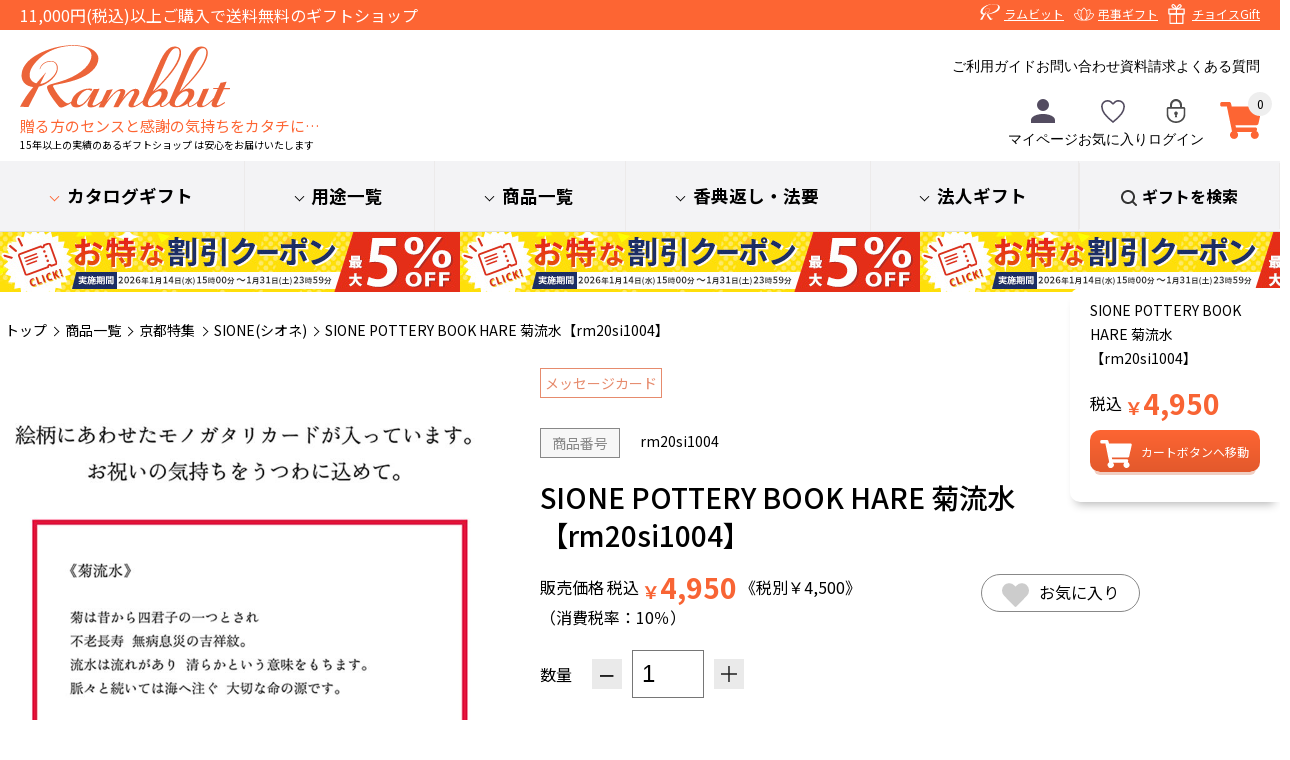

--- FILE ---
content_type: text/html; charset=utf-8
request_url: https://www.rambbit.net/store/ProductDetail.aspx?pcd=rm20si1004
body_size: 377705
content:


<!DOCTYPE html PUBLIC "-//W3C//DTD XHTML 1.0 Transitional//EN" "http://www.w3.org/TR/xhtml1/DTD/xhtml1-transitional.dtd">

<html lang="ja" xmlns="http://www.w3.org/1999/xhtml" >
<head><title>
	SIONE POTTERY BOOK HARE 菊流水【rm20si1004】|  ギフトのラムビット
</title><meta name="viewport" content="user-scalable=no,width=device-width" />
    <meta name="keywords" content="SIONE POTTERY BOOK HARE 菊流水【rm20si1004】 |" /><meta name="description" content="カタログギフト、タオル、陶器、グルメ、雑貨等、常時約4,000点以上以上の商品を販売しております。またのし・ラッピングも無料で、ベテランスタッフが一つ一つ丁寧に梱包しております。創業17年以上の実績のあるラムビットは百貨店のような信頼感と安心感をお届けいたします。" /><link rel="apple-touch-icon" href="Images/common/homeicon.gif" /><link rel="stylesheet" type="text/css" href="StyleSheets/Site.css" /><link rel="stylesheet" type="text/css" href="StyleSheets/jquery-ui.css" /><link rel="stylesheet" type="text/css" href="/store/u_page/img/assets/StyleSheets/common.css" /><link rel="stylesheet" type="text/css" href="/store/u_page/img/assets/StyleSheets/ec.css?d=260116" /><link rel="stylesheet" type="text/css" href="/store/u_page/img/assets/StyleSheets/cart.css" />
        <script type="text/javascript" src='Scripts/jquery.js'></script>
        <script type="text/javascript" src='Scripts/jquery-migrate.js'></script>
        <script type="text/javascript" src='Scripts/jquery-ui.js'></script>
        
        
        <script type="text/javascript" src='Scripts/jquery.watermark.min.js'></script>
          
        <script type="text/javascript" src='Scripts/jquery.asyncbasket.js?t=202102251022'></script>    
    <link rel="canonical" href="https://www.rambbit.net/store/ProductDetail.aspx?pcd=rm20si1004"/>
<meta property="og:title" content='SIONE POTTERY BOOK HARE 菊流水【rm20si1004】|  ギフトのラムビット' />
<meta property="og:description" content='' />
<meta property="og:image" content="https://www.rambbit.net/store/Images/Common/ogp_rambbit.png"/>
<meta property="og:url" content="https://www.rambbit.net/store/ProductDetail.aspx?pcd=rm20si1004" />
<meta name="twitter:card" content="summary_large_image">
<meta name="twitter:url" content="https://www.rambbit.net/store/ProductDetail.aspx?pcd=rm20si1004">
<meta name="twitter:title" content='SIONE POTTERY BOOK HARE 菊流水【rm20si1004】|  ギフトのラムビット' >
<meta name="twitter:description" content='' >
<meta name="twitter:image" content="https://www.rambbit.net/store/Images/Common/ogp_rambbit.png">


<script type="text/javascript" src="Scripts/variationstock.js"></script>
<script type="text/javascript" >
    window.onload = function() {
        var height = $(document).height();
        var width = $(document).width();

        $("#Overlay").css("height", height + "px").css("width", width + "px");
    }

    $(function() {
        $("#Overlay, .Close").click(function(event) {
            ClosePanel();
        });

        //ResizeWindow
        $(window).resize(function() {
            var height = $(document).height();
            var width = $(document).width();

            $("#Overlay").css("height", height + "px").css("width", width + "px");
        });

        $("#lnkShare").click(function() {
            $(window).scrollTop(0);
            $("#SharePanel").css("top", 20)
                             .css("left", 10)
                             .css("width", $(window).width() - 20)
                             .show("1");
            $("#SharePanel iframe").css("width", $(window).width() - 20);
            $("#Overlay").fadeTo(500, 0.5);
        });
    });

    function ClosePanel() {
        $("#Overlay").fadeOut();
        $("#SharePanel").fadeOut();

        $("#ShareProductFrame").attr('src', '/store/ShareProduct.aspx?pcd=rm20si1004');
    }
</script>

<style>
    #Overlay {
        background-color: #000000;
        left: 0;
        position: absolute;
        top: 0;
        z-index: 99;
    }
    #SharePanel
    {
        position: absolute;
        z-index:100;
    }
    #ShareTitle
    {
        background-color: #EEE;
        padding:3px 7px;
        margin:0 auto;
        font-size:12px;
        font-weight:bold;
        zoom:1;
        overflow:hidden;
        border-top-left-radius: 4px;
        border-top-right-radius: 4px;
        -moz-border-radius-topleft: 4px;
        -moz-border-radius-topright: 4px;
        -webkit-border-top-left-radius: 4px;
        -webkit-border-top-right-radius: 4px;
    }
    #ShareTitleLeft
    {
        float:left;
    }
    #ShareTitleRight
    {
        float:right;
        cursor: pointer;
    }
    #ShareForm
    {
        clear:both;
        background-color: #FFF;
        padding:10px;
        margin:0 auto;
        border-bottom-left-radius: 4px;
        border-bottom-right-radius: 4px;
        -moz-border-radius-bottomleft: 4px;
        -moz-border-radius-bottomright: 4px;
        -webkit-border-bottom-left-radius: 4px;
        -webkit-border-bottom-right-radius: 4px;
    }
</style>

    <script type="text/javascript">
        var nUa = navigator.userAgent;
        var uaAr = nUa.indexOf('Linux; U; Android ') != -1;
        var uaIPo = nUa.indexOf('iPod; U') != -1;
        var uaIPh = nUa.indexOf('iPhone; U') != -1;
        var uaIPa = nUa.indexOf('iPad; U') != -1;
    </script>
<link rel="stylesheet" type="text/css" href="/store/u_page/img/assets/StyleSheets/price.css">
<link rel="stylesheet" type="text/css" href="/store/u_page/img/assets/StyleSheets/ProductDetail.css">


    

<!-- User Heat Tag -->
<script type="text/javascript">
(function(add, cla){window['UserHeatTag']=cla;window[cla]=window[cla]||function(){(window[cla].q=window[cla].q||[]).push(arguments)},window[cla].l=1*new Date();var ul=document.createElement('script');var tag = document.getElementsByTagName('script')[0];ul.async=1;ul.src=add;tag.parentNode.insertBefore(ul,tag);})('//uh.nakanohito.jp/uhj2/uh.js', '_uhtracker');_uhtracker({id:'uhCXn2tpB5'});
</script>
<!-- End User Heat Tag -->

<!-- Optimize Next -->
<script>(function(p,r,o,j,e,c,t,g){
p['_'+t]={};g=r.createElement('script');g.src='https://www.googletagmanager.com/gtm.js?id=GTM-'+t;r[o].prepend(g);
g=r.createElement('style');g.innerText='.'+e+t+'{visibility:hidden!important}';r[o].prepend(g);
r[o][j].add(e+t);setTimeout(function(){if(r[o][j].contains(e+t)){r[o][j].remove(e+t);p['_'+t]=0}},c)
})(window,document,'documentElement','classList','loading',2000,'M8J5CG4T')</script>
<!-- End Optimize Next -->

<!-- Start VWO Async SmartCode -->
<link rel="preconnect" href="https://dev.visualwebsiteoptimizer.com" />
<script type='text/javascript' id='vwoCode'>
window._vwo_code ||
(function () {
var w=window,
d=document;
var account_id=1145135,
version=2.2,
settings_tolerance=2000,
hide_element='body',
hide_element_style = 'opacity:0 !important;filter:alpha(opacity=0) !important;background:none !important';
/* DO NOT EDIT BELOW THIS LINE */
if(f=!1,v=d.querySelector('#vwoCode'),cc={},-1<d.URL.indexOf('__vwo_disable__')||w._vwo_code)return;try{var e=JSON.parse(localStorage.getItem('_vwo_'+account_id+'_config'));cc=e&&'object'==typeof e?e:{}}catch(e){}function r(t){try{return decodeURIComponent(t)}catch(e){return t}}var s=function(){var e={combination:[],combinationChoose:[],split:[],exclude:[],uuid:null,consent:null,optOut:null},t=d.cookie||'';if(!t)return e;for(var n,i,o=/(?:^|;\s*)(?:(_vis_opt_exp_(\d+)_combi=([^;]*))|(_vis_opt_exp_(\d+)_combi_choose=([^;]*))|(_vis_opt_exp_(\d+)_split=([^:;]*))|(_vis_opt_exp_(\d+)_exclude=[^;]*)|(_vis_opt_out=([^;]*))|(_vwo_global_opt_out=[^;]*)|(_vwo_uuid=([^;]*))|(_vwo_consent=([^;]*)))/g;null!==(n=o.exec(t));)try{n[1]?e.combination.push({id:n[2],value:r(n[3])}):n[4]?e.combinationChoose.push({id:n[5],value:r(n[6])}):n[7]?e.split.push({id:n[8],value:r(n[9])}):n[10]?e.exclude.push({id:n[11]}):n[12]?e.optOut=r(n[13]):n[14]?e.optOut=!0:n[15]?e.uuid=r(n[16]):n[17]&&(i=r(n[18]),e.consent=i&&3<=i.length?i.substring(0,3):null)}catch(e){}return e}();function i(){var e=function(){if(w.VWO&&Array.isArray(w.VWO))for(var e=0;e<w.VWO.length;e++){var t=w.VWO[e];if(Array.isArray(t)&&('setVisitorId'===t[0]||'setSessionId'===t[0]))return!0}return!1}(),t='a='+account_id+'&u='+encodeURIComponent(w._vis_opt_url||d.URL)+'&vn='+version+'&ph=1'+('undefined'!=typeof platform?'&p='+platform:'')+'&st='+w.performance.now();e||((n=function(){var e,t=[],n={},i=w.VWO&&w.VWO.appliedCampaigns||{};for(e in i){var o=i[e]&&i[e].v;o&&(t.push(e+'-'+o+'-1'),n[e]=!0)}if(s&&s.combination)for(var r=0;r<s.combination.length;r++){var a=s.combination[r];n[a.id]||t.push(a.id+'-'+a.value)}return t.join('|')}())&&(t+='&c='+n),(n=function(){var e=[],t={};if(s&&s.combinationChoose)for(var n=0;n<s.combinationChoose.length;n++){var i=s.combinationChoose[n];e.push(i.id+'-'+i.value),t[i.id]=!0}if(s&&s.split)for(var o=0;o<s.split.length;o++)t[(i=s.split[o]).id]||e.push(i.id+'-'+i.value);return e.join('|')}())&&(t+='&cc='+n),(n=function(){var e={},t=[];if(w.VWO&&Array.isArray(w.VWO))for(var n=0;n<w.VWO.length;n++){var i=w.VWO[n];if(Array.isArray(i)&&'setVariation'===i[0]&&i[1]&&Array.isArray(i[1]))for(var o=0;o<i[1].length;o++){var r,a=i[1][o];a&&'object'==typeof a&&(r=a.e,a=a.v,r&&a&&(e[r]=a))}}for(r in e)t.push(r+'-'+e[r]);return t.join('|')}())&&(t+='&sv='+n)),s&&s.optOut&&(t+='&o='+s.optOut);var n=function(){var e=[],t={};if(s&&s.exclude)for(var n=0;n<s.exclude.length;n++){var i=s.exclude[n];t[i.id]||(e.push(i.id),t[i.id]=!0)}return e.join('|')}();return n&&(t+='&e='+n),s&&s.uuid&&(t+='&id='+s.uuid),s&&s.consent&&(t+='&consent='+s.consent),w.name&&-1<w.name.indexOf('_vis_preview')&&(t+='&pM=true'),w.VWO&&w.VWO.ed&&(t+='&ed='+w.VWO.ed),t}code={nonce:v&&v.nonce,library_tolerance:function(){return'undefined'!=typeof library_tolerance?library_tolerance:void 0},settings_tolerance:function(){return cc.sT||settings_tolerance},hide_element_style:function(){return'{'+(cc.hES||hide_element_style)+'}'},hide_element:function(){return performance.getEntriesByName('first-contentful-paint')[0]?'':'string'==typeof cc.hE?cc.hE:hide_element},getVersion:function(){return version},finish:function(e){var t;f||(f=!0,(t=d.getElementById('_vis_opt_path_hides'))&&t.parentNode.removeChild(t),e&&((new Image).src='https://dev.visualwebsiteoptimizer.com/ee.gif?a='+account_id+e))},finished:function(){return f},addScript:function(e){var t=d.createElement('script');t.type='text/javascript',e.src?t.src=e.src:t.text=e.text,v&&t.setAttribute('nonce',v.nonce),d.getElementsByTagName('head')[0].appendChild(t)},load:function(e,t){t=t||{};var n=new XMLHttpRequest;n.open('GET',e,!0),n.withCredentials=!t.dSC,n.responseType=t.responseType||'text',n.onload=function(){if(t.onloadCb)return t.onloadCb(n,e);200===n.status?_vwo_code.addScript({text:n.responseText}):_vwo_code.finish('&e=loading_failure:'+e)},n.onerror=function(){if(t.onerrorCb)return t.onerrorCb(e);_vwo_code.finish('&e=loading_failure:'+e)},n.send()},init:function(){var e,t=this.settings_tolerance();w._vwo_settings_timer=setTimeout(function(){_vwo_code.finish()},t),'body'!==this.hide_element()?(n=d.createElement('style'),e=(t=this.hide_element())?t+this.hide_element_style():'',t=d.getElementsByTagName('head')[0],n.setAttribute('id','_vis_opt_path_hides'),v&&n.setAttribute('nonce',v.nonce),n.setAttribute('type','text/css'),n.styleSheet?n.styleSheet.cssText=e:n.appendChild(d.createTextNode(e)),t.appendChild(n)):(n=d.getElementsByTagName('head')[0],(e=d.createElement('div')).style.cssText='z-index: 2147483647 !important;position: fixed !important;left: 0 !important;top: 0 !important;width: 100% !important;height: 100% !important;background: white !important;',e.setAttribute('id','_vis_opt_path_hides'),e.classList.add('_vis_hide_layer'),n.parentNode.insertBefore(e,n.nextSibling));var n='https://dev.visualwebsiteoptimizer.com/j.php?'+i();-1!==w.location.search.indexOf('_vwo_xhr')?this.addScript({src:n}):this.load(n+'&x=true',{l:1})}};w._vwo_code=code;code.init();})();
</script>
<!-- End VWO Async SmartCode -->


<!-- Google Tag Manager -->
<script>(function(w,d,s,l,i){w[l]=w[l]||[];w[l].push({'gtm.start':
new Date().getTime(),event:'gtm.js'});var f=d.getElementsByTagName(s)[0],
j=d.createElement(s),dl=l!='dataLayer'?'&l='+l:'';j.async=true;j.src=
'https://www.googletagmanager.com/gtm.js?id='+i+dl;f.parentNode.insertBefore(j,f);
})(window,document,'script','dataLayer','GTM-MT37W7X');</script>
<!-- End Google Tag Manager -->

<script id='sc_access_analysis' src='https://sales-crowd.jp/js/sc-web-access-analysis.js' data-token='e9076fa763d979fac915715ca2e07d35e61a3f6f56468dcc9a0391a020ff7da8'></script>

</head>
<body id="ctl00_body1">

<!-- Google Tag Manager (noscript) -->
<noscript><iframe src="https://www.googletagmanager.com/ns.html?id=GTM-MT37W7X"
height="0" width="0" style="display:none;visibility:hidden"></iframe></noscript>
<!-- End Google Tag Manager (noscript) -->

<div class='wrapper productdetail_aspx sc00200001' id="store">

    
            <form name="aspnetForm" method="post" action="./ProductDetail.aspx?pcd=rm20si1004" id="aspnetForm">
<div>
<input type="hidden" name="__EVENTTARGET" id="__EVENTTARGET" value="" />
<input type="hidden" name="__EVENTARGUMENT" id="__EVENTARGUMENT" value="" />
<input type="hidden" name="__LASTFOCUS" id="__LASTFOCUS" value="" />
<input type="hidden" name="__VIEWSTATE" id="__VIEWSTATE" value="uiAIv1TvVF6HLttipHhWXL0Fl+Wv84zLWUxbA3ByB4kcxZWUdQXLXQ6s9KPeQL9E+E7jFVn8WMHv4TYPYG3dm63Y5UAk5tzCGwCEWOytHsjNdxI4PzHxbUwVS0mQmy6UqNnPfl3JTDjF4RUmd10Q7Rwl9R/[base64]/nOeax/ShC4QdTrf0fr/vAtNaOOtDeGyHTUGnty8gxsyJQW1g9Pet1RdGk8neN/eU1a9Sf/BlfnzgID63xBtW8Wj76Q+Lmw0HzfcmnlA4lDtarCAQ+ESow7N28oxY2J0+pkHPVWrQs4hXtYA9a/cHEHrjkMyVc845ph7Fz1+AmQqS1vLQ/LqggDWt9BUnA41YTHTJQhDanrVzuB/KcSTJ8wEipPWK1IlhoS1ZVhu0Z1w+XLyFDegbV9g624D8+gyQdhYVP7WpzevgjJRHLvIlOYAk2Zum4tUUDtG+mO4+Zz2XMGwoG9zEw3Lt0+GgkGDceAFs69PriV9Mewl2ur6AiWmFFUyOSG97Ga/OEYMtgrXgPhBjnlpqtc2WjJD3tpbWcexR4dRy29uU2+sLWvvt9Rv5ErUBQoJ7k4xE/B+II98BpQZnqbjUcDNZnbUX51eeEcv07Inlp/ynghf6eOFjMjgQRlereVYTY2JsTw+F0Cvwl6eIQzt11h34txsMQ0wzrN2+8AhGY4ow3Ut+Zp4bno6B+Lf8U1CPVoouS/OaxJ04SRpWWX71K3N7oZj6QZTnfU51/CRFkGqtffAQ2B6sAQUalEXICmfsWO2Jy6+8fMZ/NsFOwUGkWV1UYQB1oG2d5vh7LfT4x4T+v04TwgeLzgDKgWPcMDrAfoNGXxJnOFMNrYpPhA6fGiI2oiutByKe6Hx2lnb2YmtZrUKtY1BpqVH4NcNHdKR0Z2S3G1gCdh/crRWTQVIW1CIVp/ZlwlnvZ5xFc2qF8LswkXexErL9xfEvqI2SBW3G44ciiXOb3Vy6FUec+DlxR6JFohZUapAw88VwUUy2sh278Jlra5zNMGIZ7sjIfEX76MTwqBtU9GK02T5D7qF4xW017GUNDL6Csxm1ypIZQRCKEZHXyRdIjZMjnO+l0w6j2mxbupGI0OiP5XPKXCFJuRIC8EiRV6C69/[base64]/DVpspHnzBcc5XOEKaV8iUwXt/ODhiRSdgrlL1Mtv1j/i/XjAxgx20DF2+knle5AX8w20ZeoEJF6GxqWBdVZXxrYlXZA7r2Jn3a7Vvyec0QutJLCF/8BetT3Dy7I5yDsJxRTYL+YdoVG8XMCg3jXzpsOKcK3zxFFp6Az8GeBAPciTYkiPXft46Sfy65zIppNWnKQ7EocNde6honh25x3mNLfWobcLteLAmdMo580kukF1G/YfTSdkeo6jr7YYJFi9KjzQEFDfsLu5BsQ01BC2SWi84FYb2acZ2cESTo644plpjQSh6uF4tr+W88F5czqsToTHV7xFzP4Ucw8u+Y563tFAen0wPTDgHCntCOqD1IVwOTHw66Pfy4LKf4p5cUZG/t5YXwCCkH1mPwQb1rA1cOzzc2nExxDjzZZGfrthrGLjxvfT+eMfY3wvT1aimjkN9r5VJHXqvLCjwlL/0awDWWu9tWQ/[base64]/Ot4P1/LDWo+XFZudIOUDdkxV+NeUFXRjXJQin7Zrm1nh/pR3JApPI/7MMhU+Fh61QYIAAJFlrpBX7hV+WbVvmlWpyCQxugs9p79AQqVUNXDRkvJ6xrBs7IMMwSQ0noOrR+WeOg2uOhlHc0x2JFX7SQ59LR6JekzjvRoF5b03eUOtKI69Q9mKajnPs3G9Kd/8qK/poy2kz4SX0gpIeGIUtsqj9JqVeq1tCBPMvIl75KOZbMKe8LhhiMEWm6xyRYQWmBWLaYjg71HWKBgt6f17jo9/zjGYqz5eYpyEP/kxf/jnDWWeK4HHAydHO0kfzzRGKM6vMCpTDGn8zniJL43XlX3UXSGq9b/klgOYUWw6jjuqDuF1NIAZmoRDbWkxRZWYZXods9qJnwONxKslQBjpP1Fhf3f2WSp7tzf23TiGwKQzM76d2LqZ6mvA+HDXoxVimCTqrhlOxPfzu5zO6sWUyrxqHrh5MUmzCd6RUBdPu1XrhIbpJHVQWAt9GX/WGPkGn2F628wuvsAi0M3DHunnbwdQ24Fj2iYR+BAVTJj7n4c4OeM5nbie0wV0jAi5Q6YO+ZR7Sr6/8n6ZeZ7iNJYeMx0Bf6GtiVN24JuP2geiI21iWSSwSP48Z5PZy6XXNOjILFHRVCZyuSBM7vEe5d3bZspFU38z/lkO7MIACqBb9k+A9WVcShZnka8Yuiqq/5zdBZCKawqvifa8tabXqtTiWOHHjv4AHQzKbJNyopzGjs2wwhdSD+53SG/dPsepZiQ0BMefjIsCHYm1nSfHFgj9v8nhrwf3wcjCjAuWuD1evBvSpa/8Od4MecceQk97kYw0nf0yqfyuqLf/UO/[base64]/P1IYyIky7TAyqN+ugeXvms7o0GbnSU3+qrAof/YUKSxB+1RnhUodJidUc3EEXfYEPlZZPQeZLWAqmJu+otxo88Pypu4K7sJ778RCsaJ7Om4jkRPzI5LBHPalHpbZ2IZtdyrH3KJ1vctWP/L3qvW5cx8q5XwdFZefSr85ereAwB+qpShyqjV7DiBDWgaFYOpHtGN6EjywW9RDOoVIbnp2qM60j0syuK+RPWG1aMQjVauLHbcHTUDbOFBfpHje9pqTqq3Q6EFkUVbpmwwa5j5GRO/nJWJuceXr7fZErZ7OfEWyMbLy5SXLDkN/5CgQ5WG7u/2A96RvxpP2HMoJtZyihXokh2NFBxZYn6ydFmUK17EEz3jHb8lCpo0J6wjeQXzQxK1DFb++UKQhE9spZCvirfKlsrAWG02CrYbW48ffUNz63Eot3FIEWBf2ghTJVsAfy1C6HjwWABeq7IteQAhotEvuCD9eEjSOvTLVtr8u25sgBelZYr5t88AIkhIu5AE0Fgt/0aiQpvE9zOU4D2ll1IjSASep45gr7Jiklv9bzteX9Wbvbb5f68knVfUraNkqd8mHebhtrk+00/HnHLKixdKSm+ZhVeBxSqnjVJOEfrv8RWpx737/bsv6mTFefTdnLNpDx9z4Hf0uvcn9mAN55nSKFK02g4MYgNvGamJ6xv21s+dKUeOfcaIwryusOyB0rkdLLuWTRzwyLjPNR+b6/1lENTX2fkBRPQPf5QPPrw49nBgUEbLQTNl8A1OEmYOfKzaUacjaLmYkj15LpzmN4F6pDqc1Qov023//zaucw0lSdyKYd/b/8jp+VyZ+/eyBv+pjn3BHxntLKCixhj+8LqLlFmLGYFOeljTA6PTFgHt4JwShKee523N1UPxsYA7bc60sD+EFOoKsVzmQLkr1d0wcvwyQN8gEJuT8C/[base64]/Y4AFZ+M37wytwrWBL8wPll9Pq2abtdP+55LqXBHJHjsSLavfqVnyWixi0M3LjcDb9JPUoeIFojCR7sQMX62u4Zuw5vrSHna2f1Asv+XKAarVG/zsfB1flOBS/VcaDoVXpiDJoNKBwxDkLDTTkttm1Fq/IucWq8shzuPzwkBN4b3LCB2hPRQP7TO1SU8/nKJTb6RmTwlb1RRuJ5JEqWPv0VfXpkeu/LSYsCR2C2edeMG+iHXOsdJHV1Sv2D+UuEg1FBxsqzAmTVnStrq3Tsx6oHIpKxMIgU/oWz58uiah7hnaq/khEGkrodtcNxEmvYZLONrFdn3cnUzNeAIdTK/GvyxklMFmMF4YLqf807MDvqZ4GSt5EfrPXlD4oRBlnfhgyknXWC9M3IsKTVNNBxbnkt5Vs5xDWgoLJuZverE2u3u6vJq/qsoNU5+2SJZJCNM4aJdHhep8v4Z5eN5OZDN4UrsETUCyHQw+BN0W5OpMvmSrOA2UPNtyUZVulGdLVcQ/bp4H1miKYrhyORyWj9u7s6qqL1E5W9t1EZNHDQtsvTXvuxMCRjAxc4Bcaa764CbsP13CsiNJrdeWX3caFLAISi2JynG/2XZLLZXhDwpHdRC2mOa92bXMhpsJ5QMerNwkXSMybQ+YR1yFQIkbY2Dw61CklpPfWAEEJf+zkg0QbH68NxLjKQDE2Y+QDb2pAKfRjW5TL0DMjEQgTEeWLPn7htyvLw0z8XT9HcuL3R5FkijUmHjIjWJVWr5dBCQKgtG4xCrOl5zHVQnFxfVs3lx5pxTTe9yPnYaRq/AtVQqpPo4m3MgQQyWLFa2BEFTwDx9Pp534ZdLa42LBm36S6+21CVsgsJKH2knWA/amNdfqhUi8U60UkOcDuZp9j0Vk2wIVwIGBFyxj6FEQ6aEDTes+uPHG/oHKuS16ZT3kadt9YHa0s1dAlZxCNwiHftCh6XiMuz1tUPJ3rL9CHL57EUnIGO37/UiX3ImWqak/XpoA2m5FQ3aYbYXF71ufyRHOhHYRTN1JT64dhTg/GIBapFvPQ11fypBtl47cvN66J3I2Op/WGh1kPABnqwn4A0Oy5597H+zt6e8hJ5HpnjB8rf2XppqDHCZ10J9ZyMNl7ueuTfcZATW41hwfN1IofzKZmonNRGDU6E4uxUgsqxJTjhJGOQDynMUeAlGF6jfxh/bxl7LnQtp6JB7t2C+TbiNb70N3QgS8kWIP1iztXxdxlbo/yJZBcxHmRdCY2ptWUTTKkJfiEssbgVlSE1HJtuI695xl9wjk++qLymeCEMSs2e/Jiywe5A37kRMlni3g3TKyns7Pfl3gAy7i7mm+Drh5PRJ0CcaXGluorJuxhN02T3t35F09A5fDnNRj/[base64]/c5xNhxsivzcH6p0e73AgkzcN10sVTFN/UBzx27zb1J57Shs0TxgpiQMj8qG7+ZZAkdWmp4mS43Uh+PBdwiotFqgHMF4NtrxJd6TIkgLfPAfEqIFep/fNb4qroVrofUa3UnPL08i9FqOUdRVjy0sIAzjKc1GbeFi4ETnp7IwnbJdCox/FRPAzwuf69zPHOYADNlhH+xuhEtk0QDmC+96ipG7R5xFGDBOoTv5+sjBek43Zz/j2gzK4HLB44yNzqMdOwvH5Hf7z+UJoMQFtbEslcdHlhyv1zSMLxZLui5fzFC0l+nxBHDB2xLEl9hmrzBB5gwLcWo/4rHJYBIiRzYYgTRrE7LoGw/NKuLbz5d2cmC77rfP9XxzI+jhN5ibWe3AETaC0Stv+dyxGu6Y7FnMtfD2rUp3UNQJlMR17K188my1JJaxg+WTyz7acDfQ4e2VXVhr1Fu2S84eMTL0pJgaDAfsoEw03I97edy1HXTFnW7V7La2EMQW4J+LPOIz06ptLb7ztf4apdZXxchzKWLIjZAqJfn/mWUhRymlTKV/hvXgTFxdHdoHfrbx1Tr/MrCc7MTnRe3y5N9rzo8zHPdotfvNzqUvnteqO3GyWLaHBo35BtrLOOgDCuC7wXb7F2H8aVoSjTvHx9wPYGBXEQ2t/mSkZo2+5nP8HOgGLolJ2+Hoe4fann7UFtC0ecx6yNPXqNnPzwSiSYVDHzB8jEbXu/THTIcB7xwQ0fInor+LeIxSTeO+LSqS5s+/mlwCExSiI1Ld19Ym3pU5YctiBs3OtZSXu761vDYbnp+7iV9NAK9pcp3uqWiUWk9S+ahM2YTy25npqLducMdQvSidTolH+aDFU91EYROG/YKywZK+kGyLX4TxFMOpddvdjj9hltzioueDjCVvVfwWGqdnvtmMSvodsxyKbLPMxk7m5Kah+66mknYsA3qFWtnWD43NBfAyzdiGHfKNYYUxNbSKQugQx7Ib4Y1dfPNVLm19d/6t+USDBePQNT2/hBVme+2yKyLg/IloSl+eqvlkA3TuoOXpptruJ956o2HoH1+FrqN5flUC9J02FMRbeph45ILCx7LT0hHO2buFQrF/WC00gsGUjU/XaAUrLr40IlEwMYodUr1yhiGjLNV8FYaYq2oK/UXe2z6taFTTWtfJPalxcMotlfZo4cwbNYfR/msXwsdNjctaLyDjeCMFSe2OPemZq7P+N6qTa38ovoCvinp4vNEH6xXM/h7dmPU0hOdz3g67HKJAysu2cvoc/RWWgtuQ37s6J+MTEZpmBsb0X/UokgL1fRSsntmWqsa/gC1lA7BIyklHNbvOTx25wrfxSpzs1TbB3g8cD3c290oGdmmAuLAjGgyIR30UWPlkwJcZTBsk37xP5NdNffZ8zzkjwynaRtFNSUe+rX6C3/bzb6W6kax9SrpzjjckncdVvoANMi17eQRLU26uO5kqtXBiF0reeefVlmIHeoTnFo1WwIjKK1NL//SkXb1Ul0uRpu3+GrMKj44j0hBzKxGB8JeAWqZth2L6Wf1y4Wqu67cUSE8WJtfgsk/4fclk70BGzuxd2Vhr9O+X0Bux1/iRKXCA/Ku/qoa1+hXm/SijK4UXrsz77cg9DcRYPfw51IN/ZYzi/qo9ws74keIemgabFh8DLgIskdhLBgaU6nv2/wmNGUQTFX403qnZXM6HzU0rnT45HtQXX0uT00YVzFPmO903D7QX8X3qikUid++4HexbUsDM44vyI5CMP1UAuJbG46y64BLuJvb8jn7JGz+GwIBgKcIJoTtQXJkXdefQoQeLd43xPzO5zYjC63bp9Mzdk+ifk/agoP9WQEmN7KWTdRdAcDBqn35Ua1v4n3E5fj6BACkm7nN6uY2AyTCr89UItTuOXxgfJ/8eCmjmtauBmFMT+d9SGGpK13XY9BjIsmN65v3UqkqJbo8m/1wG9Yc87z9SB4DPj6GJd8zTv3T7K3/desnEjVDkp8ITHsPNg83z7B4Hn+XroxFPI8eAVOSgoEDcZSy+6Z31zRUnJteUroyo37U8Er6w71PFZba4plC75AkmXEpoE0enY0Kxh4xlpSKO5ryms4y86JBHvjwh7ZZvBhtjIskMLNG7lE/cCphDbPFLRXeuaN/DuDDnvZoo2d0CvbBZuuKeilTsATx79RqiFHpxs45UW8x82c7J/9E308bfRhVBec1auOUBqksLHix1lm/[base64]/DutFapHH927Mw/TnyfNVruGOcpzVxZs0fzOnkv2ys8EZV2Psa6ZGCqXHG+YM03aaW9YXO49NynjVJUSgBatH13WhozUBxn8n8Oo7HPntt4orpeA9oWEVWBgWO2OEGhi9F1eTtItEGACN5NMLXTy5CpimmVCn8Xoimi1fROzSV3TPq7cG3+lJwgs8LGpMwI/pHLGMU7YDuB49H5pH27r/z+Et4XheBwdfo1uGaMVQmvmrtHxDYrxRm6L3FGcg6LnGbvdgwCzBy+Sv0lgXQTLYDEvo0PqAMSSZHzdQxaUWRG5u4XBaN1E/N6N/cPwhQmYAXukifiJbuSSMjQtT/P4ty625SMjjnMX/Ib2Yr8KCI2fT9R01EHelkKzPQSIGmqQwjSARl+1k4+JG6xuS9/yj5rq3r4KCT97BXqsj/X8Ozlxy8DtvGupjhI5GeXzwbadRrPIhqsuK91BP7NUhGIFs758BRFPfxgzTSRG2KHm2+feZt79GEaRoOZU3pu8Ph7GzHxSck6Z1eg2LvhAZ23j89PE1C/62omfEVcXjQo8u44ecydO72BnoTIF0B23agmRG8IofiNwEiJj0+CsGbOt4dgkRT6+w9VMu1F9qHUXAq1CbnlQAzowQ5KqeCzA/CVB1zKVWiPk1+TtfkZY7I+P10CHT5WHc2pMJkRq/JkncFl9/5DkH9L1GseaNd1X2NaI6SS75wwNmBZcwa72vzr0QYy9pckgmc5543IMhE6h/viAypxYXS0s9GMXM+BalypXfIi3RceqjmnDld7ieVbWYYPwN6KiIysDgFWeLBIxFpzV7asFaqcRPjX91NW1DbV1kKtYDOWYYH3JhCT9yobQ42bB39YhyU6owdQf8lXQK41q2IQBf/qfvYS1MGCwr6A1bUStC3vbxIaZZU4749b4tFH3jiFw/yMhpqv0lvlZNHW8KepEsGqVQWRfUuCcfBeTwzcureCIr1hmeOSsw2aBtJYqk/G1FAYJ6DM+oCpPl1NHC739G9sV4ydgFH3FFzsHYpEHq/B0IleD76bH26OZjWAH/svBKu8svQguPxlBi8jTE8CZnezvQ0H1CM8JOsKi77rNskSEo9JUOhbXQvC+Xo8VyVDF8jlWW62nh/uph0QJ1cqM4VuR28rnvf27hnVHMPTq33KFFdXHHoXnjo+AqMpvM39/l/u/Pk04kpMV99eOErG/7RhY0Lj8kiYlGePCJnzs0Gx8cDEr1a8dBjWZsg9G7a1jJaAjPb3kMS6KpVsMY7+Sta0E2Mp41tIeLlbllyFbJcpp8+fwMZUkKliMqg9jEYWOVYCdbfNxllfhkwux/EK+vSfcv+dibqR1VKvueSUExDA42aSjacj4qO60P33RaTg3ijSba2zFogaW4cU3LwG3avmvs+c7a0BykkLydfUdvxky/d9WajiOi02YUbtJRULcDF6sVQ6/9x82WsE+eNOwsFATziVXvq3ZdtymWSwCpjQQaBQBIQBDuu3/dyQ3D9CbFTBqiv0X23y260RLv6I6I1tK2pJ1leGwFUIuFTQb/TQDXDjQQ1dFSnYi6GRJKpoK0p6hgpdqtCKKcbZ/zRNcLlLG6G3P3cHUHxrdZvgLhD4hSSbckp1LIIDcK+T0KhfUjf8oev9HLGOjPDgAjmVGkZubzxeTd2MtZcDqFiV3pBKQR9+/aFQNC+6fZVyGWgHQ35Qi/ulOWrF35buzkf4E9/W7wIqHBoiHo/SiQiKM/H/ZvoflglKh1fZzR8cNywOQflnAC/V5m3ym5RPqhdyr8UGotyGcBMwu0MVW4hNN7gCFqfq6WCzL57QFJXW2g+NX8bGzLRf+Mg+VROvxJHoSVeBGRI3EOGeDpxvqhLBRWfZN1ozgk7X3zXmCehMlZ748utqQjNW8K7/X8wy9k6VFrXl8tFSqMrvSmpP5BOCTL7cv5kC3cWlkAiGiLsiw7C0mVCXVrmwxLUaK/Hbn5stCRBP+OVDCLBVbEnCI+tAKKZIHrTpMrlx550xfgUMVxHPuFz6xFXd6UhbtVMMEY1luqXYmZM1gIWcOFbGE/9/AQ+G1UkM1S7dZokYNmMDuwrEPCNimORvFvuFpWp3cMjpy20Z6Q1Pm3gC9KMF7/SN0RYRo9ueqTcYknIrZTZlSnHMv6iQtRcklYNwPDCJMONOXSn+3+s9rGENvTcEWhddxA6nAedVggnq6T2f8QQzBYJ0YgSvVpnrtM58D2N6r/fRot7DwK0djWMiXNeTlrYUJBCPdRlTS3aWOTnlbHxRB9MMK5sqjzw52JVmqTQtXN5t51FgE84oaTLvle3InoixHEeKW8kASmm32/x6m71awBLIqStO+MSxTswZfiHkfLIOuKMawURKLSZy/c0MyqGns6uVEPjGr6/gUiwmltipu6ppBnyePeA7cpBbBsB39RJ4/AUmlUY4U26pHT0HdgXX5JnZwhvc+/QI7g5lfamE1+5CW/GDyFcG/ly9DieH3PnFfkw06urT95FgIOhvtqRyM2c3+q/wbCyJPUANNEBI1Vxxa/hDYWGlaFo6x9D7h6jbz9CJbFOHd6hG8BmJCZO4EBlMAMFFMqptVc/xorTgagTOTduFDAeNXKxW9P+GvCUeR42gekOJyV/JuqjMscGujKHZQatHYI3E+nBh3eM6wLLj5cTauWdAT3zJFlEK5C5UdROYkwjVyEF0AE5VC4bna0z+FK8uw/MdCutZH94jJPkKfaBusC2GaiiJJPo9YJRB31C/6zRMJs8+J7CrqJLVt0SMJKhXWxE9jMnWgRS5KtrFnx3v+hyc5cD3U8LJz0dseXspcsF/WswWsVqETe3eBrnhF/RqvkXKcwo0gdSlLVUG/+t4evAxgcEGxwnUXlSe8QsazFawL/bKfN5kQvwZQg4S8YWeRTGbBwahLHhQktXGC/1FrsavMPOnuc/Fuu3yGUzfldX6luNIgW9aO39GCmYi7erwRkDRmDqzypOyTdEzml2mrv6dgIbcRtu0GPR2kjpYamo0R3FVKIUQiX3q3JOg5O4mBY9aO/YgpLcv//MdoxQEFfuuKSuSN4qQDYfoI6vAfPVZ7GVFLgGD4TTaXfXOJ9092VCt8dLgVOG0UH1k1oHaS0f5FgPt2uQmqRLpt2Pp5yFGpzDdZ59p1JZ2JTIHGjUwDRiumV8GUfD0wJoJbM6pTqbwX/5uCQmDf7d6VDFzHmKDFMLPOaxiy6r1A2ls5CrjFHHwe0P0X/98B3bQBtg8Iq2fgxbE4mUg6bzAdRFZTl0UFBX03AlqKxEvweo8txVI6fs9Zx1F96CTw5L0AwQchEabPtxn1tM2dZh2sd3q4XWYf3KoOgPdyuCfoIbDxl9eE7T06/FrPEzzItyNg0QZWKMHLgKY1p4+83+kvOhqY+8KwUjvO2wer1BPH+IeNLr/[base64]/ZHENXImQFugdkNQ7QRnLGIAyDdaKNSftYB1qMJjAyoNzj7JaJG2KSZWeW1ES9iGMyhhsJsRM+0q+VBjt7tYfnMuxI6RtQlWBjVJxwN0wzwjfD/[base64]/TesMAqBl0QYYz31+WKGNlKU6F1e8/d30L8HzzB/KbDRm+i5Da40Viy4lz4e7bz14RXz47ekCCjFMPah8HE0xX18vBR6a5UROPvEjpf2ceWHcvySZXmHq2GuB66WcnuYoP8RJU02NPiZU4aGjLUpWVUoUlXbDGXRFkgOJT62b8oQCHSgUovUVRLax6f/DikFvnMMxy+lBUseRL8igFMBmNn66KBy51yxfXoAEaB+bIZuoX9aAM8iI2z8CBqqUT7h3bGK2uyn32Y2hVy4YimrntKB19IhHvkD9pxQcbmM1OXCAkVnSiwckpF2lmyPGlDUhtsB7guBtTKJxerdcNB2hCV6SNETOgLuTd+LCww/0TtbSuiSbVDSipPDDDNBYsXtyXJmUBPl3L6LjYy0mJ7kLK++/wR7elkNqaQypTfLrnmVlPquwVIGE7pw8h6SstRa0L8Ynbpe/8teWgnARiTp3cCp2nUVlc80J1fj7eqeEzRheYQdzFCfRU9MbEo+Gd7AoNsvnAOzx+YvmU8txAiQ1+SbTb0/zaNPX3JWZgcvIOo/mtwgZ3wkvC40MB/Q/b7xYnQQxrVISPxBUxcqPL+HkOP8fvzAzXELgjZdA8QrO4KQ0HlyVngMbWySF+iPCbi0n/IlRIXcdIbx2MrwJ2bSqYHoec7DGO/[base64]/5yHsgzaPYrs2tYEd2j9FULvX5BefObK4IaX5e0azryGPHnzdd15GYoXc/YIVJI8TntnZ/T6gYyZGCSvqcFXPNwKsqXAB/8/[base64]/Bn3bsDCBLOYPgieM6OxUWCzzsSQgvrEAAscKqp0SKqsv1TPhSkfcUTydUEhpAJZzHPwpIWtRAZkXPRHpf+l6TojezuUrXNCHkxqnyIuWtw5OzeAZR8zUSFqV2fb/HbiT0kdy+bmqAifPHO8EjJeR9JyqjpAX4ZsEhim/35yYVnMWWhZRpmdTruINkNkFVfgNj7fmEv+7Il8OepTnM32xvOcR9inoqczRLJ7j9IZcJPydzuHSl3zP1QIXn1h3dnRiQQH6vIfPXxiq0OuPmsL0AftR7uknYEXQfqePo2Qld4odZHJl8UJdTWo/[base64]/e5ZoVNieHbjB0Gs7M+zZ+ktns/obATNPGbOleG7b49TroyTX359Idr6hiGHV5K/+kIy2AYXTXTa1TvwLz8vudRy8Y2RH91pNTcPZsX9soPBZVfFHDwzH+PqG4sLAqfC01bxygz2H30Y2IXAYbphvXE5cOzUFSpHArrSY59vm3OhrosvRqKL8kBLYDAa9s6g0hdYeqS2NBNwmcwJ+zJGyP0XvHB5Y6up/CS2EMsvMSDQmGEz93IKz2CKtoHih+oT5GN/seoVhW+FKfn9pCnhR3D11FP2XJvgoTCsverQrara56XvUB3MgMqkR3ADjxfvGPSj6VKfANhwPXXaUm7ueBjEEGbGBB15T/fSS0ulKcwLykjMg3vCWfLlCqPsK6DfcisSPHU8L4GB5OkQR1plyGJX+P+wzUfAXZXYg1Mj+hFuZ8/[base64]/u7RA402Db0s3evX2h8D2HYPXR6B+WK2rmUO/GUActTRCMM0MG9E43NrscjkLxtp7w3f+qjxPEmjJE0v70w7F0Lf6wby4vCL97RaMvQKQflYoeGFFBSYQZ/4m2d95GcP/wJB4hXeT/qx0nKLdXnMblGO6/K4nLGC1gJ3m1Mc0VScXaKbbU4XdrxkPSxK/[base64]//a4MJrqf00bIaLSXUQJ1K5JREN2AcIa8yHQ35LcCrV2dOt3BpRG7rgmiU3OqX883d+/313HEiIG93AJV7k2Z1gmcbemNZlT6j300m+mvlfzh6hmcmoNzuVILZ9cDgSJ9ZL5j3RX7L7LqRzl5VrSdAk0g6Y2oKU4I63t1Wu4q7ccl+U6qT3+5PY2mzPSwpS+L67KHlQIWrsrbXoO1weMveEwnPnoLXc1t9dM4j6e0B6Gx6zoI2KNpni6u3D5/4PkvYoZQd3kAckhxWNIrDre2UyH77ydFBKu6bFmDTpae7TyLVNeDKKBWfb6fHjrQA+hROSCxhtbBQuC0g5LmptyqJpSes//ePmYtZ3xado1OaLshJbPy+6D0Bn1PlwLvHhi73V557S4cn2rdPTSyScDf2xD17HLddzlN5vtP9sMSUeSQ/K2qk0T788s1DhAGQntE9OmIcGst3ff26UOjs8exoc4PAJSB92qeHmi04Hlv3MawYs46Qj29+vmXZQP9e6Gw30Wsf6BiJ7htYko0oRHa9s5ISQnxaIF4B6CXEkx2dKQ/Y5e1u+kF94qqoatNOptYscAwI/3bvXRzKfm9ejjuWX4TuHjUgL3fH+0UBfc3QWKEIs4iHYwGiNEaqjbZQKlLq7jDtxu5vNl3Tbv3bP2uSGWR6Jz9r8e9U7PopLkSe+G1eKV9KX1FtQWViVH2rbINNBO94aTmL6GDuNrRx8zgwm5waEXNTf5OIbvt64BrB/QWApGuHyn8zFio1tRum9vcf9r2iqPLJPVsUwI4OSEAuF/XHimQM2vnROS5gk+XefTSYYnjwnB+QTeg85RSXF3OG1E+hxOh1gDFOkBRfL51jXu6wJNPL+oRrrsvqwnf3463LcYZoOakpMF/yE4J0BUQIDr4HB54yjNE9N1cbFwGaUYVYwmkdnLOfC5XcdN+1UfPPJZzTGnKD8QtVXL1octSl0uWGAmMfoxoz0q2ofHgAwy42zDFKpmUJdgmtXDfah4oYVZytNj2rkMt9MCmbc/X8w2fUbLH6A3TFh/U9lauYhhlIEhPvz++MW94bCEM75nSCEMjpy4/cnU2yvKiq3jZQZPmezriFXj1d5oVS/5EXDH4mg+zH9SZtSqLeZFvXXIKxGn/rgbGoHh+k4e+LVthJOAqBrsaHAJM2aiHSY0F8JIG+FpNcnl18GjRiPvLMabHRh8opvSTjnInJuFB2HUAcNJy3siU3JMO7mBS6vOXBTtnGke1j/lg+mCX9mNsFoOHKlgeDdaraP70bQisjgQvEVyooipDrmYGtFkzf5OIlWv5kIMFvD6sEyXJaPOY6llnXDvhCrKlmA4et1N2nh/8okUTx7rCh8fNHOCh+nhacrpS/A+bvZNzaQWSAo3nmvR5MIhC0IrtxMvc/edYj+2bDauWVwwwMLuti03+YPf20nM1mnJSkR8piUAhEYHUBek+h/6ojyTFpEs35U8EDdUr0eX5F75Ni5JhRTdeh1mqj+g0RW3BnV6bT+9L0Zd7IwLQtLRO+IgJ1Qy9l2QPgNrqSFQLNS5TXRrFDrDVWk5iMe6319ehhoyv0BydwNor0m4nhJkI55QTRY4hABEakPk869kMNBg3ZcKBEkAoPJ6iKUHQOGYQluuntT6DH3i5a/dQQMFJsxjMSrpXvqHf3tFBDIQT9JqOa+UhJxLw0scSaQHpVWyYI0YqbIilnJ2hPwQD0afB6Com+vO8uJxSbJ7ZkUIzGBS+uw4inFAQhElcGqs//tPnhydXKRMxUXNXTAuCVXHeVohf0voxBr1UR4ATJgJP9x34GEy2FJZ6bmobMgx91SoF5/CFdo25nrxCcMxpPMmP8+DuipnxXl8uf2wzAOqtc6bmUPg/kJu7a6Y/Ui2ezOiv7ZtAGtRGnT2ho3wcCVqXKf+WiVFNdqZhTQ4JEgyZjWJu/xpIO87x1A4geF4bLciNZ1F7bRX5CNpQkVbXxuATq/rhd4KHlW52rNuHP56OtTWKlakNbNAGp7iqossXit9+Th2lc+jhZpspYtk5qi8UxwFB/c7ik9LP6v86de/W5ysukLkLhc1FCyBykIsnWqnKgJi4U2d+1n8egeswHvAKRoBusNgczvX7lHVC1Spm4a8bFtD1kLBApMThVsKCntIZcJQpLjXJpDkNN8l3lMCkbzaw3McuYOQKN/IwmwD+w4THUjj4roPbf9XhFuZwaSs3b7XvjKGqd5bjsoCmpUggR6rXn+r7XJVcytGqcSKrUSeUunN+pR0az24NNxpHQW+YPN5kY8UAH/HmgYwKtOWnDmp7Mh4fX3X7cwMRjgdsWf6SclvRLNiMw74hnqo3XWAoBL3XXXjhvt1zDJKfah1rOpgaE5ugLRTRYEHoYzFiJmybDTA0VdA7C5sag3yhJ0AXuaIzWXwENgf+Y8T5enjvbNLSKWUmQMDt6wrpKLt3kg7GRA+YKRHAwQpha/[base64]/6F5kGxApzDLgW97Kvi4s8xjErZcptrAzX/wOEmE6XHTUOidHBk1AVKByzCNjkleEumxZkzQuK1SWynBKBZy2qxs5Sx+jza11NO5PCW6kYEc0GRhup194uUzaHcNsgHRVQo2psMdGnbVUePmjCD1gPDfQ/iG9DLbqiuVFEQN18sUw7ImfVb2iCug6TcxgO4d4FroETgFTLbkoUco4QQoCgsRGPu8fmiB9F/[base64]//X41aQUz/y8xm4nhc+hp1O467M6/oSNX3eMY5pPJmwIC9dhb+TppNJuRLTuI7AU0dTEqe76ZrDZ1AsbahkDki9nAQlIeY6f5hPMgXU9fu1B/cjk095oiPuUa9/8jjKgD2bjnjUY46foIZFDRktR9onJrDSj5+v9gHkER9v/xc4MJ63odj7MDh8gx+WJMFhhhUtvPCu7WY4lEi8mb5lgwT+raMNueYiW9nx9hymicJZZcKecN5h1SuVQRc3k4lGhP5ZZFqvsBicdg8iXZRjWdHKWB00/ktUJ4yYNohMzqQp+60QdxGY1ms2lNkgUJhKxE9HwDfjm8fAtERLDp/eGkq+hDT26LvfRPzxNxvXU8W5/PM2YyetaRv48lg93icDQrJp+HNyErip5cpdbV6J8Q6phRXW9OQ/[base64]/kl26rCkUmtq9cChj2m8FyectVpq10ladvkXiC6mYlqe3lpyZHAQkYV8cOVVcUigzvUUBxDq5L4w1vqAZ11OLy5fP66nKJDMSytQCSgu96BqYgQoxw0sSygM25Fu8+ykfMJj0yoAK+OGmsMF2qNczEgcPemo3jD555DPWBoP5jnSdn/nKV3RcLAGdqBlKGxR3dkGQXTe3ZVhaypN8qG4zZ8AqBMsLDn4/jyvJkSS+R6/ggqJrSmiFdwOC4/yRvM7959rMH92gX6aIxHe7N9pm70lL5udHZpqlHnQq8kTJMLXe9TLntfp194TrYj+RTAPiAv9GGUp4cjMDgp2dT8c8ZY5+ncA+WkyaGUwTKEBJhBa2ld+HFJ29o4qWc/BNx5gbsmN85AN/fe75MqH4Jgms4k8i5CGDKGtEYeCrMIrPjE4F7Gpkeh+LgyDHjfzz1G2kuUTiXp3YdD+IcMNqSPrxrb6QKsVh9TrRjuJPDKBO9482Lzj/BPiVmVNjLLzilutTDPIfHUwy4t59ibvaxo4v+K5z6vWuVLg51c29sj0dUIc3b6/W6xEBCIWjO3jwZnlZS8aynqNguFpjrsx98AdrdjDJ/ig6zgdiFbo1a2ZV84lmy4MJXqHd/kUpFU1XS0NlaRq1FMR2Vx8xSdzOxYNh9Lqz1vpFn5o+jFQAH9L2jZ3Ckx1YuJkZl47A1FJgd6gqb1ww9EINhjXtCMBRTkVnW5j72p8dO+hcXJsbu/EYP6AnhBiW35M9gcsmeqQd+eglWI9p6b4NlRk/0rgiMND8hCXN4ou9THzOROVPfFQCWglpCfbi8S2YbyUcPVbTYL/1AWrBXeDkcLiWpa4CkInLkM8Lshkty2gSSMbSdx385YCugZaqiYz3ppJ/0X9w+MWICd8DlOigAsnM1Zp2ns3Pmf4b5XB2sd+uWKxP2bMPYuAQQTZmidNEEs9ic9ZxzqmVojE/2vkqydsY7OA0u1r7ydC5fyfqxNTJ2BTFAOk5UR2Br4krEn+EIKJ3L2h7nWrp/Ih6L3wlJ2FI04Rh7JfbFxn/Osde4Ott3bUMzlXRj/dUrfUbKx/ZtPnrLNKjjMnDlReKaw6zAoB9X59wwT4YIlpld330q7gdUcZj1AJW5uTKAFpyqnO5IfA57rU67l4OSRrVTWfHp0MOtNU9KIrJGGgO/EjWIm8u+XIKf2FhALMRj2LZrdxyRte9HMgtpnDdKKBpt+4ai1g3/KzPdVKMWCghpvPQa7mJdkQXgC2sHEhp+kj6jmdqP95fhHg12VfZuXUh6ddZP+Ebpn7+Y6RIHCQ/+yswKE+qgsdgkmMFo0mM8n8bi+O6G8s1FseVU1t6aDi9plIQHD6tSSADqScjjMEl71C2rhwbLNLA1sC0wiFTwUgH+gAfGHjXjQo/g5xvqbgrrf/iTyGeJPFXBuGURkiM35PgsobEqxskPmQrhIStnQujRjj2XBMfIPHBoLxlhxNRXNs/8znozSkNLClV+RSHdFHiYV5gjoyUSbNlffkkroOH9T63bpujsS/x25z0ukZnKua90xkwGUwLFzsQxUooKIQi3tv/pzuGVzKEau9u12BMeXBzHkHEy9qKb4rOB+Dye1OuXRfBcTJHcw/[base64]/eeU+Wu4nVnCQtXrUCMD2zI/ghwSL1DDXo9d6iJ9uUTX2EJw7PqObxE0pS40meft5D8I+n3rO3ahyvDL59rdWkFTcKlg7E56fqZ4kTVqdc6ezC2hXfE+X0NNaIlNop1V3cEwtjaGjhVF1CQNeYyCGnP1H5TXN4Y/pYWf8OEnFBbIz9iUOdM1ffa63PuleBYvphB7DJ9ospjz1QNh5GpeB/bysEI48j9Vn0ggJV4Ra7Vke6MV0TATe3zxRyFEnbh732k8LdlNNMAim6zWAyVLChg87nTi8fbA5T+mLCvn3/15YxPtXJhzLzlwJtWvgKmqeTSrta3E9mwNqygC2dfOZVx1DUXUlPadifOXL3oUp6dD0Jg0BP99qy+hOO4dR0U0UccksV/QRxwHWuh0Q19Jc7cVpXBJt+KWnh1YAbjLWvmF7CIy/Q7taaXlRhTKCP02kD1RGc5w13T7raRHshD0zZfQxymAxDkY+xT/[base64]/d1GugGDiHdZMtdSI+OMnKf0qVQLTtDdFr9mLELTdvufRlT6ElsY7NIkgcVLwtjqlmMUAsRziDkxzbCXtoUjEtsr8RSVFYDUkzkY5yTpkCoHQIZKh+8SYD0FcXcexwSxAPrJke/iAEwNRqQeznhh1OWDH14PiXlrIeopnxTtJGZZRNfnKVaXJRyG5VPWposiilqofkxA2PBt+izfFR6dXVAtC9mTia01xn/OuR+KxxJSSdRZTE/FJ6nz4lHQX2SoDXEvqTO+Hq69UVz2UlcN8P4ULiorDdOqFn/pP8hLaxlcaVKUvwJSbbSaympbr3Y0agShuUAzRM8mjKuLGCf36zdR/ibt70PINwZCBo/XX6z8zc8apP2KiYZNycBYIR4pIB4aM5VGUQsqSw1wbrCstu72t7ooTz0uDA6CuzAUybl/cDYUNL63SF1UFIALUW75nYi6ph7GiTQkGZXOHNCYdaEuPWw5FAjV4cGhXqKePafqfbRzzrUKe91RfDzOHv902qrm3t6pg/A7Sjpso9dGDfFViViKDsJgKmEbM/Npj7N9hiPIfoxANdbnm3NiMSBIKml0g6P+pKkhldcdcQbFEAIvCy3mwuVbntRv6GBnSCG9sarTe/MtYqHpZSn28l8IUFtkFBPT8xS2KWfeDEvC1i5MgyPKnWEa/dpQOXYCpjGZgnCYrPctdRWifTvwWGVEJoieoN6KG7niNVlO6MnSOP16rFcSoaoLLf6932uWfpibE6iacKmB2ZiSos1QOCbWfntIYvyQuqaWqjcEkGXfGIwSjGUQxrGluXmVrhRIWmjiKMSUiJ6Tg2b1cvfHNL+cc4qt64aSNwQ/PJunXZz6wJIQ11JToH+FrNNSbCmQqsCCbmumvEmJwXFuUleabfeWkdCnoQas2MrDh3Qm0NINJOlfxC2CpKMH6E/Zj+RbyfdDbxFT5+tAA2YUptMxGu7XwW+Yn7OY8BNg7Y0RaShJ5d1fYaCun6ezjWyu6ocfY03+EvAMrm8xTOD+EtpRNVANF8F0Uaru5uELi0BZVAj5aStHMXHGZYoUXWAvRhnjWGcPJmroS8Z/f5fHBb7XM6VvTs81h32N1TFZbfn/665zeaQVd6jTUjS5c2Fn+R+Ax6yqYgOZPPqq7I68T7+tScNEyxa+CKvvx0nXFGeKjMNQvhjd7mPR6FsfNsOy9qGCANYAlGRW8RjBkkElGUprzmkphsVkeuHt9P/b/3UJymPII5mKzSyj8NpvT+q9SuVya/UP1YGBVFio3xvK444l0XOEt32BGjoPUOtsjFEyUNfLA1De2WHR5BKJ5DPjWSOxNZ10wbyZ9XPeGFFfuZHmLZ4jZEM0Vm/6jOS8GnIhzduOuF8xNQu29P5r9PVEwA9yVax1Z6YRVCU4IqybemiSIRrh9HLTvIxIQBLopvNNprqXANHuq4Yw2r6bcdCnMS2WKvZoN+OmRokdLkRuBcG+/66y78N7rIJ4SRyUnf9G+ODPxOINSqOIVrvodIyVc0sc370lt9d0VpSTcZFjBSs5XrbNObHVjlu+1/T4n5iri+4ujam4aAldwfNgOskDvZ2KPJ6KcyWYGufXrASoCQqVZIBm5hz5f4Bxc0aaJrO3QojY09wv9JnlsDAoLz2xrcKTBIlkP0ySwxbVRdptFGVkcBGAUsfu4dePNAjqtn/N8k+6T0ATSZr4+msCUKKD4sDJIs5xK9EqwoiXLCa0Z4vpVrpNejqSqgNPiugKwiaxydgdRusSfJ1HpehBNMnQ0uad99Bf32w/VtH0SFnXxDzE46tmTh/dsK+tlXuYthVpSQ17Mc8vdtv13IdvOzRuqTal4V6M98kZwKGjlUcBR9KQLG2QrmdJ9PxZZ7xmMvYQ1yO42dHRJYOpNk0zPSb46n2moX2BnnUDf5TeXI3/BookEkGIZ+VV/41Xl7w2CDKDbFtynqGQ2Hc3BcxePIRBkRlKmvzyp2gBHp0zXXbBk2eLkDGIvANHs6eKd5Vdv7ukBcL7z7JrMS1qSLpP7lRcza4899vi2YHccU4Zgj7BZA5pIsRhafLvRb+r/nBd6GPPdWUNvV+qMCrOZJjkli7+A6kpdaJd6cDwq46faMcZW4BhbiMTAikwPgpydW1MlEf/uX8g/LP9F0rR6Y3Dc+MQWXRY9bp72Kqng4hCr/Kb+GJ+OaSd0ywEmv6k/bMERdTq2b89lAt1cYB2P8h2Abhucbb5dXys2gD+31ldnsebBwgnboLBaXCTq8wvgB5hZeSELHB92jJ7fX5SbQQzWGuakSUdLn2IUW3Dmbpiq91YFuIIWE2SFJa2n7EZbAkcE7ARLIbS86bMVSA99V4CxMlL/ilVHvJFKd8I36hqDKc/Tm98aDL2LnSoM//s2t6h1qzorRwMDFWsBF7xaUu/EGMQEnMtbQe2xR1PjEn3N3bGcOo0ZZ0OMlxoqS8nDUc8uYKMRQapeL0kzCe1Mu+iSVpYiMuhBk3+M25JB9Q1vbZBGew80o3guU/62FOWPJYs8OlWR2G5g3cIKsl4gug0s2tzWd0OrSljjeAyf1zESrsjcM8c6mS00c+nbwkoIGMUdHIFLsCriC/[base64]/gfQQokKMJJTZkI8e2X9Zs2enfGWlqYyPgowok7BFDZTPG30uogFRK8UAb/50loRNlM7DluL47ry+SfpQO4olfWQ8VGtoxNeL7jwi2fVF6/swZv/71FxUm4HenmMODkdyJAKKjgpYkeox5RwnK+NzOwPcTfmhZdj86DtO8E/EOnFM8nz3TSxFbnbcQ/ov1QzlkuSeaEdHo76qCbguScPLD5rDAuBQTZ3xrvY2Sehcm8NO3E//3w30+YBWkzb92ai8e1CV/lMtfiDXbJ4UnaJNmDC/g5RfUwSvU4uNdgF2jA2htOUc2FwzHTOlrmr1UgZnnTjyWZoSqMNnjFjfWBleKy51tQ7uV0NFxqV0gljfxBBhpKofLerAOPnvdGFhlK4CQnQaOVlfIcPJu8xUwTEdWWjcDEwl7NjtUIO/6CQMRRb6Xy1e904p76rO89cKErnCnLlaJ3YB29IXw9J+HMiStt2ARwNmF6nF4QWx5Y/hdv5OQ4sbo9EibBgP5Q9bzG3oQ4tJQHtLNLPV2sZuVB7kcJVb30z4aRFcBkO9yun7+r6V0MHBBi/Bh9tV8up8lxi+Fe6JvE6v2vFD72aBdYh9kGNo8lImgsaDU0Z8AKKA8/MGFQ/Z0fnrl03kb87V8D80cCV8f3nkSD+V/7HH0SsTOz58FkELjIjrZe98+/UFiYu+n66XtqcHOsan+l4FFLE/[base64]/X3vPjezVlxG45HFKwnYrYIS2rJdInym+lQ5wAq47zqTss4T9n3gtD4gG3jvTjizquEWQI1Rj/myt6wiv5xOikGIYd4mtEDtkyoqmky2hwV2xSiOegLBGprLPY/8mkaMQICbmXfmgBHC+ohStK1PjzFgo6/pbYY+Ixofaz/JVuKQvZN1G7UbK0tRPQ4uewQrPgCPvF/KrLgCHE46D4bexCctiKI0l5T2NeBYjzj6FPbHiJVFnOhvMwDJRVSzQQhZr7zPzyrjJPm0lPsKEz4n5QXPlM8JBd9vAvuCozo9caRt9mT2JkFz/9LXkmJR1h4T5dq8UUlP7AI/YY+b4g8LKH2Yt166FKTSUYZyLzKcuGdX+Qf2/F9+b1tT7lWFGkHclhEPmHPaCmAvaARd563js0vzzi8T1FBEN2H62DS6bBXI2mpQdEFFxjbN+sbXpS1hJ02I/t5Gf56gVe4F2Qok9cEl6rQsKxwkw1LfEQjtR6GnsjAfHentg6R8ZGtoCh4OThvJmC7NFH6BANC9RRjhoTDD/KjjWLlgi8LCpHjNKniFOJbRd1ukFUcEZvX6h2jvPQYhT/bHGgz9P9XX05Pr8n0LkqSMuobEMcNo+brLNQxsrhCRgUF82zCc4YJOGOa7XU/PvYdj8o87SYMQ9FnSxOY1CtUaFeTchfPPbqyxoHE4Xa4DVDHsGR2HfYW8GssdCPLrmIygWq/dxygvlQECUJqZMDpGpSAe94mo47Q0vPPVr4sVNCN/yXgDhPbnwD64Q93zh49FYpy675gufnnMXiSKIpH/iTrWbEphMmQcQYx9HxMC2lkYBpO1doYUExbn59vO0DwCjnisE7zSSY+R+6otYE5/vjUW5YCXnbHNN6kgYCmbf4v7/Nnab8isqMILLejN1SMkJKj7kUM54KOI7Vp/tUBfhBBU0+Fy0PQejeujqIPs3AuxqU3kA2zpe4USmYoc85NXMu6t1ER24zNl93NxpriY+E+bd38n5arGEi3WD89S+JUrvKzyLOMKMNf8UAOh1wO24EAs1ngLOmVf8Vkapeq53moLPYv3Jw4pzOlZQcSx7DI3XvKVY3pMz3B4G9Pd0b+9iAP2je0fXx6hJgPnJQ/EitJbJdH3p8FnUzuFiWMHUB21ljI8+MoPHguENhKPmCkcfdKSj3G46WBcG0T/ptJqWZTqzvDtNwHUOSSuVl2nAWvunlfcKUkTn7CAo1J2aS09BAuhXVvr9EZ2KooO8+1N49dQqxHOg8p2cLlFsCopPTzIXJgtMCwwAZ8w4EOv/mslMOqhaPg8RvlPUNsyIhhB8SZY21p7lHd7qSG/x41EwkR/5+TgQqyLPvSkilhE9QmjSZjBiXGCSSQS44nNQFs288BNekCLS4h9rdjN/u2ge+B9iiVA/t48Lu/F/Ou/63ast3UI4WEDrnvP/zTk83s+JpJ2vuTuP/FA+fZwD6gTsq8z7xqInCxmH9iIHa4iO8xKUnZNUCRYVPgzAjpdZ1fZ8vI5Ktn0Z7m1gGba2yOJfY5+0/gkOaCatL+m058DrpAgP2FTmwljG22iioFb4LEcZPfSmOKqMbEn/MqZGr2LlJiQzCkRaW5SykC/11EkExLlnKiSRq5H6iCtQr6snRz5xT0lpnyjJ3WSAX8gjgunfuchjy1hYIDwTUavdUzud2EFCec2qTPxEfO33q/HbVgrWosTD+d9XRCbti6BDdG1VChqVs0dFFAf5zqC2o/QoA0nWxnQf1Tn8PWh2pY5bz6jzkedrITthQWDlwChr9fya3CkZO2WynQt/DpgB3/5aCNmBv8AyEWbn5pOEXydlAHxw5nOvkO1G5uF4FOHF6cn3EppnOUoutrBGCXdZ8ZBx47zDgA7je2576PIktJoUCYDurYWoXkPFF/oMB3M2qLnaVSmplTDRkZaxSUEwxj9dccM19fo7KzCPftoy9FWnSkXdR17wRPVfH86BXPFlAdY0D2QxKB28kVqM/ga5rwQhbvAXeFel06F5rqJSaKjm0G/OzkIarSry4gGLWurdlJ/6bdhQLnVQtzYV0F+3pef4Yc7cWZkp0l2o8usU/tMQjBMmVOlUeK5gJe4Ngripib7Cas6or15dBivetd02PLZ4mKHj8mWD6QjjSiD4JfZNx4UnDDr37lIPlEosGjKA+7N8d1yiPupoyQCKnNfYfat4SWXekJTYUQpiT69br5dZE5rkpj9qr72ZUD0oqN8H2wYbA7fHYWqOSA6qb7KEFqalRuiHsvRt0Ui6YP+sOE/Yfb/MOAqSlXEjO2Rg+3VjoYvoO2sMOLvEoW0ouzkK2R4I2bOajyRFbm7ew/wCi/ZNdOM6eRJXDpGWCkGbO6v0JDyeB5pmFYE/u/tZxUHF62Bakw5yPKtALenR1Pm3YYLwYlawSInXTTQtbtMZA8SQHSg8OvFi7LsjvX6rHAy7O2bgyCYC4O7pb2Z2N9qeI6rIv5udmoKuEyqYBlW3iNzAhzGE47NgFOpqYxTcDG+sJTAt0eiI/YNaV2lAHjM23MZsKRbmap+jcOYvsjCdR9HyKTKzJcmB/z69M5Y2WXf0p9tKXUZwOqb3/D/5ZuARO8PmCfkvkjdifMtXiLN7UvBVOKgdn/oG3ov3qTW8ArRnl4Y+qolL3QW9h02p1BLqh6U5sXuz7ch1STpHr7IU9/cxlpTMjJbewMOi+APdZcE8C5DDxf7/cLl5iODXEbXSmhzOXXwsHVBIkGuP+DjQobsdaxdU5SBD7RVbHQomQPIDg40O4nDyThDhVxhffAQ57oaG/Rp14ukfPTkU/dyGnrqY5yStc1lkcHaHbglYmUcst664ZzFJy9RNBuaELpfVoqfhzQDZA88JHz9aHfJvM+XS381skL2g8lZN583z2ZxgNr58DJQUdDyjKmAPCLO/LGhZUftgoJot1g07Y4YIuZrnGdsl27b026WFfnQdiTXr8gGaR6uLzO5KasfSkY4VpzUT06f1dDNiHV3fz780spSoIO/jd+0IlGGyxzgpMqoD5n9FDhtFIds+aVNsAoZbRRfPmDcigNFRgv54gaItIPAoDlaf99jqw6C9AyAyr6oRpRlqLROXemtaA1GWdlVePZEskq112LDouuJ2Wo/o6SUXZzU+kirzO4FjdkIh72o93HLL0XGoKpGPdVtRUrkcIq1PL9cL8cAqI1avkCoNDusTQz4R83zPilqy9zo2dzQnEkQX75PDgCyU9KpVatvoEAY+/AaxrqVMRiJBXqsT9R+Y18Cp/[base64]/[base64]/9pcoJgHiR3ea27QI6hcoaUC+Yu4yizfZx9D4irKtPbGS3YRx1m0BGIyYlIyZ29Fesd40Ky2iecJnu6I9MixKYlX98bAxlRky19KNEeQayhnSKt/YL+chbTIKj5REdPWFUWp0f2spP5CFzSnJhy8pPPR+F5ChfOWei9rQMa6PF5Q101R9lsaFzU8SfgH4nRkKb0BIvkfxr7W7wv8AywDzpavGIoWhrnFQijsiR5rxHA3lqTJgSq4Wt4g+SEsylvA3gz96W6Dzrh8//LFdnlElndWLU8Kumw3PzpgaB1J8UaF/ZBIU9oiXWq0GbOQBVSvcSgjBDqM2IW4yNlvVrjuFq3f1+7rbS0PxahrFmvQh7QNmeVxb54xcKC6s2ycCivPrEI0OCqKlGuPgC/oWicTXt8SwanYDkCAJdk8UGv9inltbXPtfwL5jlrWMKGW1ljXO1n2qM0u01NLE63/i5mpMCmbvmhFP/z68vA5dnAYIFOnIYojWRVUyIXZwy+44R53NDUk6bpDpwaYd8hnhnkZV3RCCTimN5d84tvOKk9fRdLXydaC/jWLCr1eMnOAenOIMDpJGo3rhMfn6dJannrNRz9m6TovRukllB3vmUYdOJi8BDpboQkSWwg08Q/OikH0gY7bzVKrxB4U7wvg/td31rcsbUdskK3rXjXKz64+V+N+MhOWbQYcVu7QEYedFpvO/ezE19BnOQd0EPTADFmS3A0tBtVnMRlTBnCpc75ybBiwJ8dkL5K9qjtp1+WazBGf7n8Xk+NgMCiv1KrPHWkUVI9rHA8QHax/G1irlgjYqWFEs4dtSNDzOqmYXbgNnpUaIyA483V5iz5yBm311g/PV8XcXXAKu1abw3CEDmSQtAZzt6MnDLnbzrlcJC43IbgFypFw3N2jd0NdM7UhhDuYs1wtzrYo+t2lRWsA2de5V0cOezAytu4WRtzQhqeQjITR/hPPx1hrt6JQGZnZmUpDNm7hMsgXyifdxdGxVuQKGpv0Ysq+eKC8ZpI1gs9Ky9K0Ysj8Iv2VR/OMmqwRqo5VVL0l6pY0DifZ+YWzpUBTkfhYRVCblSDg7cFwxkaYwJEVo0AZCgaznRQQWaLi9FT64Rop0F2t0/0X8pSVHwlF17N1+wf9fvBX4ISh3/I6IBVC+B1KxsMiDtkJPxLGx8Qq+LCn10IH34zYdBKhufHwdSMlpy0zzdm1dlywzy1i4R+R4Bvx+irKvbnMmdrrhH6fdsddqVZJG7xmUm31nqP+3VCojmhlx0u0FDwv3hjYl6NtNU4Bvg5wCv2WcDvfFauUW7ETRYSzx0/tqUiy5pab1TluGJxDrfBZlprVqvDAq/mEowGYqE0q39tmaroVmoAbuPdJ2uAUmiryp/cGiI+xQaLphvKUrRj6P8LUnkSi5Q+BuGBTgDiFopcTkcN6Snq+x5K6FL/ykEFpwEsPp4XE+3G9GkWHJm6sjc2cOjAFvH8R/Xdsao+rQgHrtXSiR473ffe6EDJ14P+znS0NjYpMsdm42zpx+SYbzlxGNaAa/5p4U+pmlnwfOjInOWT6CmZdOFLF7KtdprkE3UIU0wLUuwOZ0xVvXuoBDqMcSeD8u5zzgaSqb/6f4TwBRahomQud8zFvMrfBPlng2SdX5Ri1H2JwuNDoS4Pim1ILaFX7RISw1e3I1rt1c2DWoujIbHuEmyyL/yluG0C/s7nP/vqt4fjLfsS5Nqk3c5PTtc1kuDUnnsIuIFbUlVK3mi9BnfU7HQ1ClO3x2FH0B7vBGkVCwLA/aU5uBJlm/ebCEBYKz/AwLQnfgfE2PxUUrxp1mJwkj98zp4jRTiRJjeC9e7aPWUqRxCDYEjGtPfBNRm9hINwa5WeDOKSLHoPqMlzn8llAtZy383BuUkMTHmoZvIDaoIK/9gjHltccbM9ge+EpOib+kc3OseFx+PEUaZPcRtuYIiHPxvQs15c3dha8+Jvw4ohrgFwKkpgtxixAa/j1wjdTATOuNh2J+14s5F86Gh1A+8U7QlTbM+42zctQvY453xPITTRZcLdW6sSiQtx0skBYHnp6fVtajD0S755Y6bTSB18SFxrUVqlkiw45TL19yUlr2OzAG4ig+ZGFsl64FLHI3g8H28WLsBfJTqesfUWRcEfnbOVF5lIbO/sGZYdVo98OPN7oWCO+F1CiNhHs47NS2k2MOPL1XUgR10y0VMsLfibxcYrJwcnNawNvHc/6aro3iYhhYUaZhwjEcfDOc1aUke7a/7HphwBoBdg0sj1P+WcpobB7L84Pn4maA2g7EWT+T833eBKGRU9LR26XiNyLrwv5o7EkTqYFc3a+0Zjc9wvv/M1UN6XCruILnCwi7GxQeZVL2VgvQpQf3ysTR2Cm8sWMf+ytBVnQcY1sbxqZhyt83wI4fRPUOBQwpbvtHVbxyjRK+DkpE9vvYSNK4DjU+F6XjIgYwRpm0JgWPzkyUmflSg/fSazAj4QpMTs8TdlzmhYpnHMI/XeZQu+b1nZX/vf6/VXyIkcIwmDtGOouwc+F1j2zQaNE4jR7LtLw9Omq2ixu2BoMYU/AtA0k6UGEbMm1yYc8HVa5CEbrX1YoFFjfOlJgUFZ5FLE4qbFD/FX71ZJUhP1LDqWMfR+P1zO61Gc3Jeg/+JKWTzJjHgEzfG/GZZKhwnF6Pa0aRCm+5FCpe+nN2q87JB7wSAvqf1UzSb/dfFPISYoM+CSF9/lu5j/JynXCQ8WG53qXhYjBtczGzyoACEnK0RpPBRBKABN8CooA9bhIRt+6lB6fSZBiX2BwJcDMC/4fUz+EEnz0wHUdR/VEnjn5kRSw9V0geAHDjl3EkEspDUytom+Khu/woqEvsz3GFp3wX90W5mS0Zv7upRQ+RSARTOM4+fAglv17/kOZmkKyAudnBYK9lhLdqjaZEcJtwB21Yaegx8M+YfRKRNOw3g3EwtKEEFZRY8J4lb0xIfZJ07dAcJd7DX7j0pqJ7741Ovse8mJYSQHeJUh/sP8JNRFTZFhrZVtC4szcJHaCYRsSA1uuijqZwD1V/cSbEsImotVFj5xvzOiVW5Dl0PyZUGRrJmAlNAr0JdAVHnKGmr+mgTOzl4+AzjSDGwombhlvawJDdrExVS+HeXin5xWV7IGZc5kvpu6G1Abpy8YgllAOqalfScIjCGC76UejtnABQrnWET+kBNdW51rw2Y/3M3GayfbvPWDUfGWFAROb86rEEJ/miWQDle4anHTxv30MKCe1l6vmVodbWzgFfQqRtqSPxU3yc1nipD8crO/qz0qTrRK7TZAniNbAQS3QrSU5kCHEWoPWkqnJkUZbM2vbZ9Ujn0riba05EiBjxNjR2+hXODcRxh7nBfMKQINlUL8XcXuuDYv750A0502oJXzAY5JCUPXzKsbQN8yWf8joVMPQxibhlfLsOWRydSFPTAKi7OQTmSO6OxT7uykN+JMMs/NVATSl7DhOyjEfIE/yCpRpXrsi69DXZM4s4ii2MdQegihqyoMbQy8Y5DgDE+j0F8szyeqeRh29eT+l8nps0qxR81SH5W7WMKnjxonx36+XLcL3aqnUurjJuvf9ZFHVMNp6NsL3kcj5FQc5CkOF78hhIwiPdWY/3n3kJdN4MtXW3lezuKE5f1ibyMyIXaoHQnwtK+cozUYkn927c6j0DV9xABdvyeJ1NBpEiDOgQcBG1qu/U2csaB3yU1xVErdLZe6eMNYKMCAdBya3vJCRN2OSJo+nzUP+RWZWan+7n9+MAb7DjTkuKXu52faaV42fux98d1GSIGyrNWzFB87glZ95GMH2ypspQsKoogqN5YOg6jkFjC1uCfAa0q8vYoq7nMGC64N2h4BW+Ia/jbNbvVlq7lKAB39PtZFox14gtCmGQdNEZlWvyHGxXPfk7WgDw0p/Wnra/zhCELUdf9xKQ4hWG+X2DK6dU/bGIFB4haVNT4m/FD0TwwWPJlpsrkg0a5zZjhPR/gFNkD7JKhYIWFDbk49qGYGKEkvI8SsM/jaD4N2jKvUWqpmCTHn8jZR4A39gUWIX64nJN/sFyaTmOzLjlNOu82gZTHp5tO8Aw8WiqnjjS63jEeIT1RhW5ZJiVIG1LdKOqitSayRn3/3ha1bTdSVpdg3TPB12zy1H8eOElWplBIqN9GaPwjGhGe8ILXbmCXcljanZGFGbyujeOnuNS9utoHrdPdfEEaTaVQjpZ3VhpSxQKNl0TZGNsE5H+MTD6VMAwJ8xYOw1FYD+TUdSJZ+hYGXa3kViUs8eoS/ifgmCbe5Ex2h3Mu91u1rDDH0PRblbg35elilpN/[base64]/9creE4zPeyLVxQ8qYOrPRqpEnZDrCBV4YBasyoEVxGLj0fI5mW+SDFRt/i79V2w0CeneE3LTcsmB963eC8SJWoffChkOVGkR7WsvCaLluTqNylONmkEHJebEdV/TIWHgxyXGKV4BC6+8Jr23TRCFhnFDi0lmRXSTvoWiOhoeBYZLZk/nVQ+FUimWQ23O43YhnTcI0QkWB1g8EcIsdicj5Ti9j24QZO/+/Ev3tFMBOktu+/BMbXZeI/aWUXptgmYZgFjFFj+sJBXY+fz0vK/CCaMI3H7RXtyaXeDZsPjW4+EnEC7DUZfQJu6cE5qE2l0UU4+dkoIeH2f6MPrFinw6fAvFCobi/aj9UvMsjeZDIEFcXG9EkMj8ArjCejCpyQ/Sy5y6Ai5/TG3KsPlnLty70wQlC+RwxMYnRxhTq+u9rVHXN67qJYszAE7XICC5k1mF9Sw3D3d7jQEFmp+F6Ic9JHBspFPWK769sopSPGIXvHcuW0tahqufZI1jobFcNplCoNLaWtHSP4VnAOcGp+/OFMymeTh+vMG2HJKJLealP781PsHb0zIoDOMyXAISjX6fU+VjrBxTPMljdwfZ73kfL5gq/rdt4Yibvrc8q2PyWMFlNyoUrodlofDF2Q4jaU8Y2v9uH2gP41UcNf7t+vQ5Wewqf6ioK+EoJmLjYpQugIPOQDny5I66QUHzEB+Dqq5Sn3B02SfnStT4E0Z6/HLl61yQuVfOnPyWuYOLv1rllwI8o0IvZwZzd3oD5ZtdW5a9T42B6mKkH2BIDU39mjhSlezE2TEhFVHe9JcwyCI7JeiChpwiOEIb+kH8k9cWMU112yRWLRO2RiZtZWguIxJBtO2rQDyOXzxK/jNDe/75Cns8DO0H+KdUwu4A7bcry2RHKssQC9pUfQu/irrfyVsG+Z1fMcDFYLGr5Zng5Xy984Ion2UslWB2zp3cffna8d9duW6kp6TdlrCdI7CJd5OozS4SraZzSrapP0jM1GBJCeCsMkSTcqFlcHzM1ny/dYx/uf5s/9rbYGJQcgWdHHh11I5Oxx7xgrSNzSKqyc0lhiYbZO0sl3CwFAl8fsyBOr4A8ptxeEAz4BYoLW0Stiu+/t/81bpjVviWXQTP6cNuLRIxk32MGFlSuf7SuiqQohdEXShQJt//[base64]/lPq6yN/uAZ69bATlieXL6uKyVwhe8DNBXwDbiGRVL9WtC2f2NRMRa04p7uAbUpMJwHgdEX6dkp542DMKqrf/qGv/nidTGJb630zwuGtSl75vPkCOE97hJvcyjHRHFedXQl3BTeJ4EWG0lN+72segzZLr2By5W4yV8U4Q7WMiPZY9QXQxuaEk0FYqnuh6qJhwqXd2/yODENPsm44VfPdWsudIu5cuaWNKTvULi33BU40z0C1Q13Tzkmsp0RYW0Z+fSXppo9jg6dVorQdm1+QPGC+/IcXKFdBkv6aVfE4L2HdFKpTpmFT6XiyFSgFlq11+outA6DMY4f7uiv7Kl+QVz5xqQUMUE3R8x+uXCrBtsaP2ULGBFqMZpMoj/NCsaOatZVbUUpd1Zhnq0fhDzEFZgiPIjzYvTPPfL7/EifowvVehMpd/OWBwY+IjAHFZnT0gDdgRRaEKSS5SmhhBPipJrqd/JQGncxqz94acZhap9VIK+czy+qotDC8FWbALh2hjrvQZ1OgfEiCx/ZtFzno6nGhyiwqSxbXFUmfUbtj1RhxWViVvEHLVDpnnhkw501NBruGAlBO4sVzYGpAsYy9d2NzuYsujLiu/QzKUH8wtbeEggHnVKk9AKzpw8Z8euDsoK1wob1ExwHMd+JsOXwdXtlZll9QACL16Nj68S3+XXQ0br0P4TPZ+Arr1+AvJ7WSnFkVcgQtvWXmDUKvOQ//hcMisDb35zPDSzWpag2a1L2lcNTkz2jFsL5D89x70aimy5VxDUlBlMJ/6Hgzklfja/kHd8P2NPZO7xiFJcEIXrUAHyqbtty8e0lB7xSdOVsqFtcfnxBPE28NRsGNayJHL74M4ArAKxmMkXJ0TJ8yQy1S6gaAhKD9anJLUUrpmK1ON0ThQxn9RkKqiM5xy1cABNON1cxWDAD23iGOy/cwSHeGRMYQgVJUmCX1IgnsgHdiGhnY/PnKPwOWfG4Mk+N6wKvkRXst++Zpn/hWP2tpU7z91glnipL2fnu17B68gM9x+uHyC6SGc+3E0imbsP9ZIpvM7r20SRP20OEzBqhDB2v/LeOI9TVXpmWLAFNscYAjWjEmLsjX1bvuFK+p0gcE9usndUm3c7fUo2dgrPZgmzAA8OQRJy6DKcoogSOmJJrt1tXLp9AKMz3vsKOaJJ5HvDPT562iIiRiDeb30oqXzx3EkVj1z3rU4W8TsLjwGS45mEcUuvQ0/mIB0ujKKtpQIIwFqiVGxpZMQ4RtoYr3JLsfIzz0HdJkNbl9rMO3QBcIWrNG76uAwy9Alv7B7HP8d/tjFfFD0bFdfExg1wHvgaa8ezs9sNPUBnn/RarzdV5BlYZ+WUmsPEOMo+4Aff9YoWv/2+msBRU13dSMxeQ5RcaSId7EiNsmc0tNmODtMGBCbc+rgeMYrBRz9u0JswZzcIJX6fkxQFvJNvFxJqhw96ucDr6mDGsyTt68eGmG1yrp1OhZmkfH2I5MJ1D5njW5fQPMnJdQEyS6MTLjwyc/eMK2XgyxQF2Du0XwmWfr4HnHe0CthAlgXvu4koDjKz/rPX6uUTKqJtRVGZlNMM7sUXR38K0vSJeTPdtR2t7jP6iPcUDdJ4GsPGmgXd6ogiAex7QvVlb6ZtryM6+2FJ4S4W67smkgBVaNXh3TXHa1lnZug7BDu4M4ZTU359wyLpZHuEIkHBnuq7Sf/v5Sa2Jw61phEexz+mvbXjKdrHDkFzYxqD7S+gkd7XYkenXTacYdiX4ZFMEVp5BiZbHNf7abdbpBVDx7bz3TMwe4BAOT7NvUfca+dlcrvH5uVDa+f8RlOND+MmJ4sxOiwjOLNyP1Hs0209xpAoRPklmP29dLlcWa+7APO3YR3ykwD8AbfNPYbHpiiTFu/7qMEgRdDiKugZ43EeO+JwvLYkd1NB0tEDqEKsb+Ax1+HwyLp0swZMnxnnCsd5DvZtSuyfWKkArm1oI7g1EaRMNc9DaIWvorxB82tS6LmXqf1/OXlpHDa0LAh3E8EYVURu2H4Vg7OJW/8GDtyV2ThKEcMGKssasCJo6bspusaBO3+IOex4trIUWhlx8LiXCJySPpcsgIQPvgoETPScGHNfsb/9vZnhasMLDbxt5x54waKWnxyMA0Yu/qfcb+Sw054VWuxW9XS8hDoQP3SKurkpoawII74C1F2PwoM6g09Ryj9B3O102KgPEpN0ka4hp2daeBeREVRI0b6pYwrlhtVPOS1N1jwiVaGGYES7NsQyW5XNAwP0hqx4SkJ1fHO2yNIOESNqvUryE9DmcULLktBWcxDdMTpGPVe++7qnNJlZuxaFnao1/d08sroL0kp+fHU82mdIoVuqtZWCoSiWqUZ5BjZwZT3fKcnjdbnKVh8e0UvFEKHE9L7L/D4A3lkmVPoovl2NCoC6AJRM9UGhJSEAOdej4jmlHTkAOg6kHHyimF53wI7ymhn2UItZ5lwFiLN/E7P68hIHnIH43Dt1ZbWWHw1+50Be1tbxV/ojr8PaOP26myoITbzJw9LWl2hIZyjjqGwNADTb/S9oOrJrmemm1AfdZhyiOyyk5UJgjhmWurI10FyHpwv/p/aKFQ8PCpOHIo8BGVSISAsxcPRqC7XuoGS6kH6DuN2R5MPezdUcRBbMPsO3V/HAyr7/fWt0qV4KlfLK8yJ+acOuGAO8gBQF091lKxvD8cH3Nkg2pJk0uvhS1l4MPEtkPN3XTvyarzEEciRJR96G37791chZwhF/OV7qVKRxEYiuNk0ghEs7hxQf5o0ARPHnRaKrNUDX9SEEHz5H+rVgLERMNXh+IAtisyDBF/sEzxaubUAv1An+0r0yOSgAgzqdikO5j7CrMNtPg5cAscqGAd0VLVBdUAJdaMbIX7q4egY6nzX0s7D6A4YIoeVrEple+ya+ZR6I8j+nF3WhB5uwTtYEN5ivg/n8fNCDAdA3TTE11qQPtB2FVvrxpz/Pk5D+bwoERMsvgdFjMHmacquSqH3JHAnBAMhlSHQl0Byd9DFwLgOyRUhAGEhezkjHUyLDLZI5DUkZITYSCLJ4RI8ZkXypnfnfWUtO/[base64]/BuUdRE28iT10X2nNVIOusPslEyqZh1Yt7iuZEgoAQx20cGSaMigbWiPbfpnhCmXZRy/xnBlAC4foEb4GIXCEiikpOaNEmvt71gzrhXg4X3W5KD5kt1B918BFilcA8HrApmhdmkf/4KfX5EwcUJuwcNOj67/Yl88+N+1bnTJlqPven7wCHjCypilV6tAQ+G8M50tqUdNnUrvN0XilrPI5gM7ND4mSnHUyvKh6ZC/0h/efYoHRqrrz7BbzUAzv1/si6xXJ4MWcTtchJ4zcEyVBQWZtFe9K4VWcZk07PJc1xPiSbKXxYl9dMLRDsiGJZk77xNufUXOQYhmz/xH+v7M9ll/+kuTv7ltvLk7yYQmoYVrjhuVXz57wzTH6EcS28qvuqjimLdUOZGHC6eyG5R0YHGlmO/mgMEK8zEbWsBCS5Zxdn4C8XVWIhmM2rpgVJGdHhYDerhkuSTjph8IG1Ch8e6pFlvYqt4+8pyXFHkUtXx/Fh27PQdzL4yT4iDfUMFAZyl0cCz5a8e6YXPtU5EU8bPY3/LuPIe8UXZgwDcEqLkr/fK+Qo2vLGnQ65i3xD5/OeIVGbriqngH0YwjSGQkT4Ds0Uy3MQUB+grwVxUt+ZhrKWnLiRt7s7jb4YEI0yCXyAi5wYzFsQMYDKbkNaVlQKC80Ptk+W95nZd9C89YIATLDU4NkOXBhIr3LLuKx0YsaAPlu0djnxhKbU/sIAV0U6d3FZw2lf0gTiu+/JiFx2zftt1QvEM2Jah64daJvZbLlbkFKGRpNlQKND+oDxHER2cN4Q144oOASyMd/SBmWRJhOsP6TYCjrg0/0W7n8mGM2jhLePRntxgU/7pRofmJewdjTsFRLME5KrLE85xZ9GqDrAy8H6ITHuz+F26X55ioEhMfNDietBQlwWjBEtky3Z/RcmJbA53hVkld12gZER6Fb5QqyK/4m7b3ezggxyw9Vv6WwWH9hwOkzvcu0jKfQyObTEZMBgX3RWomOz+OaTZ+i9+Wx+OX7inFqJChcu+/I7aERAYVtnybVJwIZotwBrB3Rq13RHAlbptcu0J8/RFQtnDP9KMpwNsymmBTNQhV5RQEyqaFwj+tgA7dD5y7t8P9HBW+II27++PF9jpopiE24hYMy2mhuAYJq4Sm1WJTiAE+qi2K6nLbI73tT6QU/0820PENx0YPUV3EhfXXzQYwRV7TsBBXe/4976ihuL4kSTZr4uVhiSA6qplV0dBr9RoKz0U60h4ie5SXWs+DCEvdKYwA3yisOfQk7xupXdV3/jaaAFwL6tiuHJCT+rfK9RbdWFcmoi5LP8nm7XFawJAKIrcj/68XZSyBk7pyPZl2Z7c3hD6x/nYcQGerOAu/8EeJ3kL5QT1ZF4gCSKWrvwFdUoiT6QxgGg1K0Jz2Pw1DWKBJe2LRBoqOoTJh8gS7XwThjDthQ/7KiMsOWmKbeZKVfg/r1KpJVKs09BLGf9jhxMRMNYD/dnnbVjRjma7w9Sy5wTfWOF2gX7q3kBg12kBxEQsu1fB39gDhzCqAE2ED3zmlrZTD8OpTgiNXyDezD7A1OqmJSypLKwxVgOi6oFMCwNwiCY/EFGxB5LwZscxccx6AVbI0CRgbMogRuJfT19nCSQxgLrd6CQjtEBd9VT6iaOF+gMah/n+BhpMThkb+xZ9M2cZMWrEyWyTwTx+/F8mAiQ6jTMpQljSHwhZyU1VqwhOAw+mrYQkukXPilDw+WJ6xLUn5DHqrY1+D5UTW57s+ra+tKydTlqlGoSUOX8Xx87bJMtcd/NflnMrfnenzitdrWmfeNEmLVKpJm4dWbsc5eWvcBREZuft9rywP1jWLpzfdsYE3jv8rTxgb25WAKXJoRimkpeWs4TQnEcdOd80xvknCtq/StC0SBG7SyXyg4FP2aRB59WezOOwynJDtBmkDRZjq/tx6h7pXD3iyQHPlBqehUWOpglvzchS9pDXVk4QFcVBQt3eeVXMQlgto6BKpxIY8+axcualkv3+ulfLrtytydkk114A0/jNxPEIuzYxNdqInMEiSeriH6bp1UkL/nujpLRCk/kuIuioUDAqy6Q4PuhfOWa2enqw/fVmuCZr32lxnNQz2ZDNixtx6zeozQftWbDejIF+9pT7IeJV17NkjfXtqm52z7pMp9G8ToVfnLvmkS5aULsU32+Z1bT4Onmj8Qg6Swzu3drA9rtZipYI2GdJpr/ydzxfq+I+B0GUbJ4CHhpbPeo6g3o2wTCZ3pKIZHB4RWbOrjpiGAaEEPl3falMBB8geyVDCBXyez6lMEneTvZg7ez6mCj+3rottUEDfHC4bVjldRTrF/yOtr7OsGgMh8hxhb4akfSJzEbs0u9811aAZcu016wgzllXEDyUotu9r8+4rFp9iP9lkpInd+2e0quwgeBKkJza38xpvMctY38Q4ZfIzEMZU7oVISWj8b8LWx9U9KyoJqtFm/GaY5lK8E2yUPcI8j+fVN+rAG6NICv1sTf/vXSh194ilyuXp1+V77ljxYoe3LsE5OrWJZZ5t0u2QGb+HP8nWojbCpaE9sb/Rb4d9F6cVx1G4H9ZnoaQFwfBwDTlrUwqR7Y6vvcw9nK/LoFalkf5S+w01CkbA+9CQr/zNshnuGlUXqDpg7yHqxGTh0y8xCkBqgd5B2ngCUpgtaANZ9Y4w3RSw3omWxhPc8tyUHfw9ckwE7HzWPgXRW/qVHGvhTSfdc4u3S1g3nftEFlqVf/Gy1T/Gr0L02wSZlZBxp46jl9Cg05LQJ65PIoNwedSU3dJzT2ZPhh14HcxnEshAUnhBgTQr6T0GoVfNaEIvhxmKOP2Np0prl4q8flXx7pkzYn5Llqb11vzO3LbbF9gY5M9EvKJ5Qy5Vu8qM17qf0/oxBlsxPcfVHiMGPMT2PoOwgBgi18rCe/iayMQRfm/fGtXvvEQBWZeF6jYIe98AXsqUxF82gZufvfhUSbNCGmeIsz2Me/iydAjNGxZlyOyc21T+X/7W2vZ5T7SeaC/sIoJapcomgKGpUg2XffQ/[base64]/wx6MqSpxAqyjbZQeuxVGqBAo4atDzZo1/h94ZeS0A+AuZkOa9sW/LljDa3I9XB8ULjhCzsIUQt0qIAOzuciw8hlmHcXiF26nnEEVBvE9bQgLuymxVnCXHecVydj41/zSjH3I9AZfqnmkQ/tjhenTpSW+unAJpaBB1vXcn3Rx3ZIBnMDEBs5Zg4c8EILjMJb5KVsb5JcVGHqtC63O/HYQrArRGp57WUYGQ9kmIk8sdG3RosnhQdwTXkEpCTuYoGFy/w8pTLEq/1R3ZZdRyo3u7eAyVdPYxIwpXEKaSivQNlgG7dMW6KCtfbwXZ7agjH0hQ9bmf7jx1OE+XQK2lPqraEkWxFJVXaUtHGswld6HoIPSAcEUe+RJ3gt72MtlRYRagS6YpM+R+2/0nH8RSxcQ2nj29u2RF+Iz147LHU5t7QwFgwsZajKIRa8ZqOcAmzvAtqHnKc9arDgTvdbfigeJJGq5e99xxmhDfbXV+wtv5d54C+VmooFTodcOvopgkrlnac9p7YEEOtdNRjX6kK6fyiEnof/IYFZfvMQ868zljfNl+7JHrvphnUpafPVCCN9Rxa414/07gxNnc3s1tomRk7i5o/8B5xvDfCDJEw5T1pzuZ92WRPHO9k9qxvAzoe2DJB9BolI6tthEOnpWCclF1lYRh5lOgIAnMsQqOJ5YZa1+rzHrm+4f00UO0HrNRUrvVlHQL5Adirs38LmttgEvaey/V8E0iwZtpzoppvFUxH4OmBODDO6/Pnpo8o8kctQfNIzIeGkv3Gt8T0fVViKEZ7UdmkP/WA6mqGa7kkdEfCaJvaj3BxefAsHYwPB9MkcTP+eKEuVP+WmTxlr+nU0WBe8qN+NyWO864kZLnUQLICo/qrzhD7DcIw3NCGngYHalv+avKta54gJZNoEJ55X/GKbBeOW7GJEVH+MCZAxhwUsqmzVTlEiS43+1rhK6qp2+JdSbTm5NQxq3lS7A0JDIXABsGo5NkPnRVogkVxW79KdHsrKKZqC2gK3G9c5mwmUE84Xt674hup7qWh2ULL8uIchq2BptHH/RN6RZrcnuenIEZCyS4o4pS0P2dJyrjUZF9jTFGIqYW5SSV/dV91Z5SUex40rtKy7Nc3L1JsrLSbzRKTluBFv8IjSiookchOl5qjsiWP15cD28cTBh0jcBriwam83o5WAhhq73dv46GR3gsdvYSRNSDBODyfqiigcuABK0TB44HRb8fnTrDJ/ybrPiHkpVw/R22hTPNRagSS1txafMCledr06s/e7st/[base64]/70IEwHUvGqFJl7wKccmUmwRlmVVqNv0tvEkdp070S3JsPemceYSbPv8C9mUn2ZpOep7HEugO00h2cEjE+E10andQAu+lgN+gvF61qfT+JqqRM3VjDQoiPNsmxoAYnUOvtKe+nAsPViGJZeP6lZL4kyWddU15CF+a+KFx+6BNZLFUr/yUwuGbMW/H0XkssruBiUYTcR1f3fhzVQofrayvEiXaMUlCa2eGnmTEL1/AzhSYoJ/YZJBLwZ6azzedPbvRmte7GmeRA/wjV9kZaKManCdH3dcmDrkytA8ShO1KlnUwEDYg7El1/0wUfDe4cEAMsq6DOwaENQ9sa934wfvXz58RtSTGFrWZo3ZnhaiDVbJp4RnAqd/eJl3EiOOx0iPLCn1BsjUNZ84oPna2fiBMh23NpyTgNMVgrqUxIt9DvXY2WtNbpxemhS5Q5nu/DmtVN9bShjR9h1auEwTUAYBOLvMdOKJ8uXRCWEWkT3Kc/mixEXEruPdjKIsnFS0t84i02P1jP7QnzKZCo2KUJkUI6R3zLAcja7cuMj8n7JyCZXkCOGXw8S9KqjtjeHOz0q8tqrRvxW4JwksHJDRSHg0gGCZsxmgILVqbPP45u+iS+u/QdMrvJw1AA+m8nXgbVWoK+0XXCe2ypvK+CmwWWXukb3DoV4/KB1wCm1zG5xW600KBI2kxAhshFSgOBwsO1JMUkvrvFth86nVFqEU0BZ9lOHuF9CuhZqgdz6iu0QXKnO5/3FHhe4EZdwH+G/Btj1uq8aIFHIDMmoDBWQDB8/po5QxrM1aX3xJIA/YG7Ll/+NOhmJJvAn0cWHjmNQJ5zihnW0zEPDixml7w19SubcsxpOideZIqVE3b0mHAhaCFodyNjk9C69DckttmGS4Ax6Drbm2nnSViYENcGgxyflkUBZBOD3TpNrBS7MytCuAS6SQ/6OP9ypKMoMqPOBwY3X8PaG4H8NkbaIbdc/knr+mBTJ3V3tCQI/[base64]/p+lmGypSht1YKPq5sE8i0pU7JEojm7D3eiGIbGuRGQtZXtmMk4X3/8qe+iWJxppmoH1jEhreCNHSXKc8MBCT02pfF+KY6KBHhGBNeGojykwj/uYxdc4tJHMlA4BhMdqBjOXtIskLhyZ7LU//q7vtxLRaA65kTlhKs5Tc35WNc5Zdfq2cYZJs9OCd7/RNGZAjKA3WtWQA9Ee/SjUWtXlSCo93Stv6DgWkge14vfA+dq9/t6/gnFMfXwt902nkr7wdEhPsaA7hPZoCqSt/FUgWaTRlP+vL2WxEYfEMWbcOIYXu0r1mmctlrpQG0HAAYD4S1w51XFcpek1DzXiWlnzjk/sO9iuDBiLbqos7eX7kKz62e1toYM/h/53k9YUZjRm2k3ZrPc0x26eKcH3EY3AVTKTwiWoDtsAsnHrgLEExWIkIf/G088ivUBjp1y6p53Tu5Rq9VDJjFrmCwXG7Ctiwt2EYzVYlUJ6LMeNyNqivPE6SPdGOq9H/UTkD2cDfFWdbuymYdDa71KH1/dH5YW3qxs7+P1vCgTfAS7JALpSA5Qw/[base64]/PwTMIcQyjmLTwoFJQXQDKjQgOwWnFXYO3W7cfpKSy00G511OHwvjdd2/c3OQw4fDfyGV8YXo1ETEOWM5LOPlIEkAIfhpDHNMG3FFyMpJH09AgJTe3pe/bVhxlYbHORVryK5lhy4Z/BvnlpPy6vtGZU2a0FSNcFyq3kqCXF1r/4kN/gB5ik2QYgmmyYV9UO2v1k1jZRwCsy/Uhhc9o0qhXvfMSokOAA29QNNYB8n/onRwWXCX4bKbcd0i9jDsAK4oPUprFSoAAcb6YMmInkebOVKVWnShi5iROa5iFKQ2bm3iAhASmMxaScYogkdGnmI58AagOh2vPC3TzTMg2ekOKzuo5a73FzbDdG94fV615hpDPJGG0J/geWskxGorLyRF1iZU5RqZ6+PqyXqvnY3do5btr0X18QGl18qqUVSK9tljkN9DCawGU505cIo2Bv6I21zZgB9skHOZMOJ+vJpC73oAMGYo+LFK7jF70zRYbHiHFvJ91uO7Wv/6GstbWCm2CgqUdcsE5w/zAud4NkA8ygsq8TRbZqlgTUnDZYSOG+a8LMBHt2HUylyYds8XHRTlOb0UJCuHiEAOFouCWCAunSEU0w5FzJ9a8/GVxDTmpz+y9Ckh+mI0ppb/UhD2MuznKTHK3rHKNmeMU8tl/WbVcShXTDxMrbOUHaOUIN0fAf7TE8ASl45xc2dQhMpzGLDxfT8FX2jX4Lll3q/t8Ja/1FBPHHG+4DS/wcNAJHuOtXNg+LeHpeFBK/5c2H77Lo/1Irb8gP9svqsDG4g6sCZdpmmd2b/SRP6NlDhB4UCim8dx/PzuirFAZenVyMLn7cv0A8daH1FGXpJa8dnT8mX1eEhgHTXrS7mjpsZOXBXAJPB3bCNCQR0GIjCTL6/SFdv+RnnB8dIs4V19sSRX8inUZoTcCHno/vEn6uOCOQT3jV0c0kCoel0MYvFV2iGCnR6+BToGOIXY8GJugT6khCTmsA+t9oAP1LKkZTdRdwUVGT5sOSpJfbvs9qKtahepN5X7CVErVAAoy8G8SS87RJWABaDKOqdHgUK+fTWZHj9ox/B+9CGBVWnRt0BoRzWoT1U8yOYHewQpmvZR5nuujjWOh6U/boynJrHKKC1dgdYi+BJSQqPYKrKn4RJ46s+KZD1mcfHLuqFZgH7Ug//SX53PyN1mKeW2r4jM+NRSyFMAaskOyYH1BXfL/lUqcddEUk0jKxkBBtwjaO6Gu0qgIDJxAyKQHXAeZsNfjvZ1wQNoPEXT8iOXMMLSycshpgha8w2REy76+odoOaStBm1kcddEIvGeQjXroGWw6HjAZGElj1M+XEJ8IySNmJKaHiy57cdtuNBJiqY5kWayHrLa/yEoJIW4qlompdBhRL+6efYKuc/nERS9rNqAH7LLInf4NTgHhUlBZ44K/TlSJQc60GCt+yatVhv9hhlnZTCxiojQ7Ep/1I3wrsBFxi/GgEBzu48y2v8JF80QDKR1DhRzbmQs/rh/QZRw3kpHY68VqXsdVRIbwgbNAA+jpiMG8nNuBsaXRreeYUtjaPKBZ56dApQcdORk74r6jjyX1E9UmreM2pvt/qf1lKn9yOhb5WA0BbvFYTgmquc1heoRy/l4jRrJqVHIzKfvNFQTQCMbxxrIQpUCvXqZTEadZ0pkwlTAByxvTmMvIr4TuEcoS2PDrnoePLu9HfDnJPbrzztqewV7ernVs3QFgJS4EIpRoDHCrfKky/INpSL2OfaUNm4XglAEZWJYA1N8mQd2fbhuJooBdP5uzV7n6y5QgQgOdSoCrO8lpNzUTy20oxGWETl3byciUs42CCqV72QX7xvPALB3bar39M0I+tQz7wQEYNDYynztctRwv369ZoNMd+oq5V3zz/5mg8/OT/[base64]/Sa3x8tFieHjT3P6geRo8u9StU1HTb+dKacYmf07rfFsXvERO2XMr6fu2HfPRhK9MQnUd4A3zOJXU3lrKbj6ixqvqFwmNN72mAkMAbI7Y0IxDuTTXBXJXugl1E7p74kzvl6n36r2D1csjPYbI1iijUUNXiQwHXRO277J6hytPAc+61wn/BHonb6ptU4aQ+yc8mSvViU4Kj6TJYyKo6j1C4WArGS35+wtBVFneoo5BJXXIIPBlCIM5gFfMObtXUMr+NFmZ/QMEMdc3iKKcibDAxgnguQ9X/vTyHvZYP4y72L5AeIuAdYslx8cjL8IxqtWxuV4SinBEQG3CUgzUuposAEQoDkF72N50WOkgOT37D3BGy7guyTaSgTmNI0c6qeDyiMrVP6ddo3ymtQ5sGdJgHR7ZqVEjeoyWdT7IyjGFjb3hYNSTLIaj0FuW1MeeWaA8Y/NOOjZ7tjmXu9gsDv1qK/W8MWp1Ppy/8OXLi545/T2YfrVdUqLqQGDCSNeTQdp6tcL197+ugh/jPr+EMnW5oqFjJu51wBormaCUwDRBYI8Cn3nbEGYqLPFsQszJ6yKBRv4pvKMiOjsnFvHRB+omx6l5dSv/AJeS6Xio6okW5a6EW7aktPWdGvy2z0EIpZsxW4tCrDTR3HRy9d87HBUfEE85FOCzUy7DkqIHWFI86wH5Xs8NS8Vg14Z/[base64]/yiQHLzDnGJp+O/aLv1D2SPz2d78hPW2+Iu9MoGW4/P4MAKanxe2CVS7FQSf5zFZiKNB+Z/qAhW3BpE3FU6DrN1jmkGb08t4wGkAjgu5UzinLl1mQ0KQUQnJ09at7IkMxjBiZJuK5IqFTMmZ0veFrLQHBgO2s0w5aeU/6ebGGNFOt8prAimmT3XAas/mMmZx5xGb4QQJpqUZZDSedjnoSBo15aKhhFjQU4C/fuEfTmZ4RHfTnPacuSTpzBO130Dz372gGQXiiNPYMhNxDl39AEjN7OSuykOg57HBydaljpleKWZ4usDyioUeoUKAVZ/YAQqvdlSKh0tnB5kOArnKL8sr+w2TFu3Xr/A1NfCxACAwDQR7lRS4HY+aSUvsWCkYYaj/ZzxL2NPDnJiESzUV8tbDkyQDTDeqqD67wBpg/ETEFmyo/p7QzuhyuafLcsoKCqttQWjlk6541PodhsEM5LN1zZBKoJca5TSuw69uNQvmpeJMKzUZrd5lrquyG/Ufh22+ufjNK7qNrmaYd4DQ4yXvXSO8jjPArc3MIYZiA14mWAP6ICJnHKDtHDWB2y1NdDJxlcCLC2ub4WTSZPBFPGG86AghQ+NyGWc1CXDKnlgW9rl0CywTK3ilUIU5hMTwFEVQhCAhBPo8GL5wGZFel8A/UHUxKuvCkbFPjoSyk7aRiMtSIIyTX+Q0Fi+Dvke0Ezo4ATK9QXhvoaWy9dPIjNTclaPkASbbELOzXx9XLIgSyU9v8LqgrnB9AA9G1oQi/fUFSXH5xtFFg3mXC76ViXCDSRFSDIFOemw4rO4XVs3JUDFaQkbesKTFbfzaW277WIBuUU1ZC5BJ4rSxF1xpQTVnmtN0HXtptVWT4mstctgN0to6MHLreGnz4wmEbiOHoSicWJHZsp/lSOjpi29PmpTys/YO5wl+21lsWHIo2h3vPpeJMcfqPSCtJFUZnHt+wwvnyi5+ln95Sw/IILDjg5+jLBVxNKSVBzIm7mHtCfPbn6bGiJKEm8i+98F4suq+a3p3o6LkF3cjI9XPNP1v3R8mX888mvLm6Reh/ad4q1Z9OUbVFD6ZLqI1H/L/NER4GcrBopQwknjGhsCBR7/9IH+LkwJgPl7Pcu0OaKlGtKE0c1fsDBzFV4JDzYBJIapGW/6ufzT60rCS/1pJ3Rp5x4UMmhAF6Gvl72obmXOQmYGGPIsNJjR40WuHOrhmHdoEa0F4dRxR59T2wJ0J0bV7iwG+KUs9+TcGp1KHF2+lbs23lzhE6RKf5Nnht6kFUWetzEvEVUYq805CRPa0g8xLqILVwDvcxATgQ2YGjgRh1D96ESt29H2O39lSSlSpF51wPxdUqgIEE6/s340nhCzNH1sRTEoQzcjmx/iAmJeqX1WmXyhbOa3WZF5Fx46ZlbNnz/BIMy29PURt76k+hnB7KaVP90xYXl0rzWMF8vnIQW2tfUXCj8PrF/Gb096eNAqQ+3U76T2ZO5qGWDa11udutZ0q8+l+kbRDkHP7FTYQqvYMqK8aFplh9NhpyYBMPuDH7XrLJFWk8DbdRe1RTrzNQxJBCptZORLU7PU2hpyw2siDC0k/JoLG1Qhb0S1STf/y2+Zh5aut8W12LrvugK8cO9Dt0btTqBMnGm4D62Ai5AGnl7rZUX/EiN3l6i4xVvBMMlr6y007XX1QIacGON7ZsK7cm3jhuBSaX9ty4i0hb6BpqQ216ESL2auDk7w2b9kbZ3DhSTOBz7pxUDgBr1OFer5TpS34r86kKiHwlRHdnJvfTEYEcESzgKqcEKSE/jkOV7W61YwD3L8ZxDKlElMvXTTQP6Bveg1sy2HEWDVx2Uqt+OMQaFP9HIG+hSOdgwm762ZNWlC4/JhftF6c1aTBzfDD4FCaJpyvlsn98+MWbmkdzPbNE+huyJcrwbI+lYFqtscVpR3rX9ZEi+kjM7w4Ro9fzr5om0wG2h4gj4cuRYJ9l3ywUPpS9jJg9sLUgLvmnOJo/dYpHG7SFwkN2c6mUR1tLRJ1G9pLObyTay62+o1tHvVwkzMpkr3iEfpQXjx6Xen6AlMVkCdUN4r0x2vcUn2X5C+/JWu71FePGs/SPPFo+j6y/pjwjz3udhbTPjsyUoXUZsiJH3eHsFQuqDgLIG/uHnC7UAh2S2Fs60q0fZ6LgvM1rF+raMUx+xIYkGyL6LLIJ0f76urMtQFhrk2yE/rYx5TYNVyCj45mwHeNg2JQ02wr6wrW7o5ZrPNBMKfcMSfYFr3a9PS2a+7XcMjydL1lGZRaR8IEONcbe0KDuekkhdntERXgvi2/lGE14k8y7UfF9c2dxZT8lbNLk0/6QxNrFVEXKdrmPPdM4Kd1xc6eNXx2rQ9RjVZFWwy4+8AeNv+pFNzdIX/vzt5IeNaIl5+qRjHlcSGwB3w1qQHyffrcsdCq/CopNc0ojKIzWUHCZ0BNhpkb6JezOokAPwdd/MqmyL0SVutA3CwTyFQpsTktl+1kCH+IjoBOvstTys30v8/JjX3anWQb4yY4n+Xj3yGYdhm3t6dX7hxWmoTb1ccTCgj9ILsSQyD2ohUe+hOBoDZms3kFJXN/nJ58ZaGGF9ZYz8k1WyDao2CPmDTR4W5N6VZjKBDHayGsGO4VUertBV1KrfhuKKliCpdm3eDjlQmGFpnPURpHng+nQqhS6Emg2mJi8HP11kmPWEEa7PxowwUQQDu91E9YOME/uogfPTPgI/ZzgW7tJt9+j+oxd9eO2vF8Ub8erW5decj0x5AU0jmAkOUJB2wRTaZl0Af5tIrDZtOqtnfun7Kz5Pwk4D9e0d+eWAqcWwe6izqL2RfGeT/c0RWgCzWb3axX+qr+y0j9gWDSbFl1viLK+YYucneuYEiXCS5f1ajkCk2jKSH3LSv9F/crkYCyuP450SYAYO7+vd5gGnAHc+oHdQhkPxSPKu8AYSV0kwexs0xmJTXfzvHWxcEZzq/[base64]/sk776PUfJM6bGGPivDLEgqDL0aLwvLXn4RQ1yNSl0QxE9cZEyKH86Q47Xa5r/47A6/I/nU5+dJ341T8f6iMdcjbUyVG9EQy8MNtfQ05ZWMoYbyRxTxUUBFjILZLf01ge/UGnGICmnQuz5ZjoNimMJzlm69MDF9Y8igi3F8YYGuZRL3ziT9B9B8MSZE0tpP0sVsBPCKLAOFh63+cLC3HPm3nAFqXkSoon5QlzN7SlSEjiydlsYPQ/rW0BIAc/+uGprIM08Y4H2NejtbJimuRDiPj65k85dJUgCxAY6FBE13vaFWR1vEWSEBzXQMdDurz5Lj1d23hIQf7L7nHLLMmYlzlhZQuxRBYBq7PZyVU7TY7HWzBAEejWcFZTRWwBIreQlPMy03pJM5wicVbH8wDoHueZMKQ260DH/3C7zOZUSpldknfIopsUav/hMZ/7SDuxWbr670be3yyODSKTq1YcuYw2x61Erybxlw2KXNDdxDHbxoJpHT4rp8033a+48xr3cOdnf8qhYihbIZkLZSHp44dsRyjefCO1kTRJBcD9kmoDP5xfsnwvx4If/NyV/gp2tgJP/xYeLYvailoZejDEvWznmaq/oYiBkECLYaxWxnxcZxXC/3MsScl/ZNB2VYuJje5oCoSXUypnqqpdYoPwu5wlFcYFULXsDu4WOpPAAqr1i1VOyqHf0AUTQL4kOxgkCOUM0uHuTjgXlW0Kr7ldvxKsSDYjqQ5D8oO2KQZ4jH8vWBdOEcCO27wPPYyUY3xcae7eMSwY/0FmU+G4+sx8PckXesMlu4/Pfx0yQ61pcwGpXiP4tBTO/xM6Mk46SiS0yPHeKpawsFBKsq7Y2kCgacZ+S9YImxWUShuE+4KY3kDzppVVu/[base64]/sThKjLNaDRQe22UYogqKugkee+t06AVwGeh4q+T3pScVIMKXcd3FmjoahvP2HqYvpomPybrcY+fHb3FNGDQE1XOmQpy0NFfnIwlav6CNdE4ZC1G2efLF6jGAxqpbEzdC1I5VDdI/dm+LyqNRl2tDsrjJGFjYPNfpxRY6d1UCc73aUwVvNBDU9qhZifGrBrGRfD7XhPABmFKJf9JgVJ1IKgr3LTYej1oSB8XCRIJdfkSfeePxS7UYItHi3+LUmA7QS8Pe1wH3EcsFjJm/QAcnTeEo9uGhc65SOzWaxoB+tRGKxYRvHG+XargPqV9/7kvDc1hyhrhHYp984fDRqXBpv9ww4FwIyeiLLakM+XZkLNf/64zOVi3+R+xC6+p1TCBtjrh/KmTst6me+dnCjJW+ADn0XBFO5rFYRdn7pzVYuLNRimmF9/jm/t46EyGUE4YLHkQQei8E9KlYopc5lb23M5rjee8tw2+y70mvQI1Qx7WdYJJYkN+QayA+5uNVvvmQe3gPrUjlWtpNArNRThritZWdoMGR0BSadDaq9eh6XHQzODts9E+gJ3bGsAvuxpUxP/WJjlEp57y/gpbMFBmhRBFRsitHOBFNl8uvDMwCWNXFf6g6xim7qLKef46wPNk09SU8NpcW1CNzKGjkb6H88jg0DTVXoDIEht98TrywwjFa3OFAtSA77+cdBjz9ZEWTxhxptl9lMWHP/ZVunQROu6M609ORazWRubzR/GXCDaFmrCHICmn3ZX6O5LFoc1ibu1EvAAwmakMnd8jvjj1QRuZ6XJBFgX8V2HEDxo9CGF/eQ2Cax9PVWsPp9+RYoVF9GZY6tu/lh0HvLOQRGeK+2g4tiuzHHdIxN3fNFvy86Fa6eGdfd9we5IMdHRug/a6YNdDyPld9XZGg92J8J6hfmAQxehfB/EpNWLpSwBjGWnu1Ikecjg9/D70QRvgOZRTjof8bMRYHw3PMgpG51a6ow/39iqxVhJ0hz6sVuleS93V0eWVKUhTFBdWohrsRHGBMPNdB3M7YT302aBZsf7GGZWNX54GI7YwzmNTXDV8bES8gYW88/[base64]/GExx56gxT1nDjon3W6a/n7H55VK1Ubu+s6wAZ+4iEL96RbHt0BsnBZpzvGccp5abBI7ZtjZ5bp6FKI1Vi5CMYqb9335MAthmQvEP6OcMc3aOozUga9pVw2yvcaI0tK56WabIWaF2pzSJ3x11Nr9M1jtVeaaHEZw8h4aOrC196lMAkgOQs5EkbXNlhMFXxHobQd/QwjwrHUgXQi2uqO5NyQ2a7DSJUnQAqhO6DPZbppvkoqR1LSs4JdO+UHKdQiql7bJGAoCgvAfsHBTQIYbb1P4wueDNjS9XBgs445me1BQ/UujIfdt7H7z+WafrrXU45BdllDIGRcFYTn/xudKAT2sgcYjdH4e7Hl1vT8FDpni+7I7Q8hXFC9tdRr3lq+hCUicS8Y2kHb4yWHn81pAfkM1PJ9g3kgscmEsvPhVOlHZHxUdxj9ojujsYVDKw3fCqz5/rKfBkZgPUjSbnFk70ZtigO3e7toeH29YslvXX3pRoZ2m9D22b5P02NLpH3ZBXI2GzBFofRNU93SgBTqu4XGkA7rOk8vY8r20JE9Ukrehoo68NNnje/wtSQQ2NNYnbZ24Pp1Svrrq+CL/CLvyQUQl89W5SogNT2htnsehdzbSz08geAkmGbZxenFjaEEN/y1c432nwibkDvkz+Bi/obN2+CNNGcDsS8pfq7Qt0X/Lhjdn9i2tAU3lVhM3tJ4hK5hjtFlq1MshtmZy/H6mtJ/RUjKL0kZklzHNXcproemNtw0bvhdXoyrW2A+nLfsL488Xl1+LO98LtXcmer+4v0GlVlCg4AlzZN+P4Ft3f1HcYgdwbCmVUowxigexQrH879s+xhz+ww/LFZqZ0uR4MimaZnF7BgKCHZ2cxR1CpRPmT2yA6nDNlbAT5M9CV9cpQajIgplcsMFUXinRRWi4bTwL1NR8qOSanXDr9pfKatK0d3zbYBCLC1e+RdmBGRTdckFfLevTU+N78JH0+nwcDcco5ie/R0kahY5mNPWmwpi/jYz5stqa6F9VvlXHCAi8ywN+OQtlpKpJD3//kuN4bYGEiep3qzLhgQ0DB063yX5fThiyKPWTzTYS9GaTpXSiMyuDmmcaHkF5ajDgVlwZcpwlDj2hk6lvFDPdY4pWZkweYVUUlM2lfcRX7TcKwlof+T+1Rvu0falcGK2M5jXbA9URgPBiVrtqcKcXTw9Oq2lir4sMBnPvp51WgzBDLIcM9xTSmhf0gxE1/UeCwxBvSpuMiv8XABXJecyvmIBL0eAXydVfGe64W06L0/muuc/gU+rUFwvnrBaJyUG6QGog6Z/2C7LLXXeWAP/jn+H6vafBGhfdW5FZOsCOOQI44/5Hx4SjpLbhsH9ewoB4+4BHi3qBdAxM8VEMw/[base64]/076HTNs26fJZ0FRe0VtqUZkWe5U40qCM991+w7KRHMiB1XyWJJJqCOdg2N7MfBXotHwlpGDoBv/[base64]/1p23VeGnQMAMVamhKwobjebzC2k+YNw5DG8mxzwrX5D+et0e4++1Qi24z3j3T3oepP4xqnYX8UaWF4aV0HHbpVDUaDK8202JK0Fpl7Ba7BoR+B1PjI65oP2V00dk2JHTMcgdBKk4JfNXmRfnzNRUWRFf4KCCicyxlqbdBAxrGaPF8kzLB+ME68P/Jr+XiQcmzzyUvCoupaudEW4QJT5v7BhxhF5NmQl3+PGZP251XifNQqTqDYVuU64sSivHxb5Ftv/oTHP21fj9DEsHTadehZqse+QEWIzCkcj3tocza3uEgxxEk1L/cZbZDq75jNQaUHXak84NtIWdEJxVtYElPRiQRJASk2uAR/aa9VZ6yOwuHKl/r1sxiGhKs78ci+ofId7cmMiF9a/hYLHT0SL35ljxtUJsGhf6qYAff13qYVp300tZ0wAAf5v28uUtl6G7jvD94pHuFBYd1axFuXwkBBxfYjk0+IhpXoJ6RfpcM5CjRt+7uX8dDPQpZvGgzgvDLvNihXH0rwshzfWU5kmVBP8oboIruVCrf2wM6mmIFJV26SvzEzHOiwp0SndeE3GrsMvb/pcc/zsLJ7QBImA8B+LWJOpx9DAEF0HCpKArXNDkeLTKT0domV3Lx+B6UaHbBpQXYKEMEvT6vvu7n2qPb//V92pj63uo/oP+PSuqV3JcKjd89+Kndoxr+6nB507bRdrHbMz7FeiADgDvipm+OHP8I+kyik4OaZSmYBopj+BKGHshNR//bXDajNfgCwcxUh26RHsYf7IeMrsLrdvVrVBxybXTkTLCSuMuUKJ+NQoOq6kiJX0sdgIZVhec4qpW85fIvIKBmWSOx0BmTczzX6rwfFNMnMbpEJK+S/3ALsQCU0Jx+OJOWEfAftH01jjjfXn62OVseL8fUmCdkIhYwYd+zlEsQhtTZ3RSNcNMMH3G7KSVRg2nY8mrPkP4c7VXlZ5KQYdSbMzb43by3wcuvNnz63HCubH0/SvYqavVUmKsNW197B1v0EjAT5JNcUQgIaI9o4r/uV+AHEN8rOA9rA6mzojLEl6ZhLnwCFnc+hngAS3UbUyu052z3D6FDbRFdm3P8oUgKdFTttUOMulOLMzFb7S5zCnxLreyOYx0eO52jwml2Oi+3HPlDzHP0F1AWGiHebvhGEj4iNDhcuCVkaBtPs2IrSEIut7IygEx9STtQqLe1t8Q+pkNiMU/RmqOY40jvYBaVU3xrXvCdneYF3DCKyQHzSY3BfsNbCb5/mDi2XMOhIqU3CKTjndQO4u5vn/iprF7nbEdzPfpDYp95ETcqt+cAn82UZxfxgHY83PfX+nAaiP2uv9CpIJXR85jr3vx0WTsmzL3tRPm85KYUtnBIPs9MbAbwA/y2JE2SizSlT84J/LJE4mDHQ2P3f/NwszTno8Lc2aNP3HrN61nybIjehz/wH/2NrXm8tHM7I3+0yWkcEqNA+qtiqSEQ0oENQTKXCLMLErktckBNhtQNxszEVDkE2aYoHyxWt7eK6iR5HB7hl0XhrR2sI9+OMtEYsQUrQOibVhTXXeZtunbxPChcuF9kpDKeW7kfOOHD+zfKe23Px0LXjx+h4RDTViNd/XkdN302ecUsWxKOsBwd9vhziJSkgUSvNBM8wvqdeKR8HuQjpo8d48Wnv/rS6czvlIVC9XeNltxqjeARuULChJ8jmNGE2CL6jMCP9DakC+Aq2QAVPVXgojndG2i3ShiqXSlstxq+toiWAJW3WkmJ9kKq9EsqNmH7liVpqAiSgH/Fcay78Q1tuH0I6u69gWd1Kncj4UdjUwpfT714czGagPRM6VKSTPjCC9SwfsHGsvZzO/AqqG3ZSgX4mI2LzdylCdlAmEf578d2Y0lvCNFYtr5aHTfphm6kpftzcr5fYBFAvIiicvhdxYF5nolCUN3N3eXdZMPEkS8PtJdWb7WZ8IOxTFgl2KvbOM6UISlv/zabAJuKcNGX8RSZILtwaFDHjE1aPk2tEAq7hlli2uvSMSRdV8LXTe5RoIi8vZP7z84b3zXT0nKnmcVmCKLKuq6livPzd+SzC9EV3cKxzqYq9fhLVmiqnSZElDXlrFAfwME93XDF3addPK1YaO1ZFDo/LJVFUnuqYpa0LEGvSf0Q3kXKeTUBkVTKdlQe35R/9qu/NLE+vHJH6DP2t+Fmmnjhe4S43BwOuwtduGvUPspzkp0z/YiLRZm3gy59asN/PDb7WNcmOkGyxSFEYBevNqA05XZaf02u1sRTTQogF2SySSHWZtE1y9gfJK4RTdmwpoCv/ibNWZgEYbYqkqeV6DWtXthj0SFm3t8K/[base64]/3+lUd2++kwd/lLXwdmbGZHtD4rMZtttnG8B02gXdkSag/XR1N9HIJ9+Wy48QxSZmnvPdYGow25zVy8eall4wWR0FvKOF5ZSEL8y6wC7yC/D68db+scJz0jm91BDXc0zTVe6HQJpYTVQvAhmY1H1hS25fa6WDQQEGdAy+/ldAmhYjzCcJX9vjSt910uBtiqKU9k3dEeD6cp7k0MonTb9MAKnZxJqmxTnjgUZyq42Jdw+THw+y5TiN2Ly2gNneknEYxukQ3Ocg++T8Nu1MTIYdb4NrgmgReIpiB20Ve/I2WJ91Xx5J5Mb2QGAAnoY0/Jp/cmeAisv5wA7sphkKet+XlPI/1V/AA5oI0kgI2vJ/dBy0983lVSSoVLN9ceD5x4kQS67JEjgq7d4M10GeYvQOhOAo3J7qaw+s+kWF6NZhcTlRSdXz6WjmWOW7OrcwuklXgUpkWJb0cnC+LEamXvdTHILUdBEeelO0K1YQwMtTvUEZo3SJm2AnaWjvwOusaoDrpvNiWnv9/Wd9X9SnnVGq7lE4BsrRDdEHMK+m13h6qcMfHCRKWnd9R4JwXyTEOdvyh/7Vk8YbXbIFH+cEgSwlW/kcxqW49a4mQb7JH+DQF+lUcLU69XvPbXIGzJpixq/4f/15iUnchIlFsSlQnN4Ei7XuAjmBVFJaI2yZhX+xNUBnE0U3th8q2CmFX/2z3sGR4AuT1wVWQ4ESLfsSW2U6K1a8LJVVZXq4WpL/kau4s/nQ+a9IUal7akkw6gYpPxSD0ZAsrfvM0/I71+K2PBwgsQ1+aejHVHh50XJnOHhImFiKKFipLFbW3CqvskZ14IywCCamXRWx8M0LdOhGIbVYeetRLTTv9Y7Jueac7zrKVvblJh7fLJtqxQznjCpejbEFb3YHqIxsii0wqaDHRM4Izlz4uMEh0kpvV21AKJuIGJ7f+xSjuGqYk1VQqWZCPwL6vi5fzXPeBWwC9037/2/2Za4wpJVzKKJyXjsthBTGecJCIkqdpAXdPUi8iiGt9xeeQ0HspSNY4UOq6ijlzkurN0p5OFzdsyNg5JljUQorJ0vIUS2fW5bb5h7mVHVn6lm99nBsfJ/tkaL7icBy0qq7/WmZmfeF6JZFyA66/lWLyD9E2AmpAmJfksexai2SW6lCv0wR0a9SdZXdZKIhfxpBt5FwQwtq4dBNEl1s+di2PyJGlLK5gibaJXuQKTTi3I8gmgvx9Qga35yKK/UnARihhKFeI0iT48FNy6/OaWtoVEJ791dDxHJDbj+6wBi8Fqvd/GvNIw1s9gW/nuiSlTLTWSYKX1IwyzzPapB5WLB6rRtEk1ptkyiSu/gW9zvXscjmGdW2tYWMrzzNN39WhXkBGK84hk1t+eN3UC9/BhAXqV7b2kLY0L8PMlsGdWCYugTwqS7cxUFsqGEYO5mp0bDiEb0RTTAvOjfAoQpo3FHjys34ADRHITykFekwxbucTW9IP2LNa19uvRB+cHvM0DuGNSuwGonL/DPOTB302ULfFNKcMJkircUqDVxdEt+00S23QEln2FioQcfgMHPzkQYMxfonxyR+sX1rqMaIyA4tqufrggNrl+zV+mmfhSSB/fxsYHilhBTguPJhIf83oE5/eMr1o0xcXXh1ghxlc9CqoxbGIzlRf6xmtlyUBL37/9EH3j6HLaoRP0cbq2C5OtB95o+1NOXh/e70hF/5tvlXV+k3EgbVnhhWAjL920iXV/YWB0m/ZV53OuvezWdt46GK1U8cNhBFgyLCygK9KF5e4jqu4zLC5AofcZFPjlEOVPrHFfpGSHTseo7EMBgMUoPp8U6eU9RvrjcKdwm9QNEczftBuYExCc+PxytYJ25BjTIoLfdyzggbppC74NjWcX2JRf+t8dGfg1VeRtejXbpIjRjWzraNm2ogKDvUmhXvbQz8/Ucy44zh1XNbMQCmfNm54hJlCIvQFRUU+w6ePR39OV3aJ+MPOVrkSVlN61ztYCGhO8PXFsfT4gLsOVSMYHID9bcQqZhgh3ZjpfhSb5RBGOqlfUiIq6QWODNUmpdDwobylDe4k3foC/MxuylnhsoOSPEznOYDbyC8cUH808SDzRI7T+qYOS+RsnW6yGgpE3kJ2Iv1regOkbrkvjxzbkdINP9Rfb5O24c/OSilXQFVXpHw4FMPFWzuxRNW1djpZRkqYkaLA+mt17BLZVmZu/yvCMsdKGo+kMheNIUijeTG6qfgrEdaXJMdAvOyYqcW8+gmk48MHGbv/kzxDUBcr3o3DiDBoOS2YuWU8aDAY2DKdt9TXosBDVYz/oFmsw7RMv0iykGP+fA+IHTuWdnvOgVfrQQFJtXxKuBehO0ayZK2Cw6b5ayG5093olPIxlqCWk/P1LCDuTnUL7rMmDmQ8cYzP3C9eYobR3u0EvysT5gr7T+t8pEHEjTc9jeg/NP/4wcqZiJ6swcn2H11o2ydAPoIyqm9uqyutDeDUKQ4ToxYkLnriax446P+bTrAxsjP517ZTl13efRzq69Xwa2Hj92/QqHyOUAoWOxV7EaxXZoFNXvWtUcAPGj6FPeNc6Y/3gLSpKg5kOzfpyTwBPNe6ND04i4tHNIbx9khCd5XhNAWWCPGe+XHlyBgUD21jjvqXoaCBcFiWKdt7o5uChh9qoFbd0pn8zwGAQK8ruo814dEFotyJBlT9e7idJSUdSbUk2HIyo9WglxV16vjn9CXn0KtusO872F4qhNslqmz5aUmFJ86lfzqhuFu/1zSdU69/MEs4a5L/yA5o0GKrNJjZWhoAsbYgacAptIe7YmcECtmds4MHbhUroLZ3UIS9471XoCRN+uGkC/hy2wAag35nCeh2tjdAPd92YDNZ49L4F58u9YmQoppbdAOvCHe1t2w7ct/Z1Z+Gm80KYEv4wotFOdaYkQW4vRuD2xHpVZKg4YFiWBiiiJodERG92NcQ0+aV6BqtI48xLJaw4vSm0SQWwLAnYonF5bq1/bLO4YsVDqXE6M8lNtZALADSFL9VxgX2dxGtkcM8u8XYVz3ps5/hDfHpq4+jDifvPrv1Hh81swpH8jd+z4cvIXbqIMg+8uBQkq/D0vpuIyPSnwh08BYE1TgKdgiAzMB1jWmBcLc316WNLq5M8oa2XFnAwSe4b1rLytlFCunDjt0321eHJdFl7mKu3ft4EggpqUENUVuirx0A+uMycdWZwgdcxFxF2b/FUeapWF+BS+n0Nu9Gq/Nc9DhLnCpchwB+AiR/vrt+lzbn7axFqZrseexLDoZBqWZac8auGcpjxpuXmG+4kqYuV+ShqgqZ3YTmUsNoT97PJBYqz/A6EG137c50cXP19zrxGVtCYmhmaCwuKl+Is7v9t/[base64]/GK2DX6o8tX7Wv/uKOiJ8MckAEM7/y0uSVClwUtVo8SHUwyM/3VHyddJGWPvFxJfXCrPcRw4wQs1z728DwqE8tdI9IjOhXeKdhrtARMkqQTlAkSJ7vo/IhffpzV4/BaUT/[base64]/1nVoN74luvGvZ1Fb8bsi31KUttRzIwSGbBJvEF+J8tJDsob4CW6BBKffXe+glqo5WNh+eh49mYRA4PYNfDSSlufk67wCoG0f0wTM6G5iO3p9TNyiw9bKK52YcdiazoDGTPjE8gS/eXwIvjDS4useiJXA6ahcuD7qSBbRxoATPlSAHkbfmsGNMSU86q3sducW9JjSJOypyyVcB+Dckp4jk9iz3u2NmX2RmVwAbjczEvTWUD7S1gW3jNLtnGi/xICiFSdDTQ5M0W9Vnytvm3zgAOu1zwqgLGLPCaWql6TIfIZPsMc80ROZ0ejqv2XwiitrUwEcMwPMo7pLcBW1J2k8Mw/BWLX00ryU776ormGVXGQoE4xNGlcPiAVDnQEaEkLv1x/X/oAYz8CFIA1VeFac3ZQvd/ggKOZBJP/AJY7yJgb+d1Dexr53Gi11uBGhKNu0qR64Twns0+KdzlvmawUELY0ZACAM67II7FrmdKVCUgOMDEtCkGdrwJm8xT2Ij5nCw0fgckacJru8+C/HJMiZ0HT3PdyqKnaALww0yggaV9ZG0yX6OWwtsDEzla3LiDO0oBeRl2/f/4+cK22SARar7WuLqAhsWxg/y//534F4rBkc7oYAfxF0hMQ2jo8UP/ObxnfvebTQP+LsSa40TCCXk/qo/isYe4j7Z6zfbW+v8WN7Dg9nB5mVkXHnsQZHHa8WWCnw64AmUgkHgPGx+qHa4XUkawvVur26WAX9mOqWlt08uAqqup7kyLdduUO6602yshv8v9Nm8RRdcBoJXSwdBV7IaJN0pswrNUgzAeZzkHiNKLNiYMQKhyFajaBM4ghgFjUSHmTArJR91YM3vNKra1+ZqqxCknb/xoeePBpfZE8QDUNCLjpp1ISjNmGNyFz6/EdmSuxapN5LR5ZrcrZDc77eTACZNQ3sxDfSpzLqBA6ORCrOqIiPUyDmj+CKvyyrsl31Whw9nhluKSJ1coSkwEBXX1VeZYVkKyiocCHL24UcnQt4DWOpFA8nsJOWPof/mp7VOuMfHFEnIuWrztknlxqWln4lOt1dODhuQF+fj9zneBhMKs7dK/LIFkW3hSbggHS88tt664T+cXStrmqnKKsOcc0QUJwJJq/dvgd5PTwezKNZfKywN0J6MSixBF5X9n3hsAk69q33OAEms6zSI4+t+8gc9yG9urbn9n4oQ75R01LpNn1Do9+GpDPJWskUHQMxUeFnfk7iFTgnqZIYjwm9C9OUuupIWpd6XXYzu50uadFHpARGrkcLxyqv0nvsMz5ll745VIBc0LNxFRKYbyJdcfuivFMG/fPLStz3UtKGYi9GabkW0Fm3fVGSEHNinHNfPyg9nsMnot5+xxck7sTvbGYaz5uwSsnUUL/J+XCE6M09f6Tahnv7AiH+udDNWs/kw852PIFThTHuHQaOWAx/xRqxoWN3kQX/C15bK/bbuGN5jh7ZCbZusYCAFheljXo8/6qgoHUmGQW8fAIs/nrUj1qjLsAzhYUMTIDxNj1Vf0Ch4PiDBotOCz97JB/00ErEJV1+rBhI44R+OnwLSWhxEkT7Sm7ML/t6AXi5QqpitY4ng8ozINu/b0GfEkHMjtKj4LUG4799CruqXjIe9bZhYvSx7Zibhg4ddtEEtkveXV6pYS0TqJO5S7eDWed5l1OtpTgn5/89cTB9ahOkoQVyd+emyA6my+f7uBLWiWDdvjS0u0f0rz2tqZsVQsRvhnQcaAMnc2D8RNrgH1Ov2VIg0OCK8nAvG4dnFwpHsgsFrjmQOR99wbdQ7HTrPPJETKv1L2VxufuMqbVVEZTkwerl0VJ+whK761G8nEbg2THWpeCOQ36YHbTDOSO4ar7mg860q/z3WqCG9SKQGSt72i1IYcIQ6upW7JtT1aa43S9ZbIN7B17xnrHCDRjys+x7XJY5MP/EI+TusvvXHT7MTSZYpGwbQMeGYN5neTz36zP8azE84QuwA5U3g/wzfOcQMWm54bHnQFgWkSa/gY2IQ9uQyR6l5+tz+/sUJhGWuYEl/LDKEz5/RnJXxStJ1efhIoccfcVrvwYSvc+lWZOrCDZBoZbTOf4igKAxDuUPSfl/MVtfCx72kFiT0BhWqMAAyCdIzBrsPsSCHdFRpvwz4B2tVPtif/eFFAbkjB+dnOKTpR0gN0BPp7SkknZcEEiuVyBgycFAQ0Tr3q+8QiAKKa0eHmKyd83iSS9E7RmUJSt5Zlc+Qq6JRX0DZmiEtLELBxSGpuvvOPIhbyiL0rmH0YPmjVwHUuTrYWcQMv12BfFiNK4aF0EdPBSDAPPvHf5H6Z5jha0SKGk7AZVciWwyatVnSp+1PnVnTpu5/sy7oAnXhrYvJLDCdZ36adUxaBbLGynJQxOSe8v2DvvlA/ephzEmeR03BSunIlSc0+rjwsKxk4N+7cJfaqmFpaMBqPgmxwjzP/mBwdb/znVxJQPM2/i4s+DRFNvLl0LkxdeJbu9R2Z2xzEHKsZG0QSsDn/HTiTTUpgsy1mG+NHAoqi5dHX+Ij9/uS9rL2XA0ymcgibaFuPkabGb5P3wue+eXFhPmwhD3/OmP2CYYLq5XMbqETI/nK5C0DW8y4Ztu8wDe//o2PeGA/ZZP65TNwcESvVBGIrqjAzOVSWvDY98v1yWcsDxjHTOzJyaNbvk84isZaLkaE8TIletwbI3LJ4pUHkMT9M/KEm4M+C4NZqHXYrZ1AWTMA/VckpKQufR68I9DqD/[base64]/QBrE5LIo/GBVGEdhws1n5tuBkHTZOkmB73gaf07zFRg4iZ0+gbPivPQeU4a4xmYDeOnwv1bJ/5LUGxlN/KnxFRS6hAQhA/cDNkuuU/NpSX92e87nIOH1IGaEtb28oGS3gvOexBuuQlbOUpLPJDP6bxhqcBrjsT7hJrknNiW8MxPbXJyKz4GgseT8jIUwQa899kCbvoAZWlib4XlPcZ/oLOmPTACOFdcmLjOHNQPhV2WFuw3Lc16jz3M/lWOFypuauwJ82xcYSc7M5doyAKy2M4x8nvjNt1/4kH20ldqQKzT6UUbfetZIbuaMuQzQNUHal0YFigkSbKAOIQZmTDb50f9p3HGxeqPrjX+si8B6jrHaaKx6QhWZL4h1VCc68GKyGn3FZbAxwVLYZN2Nacydh17VpsVOa/BriSNWGZ+r3tH3GkfZeW8hqRdwLdsWR/79G/qn8ZTL5c3MathJ4pwh8xyX1ahFeHd/f4OV7qGXtr6t3GLlc58IXciM60At5Nl4PN30MC4kcDaBBiQDpLpWnrt0E1fKnshhtF9WRDK7KXOzV0rhc5kIR7HP/ey6rr3w2aPjLPoyeWZtkXKAFizydUvr2gn1NT3bt+JIzZpWvz3mbHAUiT/h5EIs2XVavbocXAI9HNBkv9V/zpd1b3FH4bYOqqi8J8BR/8b/4shb+psXizHWW9GMHflXlKcfC5dA4+Ps8x0vBvzSqrSHq9TJqEteDMV/TKYJlP0siAvYZ7xd9kf2e2oliuIz0BwJ7LTaJGKOy4vAMfjUt764OiAI82jttg3QYQLYWNz4eQds1WuVZeRLKyaeBiLINKHIaim5wJyTVTsdFEwp2TW7CTkKt2O/UC2ZzDDUaAZ6/Yau9a1HjUg2woyqW3ExcTxXKLQL3LESWwyrlu4z8+SnJ/kvnWku7ULeIRR8FuZSsCfgnG2t667ZpW0SFl/iMM2uhDHXdku5WspV81d1BD1hhZwsRBdA27386w1u2UEKGYSJ+yQsDll/Rc3rrVTr/Ij1t/A0DkyvfcgoSqzl6kL+b27e3eGVq2J4ICZnUqtniSYl/J4o4STy3MIW/+gDb8pEsNYU/Wtius8oRa3AQeuD5IVX1stjUoV7xuhmlOAKhisJ9n9w9l0j5X59hx7I/Op2UuSfFrmQA/J5OURg4Izy47Kk0SGsBjKZS/LddH7FGTAo505OkO0Fa4K8MaOqsANUVXwDqI+sgxwLy1NEva23jCHsuxXrIUzOu4BKKEP3LjhAHzXAVFzZkjXQnctMtxmKLT/lwR/tjCSHMGFa8BKbp3aJ5NYOBSAGT1Da+l/JB9PJ1DRqLwQ2YjkhDoygOre+uQQKvno31zYMyq/MZ0gARKlOc+maRQSUePog+6hJQJtPDIRRkNBg7Dd//wUw4qf1qCU4S0h1YU3fXOm6kJPe02GEpUFoClVx7r89bR6Qhn3KsWa8BuG4JzAQ8E5/1NlMFq/KZD5xF6dGeWUpBIj631gi7POuetpC83/PvVDDc7eSiwkIiDQfhY/dD2LSH61YePjYvOL9z4v12sEcdx5FjCd10JpzG/auIXWE9pcRc8oXO/YfyEgTbSRFPYB3L1Z3nRvUdp/m3wiqHKBu+jqjYPfAUAcUj4u8ZXKD6P76EBtbKE5JqkYGlDeOEHSS2kpdUQT0R5Q5mPNOYr4DwklCAFlVW1QkqqPaLIJgEJ+xKz0uoavAC90FCYEdhoVFJSwXV2sf/t/WdIAKWvZ21t2DLYiNyPbe5wGkP0kIn1IfBqP3ay65N0jJeFTLKBJXAgxHPQkStDhLmhJ6BiYnZ49sj6fyUw3jOjOYk9dUD/Mm1joDrWOLasRE+4tuOoF9ZgCV8n8Slj43uvu72s77gegOq3dSMhzpD9J6TLGIErLOn9Ds6J9oQUYjX2Ua/1i8x2qu02LN2nS9X9FS4c8gY/5Jpjd2RHuiHylgCiGryQREKqvcKBXf70Eaz9wXA6W7BKlYVPXh61q+P13z4EET7/giSNubzTYbtK3HRxCjPo/9HHFeuVltrOhEeNIycXtr25TIOaVvmQHkjNTJZ2pp08pZ+5bLxPbOznstJW2n2OtGpKJuF7qweoJfp/Fj3luUED9hKga7bSm6LP1AUre0qPjA/X9hmKIoMirM2zuPFR2u35BcmVUe4UD2r5W89dRPEHVuLctt2GckePPgdD9XCXMS6wt0dhU5KQWeJBzJWHf/sApEcBSrDgMR4tX6pETAi+cEqzzE60sqxOutyZIjb5SrX7us+o3CzbUI4b0cwfJSztR+vKu6+OSDpLwJVfVMFYcLmXFki3ys0sYwf2AdKEIT4SliABe8cqGT4WN7VL+wo113gBaqwkIGFuW1qkvYmXuTL2agrTWptFTbZTe/aIWobeZtZblmW5s6HMd6j2WsS+iY4jtqth1/fZjjce5w8xomHSTk86yfvh0hqvGmP2Jsu2dzSNvzgVQtYAZ3gFIq9PbOBl7DwUaTQg2Bwo2CGJtIK0J7pdmtUdcbWvyhOnAtXf18mq6eOLeP50FYfEwvPspvwnzc0yHPtcgT5cF9E2XXeYxzCy6/5+A+Ht/p9uu1I0RkKb1KbIBY6JE+YxAea2gQNgNylOYIEsJ411TFaP/[base64]/3Tv5ZFavSdWijzPuNEb/9dZkiRY1pYRkGTbgpZJya1m8NkrR4vcf7UtADktBqOIDBFEfZDYCsZL+diva9Z7Zs1BLjxvFMJOkrXNq/DeI+PzWzYPrmrATrTJ67msLTTjZiOeOdKcbszXFNt6Nu1ToR7YccFQOGGTTe6SEgEv2O5uF9w0n2L5PtrKby7++hEWNa/YkqpoXjZwMrqnzYB9ClFdiAHCgcFbqRG4pqMCRhHiao1J8WWxBZcCHZXeyTi230mRVWj8O5/ArSdDN1cJYZqqdceXjKFa7soxDeDnwW3g8B+HriJS7Wxt3Vszq2NNY6CKEZnEjBOEogEyJin9Zwt7Rr7AHnTap6b5lShXqqhOWhOK3hxMW6Sz71zyugaQYyuVeSpKjfKw13roUxjeGUORnjIf/cuqTyAyVLwzRsymbfFQeDCKO0ZYRA7n58M3GEFUkP+fFkfqd5CZRhxh3KhkqVtYTIiopWDEI4tLspUF60WKKVd59NUWDSh0rr47PJuS5p/4v3jC9AO39f7tMzT2YkQRQTogoQRiapiS/4BI9MwnKLZXaM6IZdFO9f6uZ2PNg/QzwfxfN0hp0Xlnib1iuApj0Oct1Qhc7yGy14FHu1hNpvWG8TL8bf8VD3dnEyyC/u4ADAdGPAx+JzXCFaxWwd14UCAFr78Qa+diDgFjoscx2mCWjH2nsc62LyqqaI7l2c8AQOqUk3/WRxuTalgh1gKEm5sTadchReMK2j8DzpC5UnD7uAK7xq+5/2BcYYffPLA1GsN+J9aPblgYi1PZAJgY5PGLKHEv8KuW+YDIrCoYO1Vs+tRZGTngrqpfWlGNo2Cf2N9vEbTe98iQOw1NZZFvcG64jdxHr5xFXrArUlvSGRELz6nTnF2SSkOyvWlumFzUmhSa6LL95i09mkGaVy/tENImEOoENKwxUUifpJOkJ5+U2CCvIyzFctDXsaDa5US6gRAMFYw3aYpFD1Ap8cBQxCXLIYobzFebrCZPvhUX/472iRTFW0+HKfHojzPoYp8vUKJd0f7toP5cQ2sCDdFs7JzGQ65c0zd5+uitcY+40B7we5+OAihjDJK7/eE2D7ggcObeDc4Q9TSPr+4K+CGL6IM9TcLAvzqH65LqntMko8NpIFn+miGzF/o4OHLQ8b6qmu1ZwW2zWMSRoccoS962gmeZTt0usyxQ0zpBe3Aa4o4jgnUrTaio9BbHAqA80kQjlcoWJ8pT+71xNmriVw0nk6vBxXtBz7fGDy89vBlctkOEgQ1BgYTJZkj/jGoiZRSoAnwvfbgvVV5qnJ1wS3VqkNDCyaNVkbUG5xo910pkCDS+vRZmdUk/[base64]/yy/RcO86vxO2fZJj8MQvQ8tGY14DSkVGS16Zr22ZqAuiIEoAMdR8C6Mcl1lRKXQUxZop9c2IZpHDzGNFTmW8XLed2j9UVNj+DPj0Z9Qk4jcdHwXmnHOPR9YaT8O3y7twGDUhPwCK+AKGM2JbHnNq7uVYAM7juAoxdqwdmK/Om3IAiF/CzfIgRwbW+BJjTkp+yDjG2HxTTcsWwx/whjiaLOlc1NA85HRwoOMiX+Uuccf5eSv/eaG0VLfAu2oV1cHgeHHK7/hJtesuEVkBK9BvDJVE0njbdHeOSQtLQFhlDritCQcGUV6Vqlexx2cTlpsjmKR2DmxipxbRWDZ/T/A43Pmh6FztCN6N/dR+504qQhdns5OMvtq29soqixct44wpDETTmCYy1G+XOIABVS/qaxWTXcjm9RhRmDLZV0u07+Gb2h40DJf1sW6/zfTf0bPMS96gHU7Um23gpE3YM/7bPDRL0QyPfywM/LFD0G1dkgnqt0e261erDk6s8XbCPDKAWu59Ssre2p5U39y10r5S8vSzlMQF7QsTQWkN4oTTRVf+H2PM+DkEPb8FUy9fb0/IfBAtKD3ZgKAtnsfbVC+i1lafvlskiQpIQuD8cAq3G7eXUYkAG8b82JGPTtV55pbePQA9gVCI+uCiFzjFf5vxIwWd+hC6WUB9xHzfDH5KWa50AyYwPVzGFwswQfZlZpvCUfBxOGNw/Astqkonmm30+6WPmqW/m7UDCndUnYy8fETMBMwykSgKoU0esRADCPv16WmCABQ31OFua/aiFRrCr1wO+X4/We8H+c/[base64]/ovkL5bSGJ86vNuYT5kpdnGFEM8L5M0l9zwFeSGXghJJnQ6F8nqVK8fBvps6ZTZNkeJp4Kxoml8W+1UmcsFm3cEoHEbl87vEjWHigwWHeAOYs2vkXbLe9Pl1mH/I573GHiU5ktrVxn7Gup4VoocanS5pKRaBYvuiIB1iPPYd2fGlJbj7PjTf+NpjZtlONrggUSSjYBIpID9umg1sNKwwy45Y2FYFIhPnhaiZH3ziirwKGpn3w1QbUs4PuwuuwQoJr+GFd+1t2Z+YYfshqIIKy11ZdTCvEheNvWVe/4/GEQvxC9Noh//JowZoM5I+U6tBbg/cE7hYs9QZQH0tY9B0OddYFILy+VyYakq6PHwkVunRl8yz/vO5mXDZVFn4HWBDeo/zzc7o8FoiUrqcZLGdjD5RBnjmAXscZGvVvkN5PwZ3OBJrxv7Ocu9IyNC7KNEoPXvfQhQpoWjyBG7AZ4WAE/ET4rDgLVbwqpx2BrVK84cTSTZv5BSiw+IxDVVEDX2nOPwxfJhg6laTKDn+PwT6iNR99LAF78X9/STokNoWR8nDT6Xvfb31feLQVRTaOD39d5XojcJMzazFD9vbseIguPF+BvZPbMcEywn//0fFUMvX7zEipqWY3ig9pDAiAKT9Qt1fhp24QN30KOxposm3pYLau2cKXZMn3tcdzMdev/VVkDW8F/WE/tDexnie3vwYyr+tvv9E/x24qtCiyprQNCHasFgcu2rMpoB5fesJQ5Ec8Ig+gS5MUxUT+5CZoc6mjgN1hlkblPREdzziLj+ZOoLwkwrKr1MuDsuYXmktglyP/eGCxVJ90SweMerlj4dLa10M11y9mLP/CLtGr0XEeRATGnC3fQt4sXZR9CYgHIN+C2/ZbYZrt0FPri0chpqcfN6JrrofmBzfxxmBf645DNGsASDiwxsksEH2h7F09GULQ9xbg9zUrbjHeL0yD41bsM5EpMpbBofpFNoF2hsd5isUkZTDOgMmzw7ihGEr4XHrHWQ9eHq1x/WBFnhUpD/peCMbSUSvbtemxI/LJycgduxcn4RWm7zPl7E7BWAxCSq/SXQLOW+9sqH62bAIiwiCHFueBQ1X7iJSHJ6oxaMeO892H1BJT+pnuNj8ZGt42w3SjYw+SvN2kK9IEYMLP02QZgwsuqHM1e52uIcAE36tk9U/gabZk6B5ROpF0e4AtXtv5xVCI2m6dtljZaGIX76TxMjLSX0tcj/9tvYGFrLeIeMV+p9oEYpP4TBKBkQBVbcgLMOCxeSZSOSTBHcY6UA9cFPiv1/60QKfsn06GVQyBJdg/cyivNuRbLnmHru8PQalyH1myoQSVlLz1RnFemBSrDjj0Dd46wBfO+3Da8W4xV2HgJKqGo7FH7Mzi2x5Bshuck9DIXYbiJveKeeQ9z5kNO6o8A4zo5gSVva4cwJD7cOh4mkRPZ8XpCVfsmmOZ6UuQEHipmvePofl/T+6vGLf2STOyqVX7QLuwfsFBigcPs1hj6mmvcnUXmZfvXdcM8EQj+FgwWadCKKn3lyZ6Hw2HjCOG3s1/gylYUV9Q3Uy0j3gCHh1mOIl+pS6Yg0fw2lKSm0Kbyw4wK4qXpdFitL/Ctq6siNOa/UHvX7HlLpd+pDOGuo2yXA+gs2I8nSo2fZIRzphupNGK1O5pMois4KNBxB4toeCoO3yAiC8H6R2gD0/sWmN0CqbqZZRRWTblOiQ7Ax2/960blfhyMK/5CPpbc5aq8t34YsN1OrOqWoz/IUFbrVA+9JuQUVcYIPv5joxo2to29Kfhy/aGXxdqbsfb2iVgSLmx7moPmL2C6qmI2cwxWjtQicSD4ucQqvMJEP8EteVPwsOp3iuefemj6FZradENPrKNw0pbNqzSDe7mGDBAMDse4TmU+KKtN/pdhiCfPPoDJ8cCoRtSGgqDHL9Q9n9+lwGnU6UMmC2L3qOgO5WHF7iEsjiWEJ6GCOMW8uGM+X1vLHlzMVqHBK3pJG3W9SDTWI49DAU0i0+8xCuHIHu36/WBMSQ48zcPSCywvwxvzBqPuYci//hmA6JibOrepJSApTuQOie6ZiSFBl81Y9h+d6I1y+TVeKGgiX3FylyUDvrEgicbyeHvu5VZRMvZeTR696oYLSMgc1abEKJpbTqSknSvJva0CbKn2DugF+HrQOsh2PqdAfrUxLIZAYYOyIOxEHXimL9811bfdwm3Rp7h7D437vAeVn4cO/s41Xk3AM8+Y/CgLljNOPeyBp6B9Sad3JgWammYMGYv6BnnP6xxusPtylMgf3bnXNNArw2wjeEuK+1JKLPDDd58TDt9uujzOp1bEwPn9p2oPL9u8P49XMamVabK559wwOr4kT4HXo6Pd3q8zFLK4pH/hrv5A3HOfUQkJV2812KlpsEAkTnb9WPj8ZTayIpGM3bT4YG8jkdlTrwwSFWHRDFbLWM2VCqQahsTqTdUE9XItrtPc8W1i7kP01EmqyqYOqzzgu+Q2p5Bxj7D4hMBMfV4s2UyFfj92m1YhIV+AGLK9QcvY4kBqOrfpinVlgCZFVRGdTZUdb" />
</div>

<script type="text/javascript">
//<![CDATA[
var theForm = document.forms['aspnetForm'];
if (!theForm) {
    theForm = document.aspnetForm;
}
function __doPostBack(eventTarget, eventArgument) {
    if (!theForm.onsubmit || (theForm.onsubmit() != false)) {
        theForm.__EVENTTARGET.value = eventTarget;
        theForm.__EVENTARGUMENT.value = eventArgument;
        theForm.submit();
    }
}
//]]>
</script>


<script src="/store/WebResource.axd?d=pynGkmcFUV13He1Qd6_TZHNVfSX5S98o2q4VM37gZGHsdw2oyjhpUYLIXLxKAwMc_WIuIt9GOVl1i26lSOxMnQ2&amp;t=637425778945126831" type="text/javascript"></script>


<script src="/store/ScriptResource.axd?d=f99-AC62gbT1JOlRu65eDuQqkbsBHCipNkJgvJCVVqp98Rjn0OwgbaH6EiIM7Tgmg2-jhx5CcJQiTdoPsY8LHVJ-Ot25aW2ZWD6yPBp27HsKvk5WgZ6-xh7N7NqYzOmtqagA9-nN2hlOfgrNm4U38lrcPlu6XAW3VMDIi9P8NGQ1&amp;t=ffffffffb4fe20bb" type="text/javascript"></script>
<script type="text/javascript">
//<![CDATA[
if (typeof(Sys) === 'undefined') throw new Error('ASP.NET Ajax クライアント側フレームワークを読み込めませんでした。');
//]]>
</script>

<script src="/store/ScriptResource.axd?d=fJJpjik4X3Erly_oyFZXqbblL4--GwWWO2bJMHm16gVephLfAwXRwQYZ37luVzDCJ_XO2wNZ1A466ubHs71GpgzkHjkY88064OX1w_7t1lEmejAU9RZSH8lybshOF5OVpayDhtjEnHixZ84IHwdk1rdo0O-PcTECZGRMtuKcEIR_DU8sPKNtyVpWQjkUlTn20&amp;t=ffffffffb4fe20bb" type="text/javascript"></script>
<div>

	<input type="hidden" name="__VIEWSTATEGENERATOR" id="__VIEWSTATEGENERATOR" value="D1A07DA9" />
	<input type="hidden" name="__SCROLLPOSITIONX" id="__SCROLLPOSITIONX" value="0" />
	<input type="hidden" name="__SCROLLPOSITIONY" id="__SCROLLPOSITIONY" value="0" />
	<input type="hidden" name="__EVENTVALIDATION" id="__EVENTVALIDATION" value="CrkMJUR5Jz/tykuACLEkCpoB16JSF17gY3V3GdPFS3X3+cc0LGGPJdDLM1uMmF9sV5PtqHFjnQfmuRKf6nhSvqMq0rECn44z/D+0wy6N8EVD2U6FJzUePB41YzhiQizpM4TpcA8UQLTSQOPsREckgpWuGhjDS5+6sXq6WT6NrjeoHHSgX+WLPXDge8TYkZxHjkK4Ndr6GNV35RrVAbV6qUt3TeMv8FETn6cnNdxFo8xrq/1aGsSC2m/g5vFfUO548jo6PzHF31iLR2Yv98Q23/S+j0HsqhMHLufLAzkPJFwfc9nUmpjo+T7Ay25lt9lX+OUxdXjfjBAY9/UPcpvRro5ggefKssaGpDD6fPQWaJ8/ldAI9i/1n/oelRLOR7vlbS+OjyiN8RmNlbPDWeS2oGbMhERATS/iZ4F7GO2Exs679ujJ1FJ5/yXW2KZtuYAEwCFNdH3GJYO+vPK7ANEwtraFRHmzBnSAmPRf8hpQ+FEaapVyqsE7Hv6DpYdloT04oHrW46NLgrDQ8FgimgJQ21q1baotC5e7OLTokGo4Nej0GAMto+zA2UjOgEvYWFeubf/KVi6R/xqWv7141ZkxDaVRgFHy5naCfQf0v0+QB81SKd0+rudHbtwPwFl5j/qE3YtuSv3Be6MlDZ8xo5gpkDx4Qj4rmvq2tUuZcrBTM7ziYu/WdxPToJExPNxF5pcyQw/Wo0oU+Hv8rAbYRJ2Ka2jRpf+70nHK3OclH5x1cmoHsjphxYDJuHJn4q7k3L5wnM5O7g9FbPH4XhhJwP/8Edo9wImm1niCmXtVj7J7hY7pH47aC7hJK0NeT0jl6zBTbU2tKN+V2GNWcI3eYLDkUAIJvs4x1Gf0U+gxBEkO4UnD/fM6J+JpJQ6rvaxbDBzKjpB0LEG/zLA0tbP5OpVGWDCIvLrqA8jS4WmYxIIAvVoNkLe7FgnoFfr0PP5q2cQo5GyD/Dm9+J8k6MM+sBH1vOSONEyIW/ulxO+nsF/ZwiWTLlbVQVv5kuSB4jHzYFnzRU/9IeHaIXL4ahKyLEd09KmiV9fs8ivrAm9LsrJYqRA+/lp/M0fUJ8RB9TJhPF4wE5FzoQ2StWjcNdCJ9I2gFbz9KqcusN5ASmCcTwUZQ2Jm9Di3o/[base64]/1r4pvdsP7qvjITuPvYIyffsSeORXKK61KtQF3m8kMnn/3xTUBB/5cUiNNzjwEiQSTtoMkadcsYxvvGa+ZTOeOY0349kQtbHB/r2WT5S7Z3UK1q8hio7AXMZpWeJEzjPp5+xzspcC250xY1yZ9GfjLkSZHZd6Y4UOv4ptQE9Gf8+SPoEcDbb8BRD8NQO4slicWGk9ICV+dI1gK5w/nbX4/gfhTOVQoAScvdIi4J1t8dDlMWMhvpJLVyh2CUkoOAPNmyISeEQZedNayhTje+ehBa1jED8k6iiUQVFA2DI/PiQS8pnMbk/UaDEMHjHj4kSF6pHihjup7WxRsjGWPWriSx3n2ZMLNEGS27kgmZOFXusAG+Sf7Go/U7/yxxUqSQA0rgb/LSxMqXQEK1wTx7ErIeUbUnceh3DzfcPNntVrNUgOQMKAE69PkKRMN+xSUD/JOGDGCZPr55GmeOuObcN/uf7MsfHLtlbLm7z45Rqbgs5BG2XzGaONGMQOzhVSsaFp/g1su6drZk0YckhiXSJNbdsGSQx68NY7cnuy8r4HZUAypHsQWL2GpMIA6jAf4RZg+uVOA4XfVCUpxO+AiMsANVLvPhOtEg1ew5AlCVTsbgf0JBcUR9vp4rBwc+wikS8IQ/Cmk/mJwGK6+F1ZnSZ5MhTfJbCEEiIkxeJ88/fl9iWZJBmS0tUWfANyKbLeGXmKhdVlEBx4YI9Jj2DmgSdnEsy20z+uTqNQl9vKUoXPpDxyctSpRHBg2bPUXjCxUShyB+UvlApzFHJZyh479wkSbiuGFZplH4r7ZvP+2n+AZMGas43vkVgwHdfxhM/Kg4yTPr3O+XbxEpsb11jkPnWmq8+L6DgpeexvVyLBuNqubu4LkYjQDSCptp34b80/YzJ817Vj0i90t7aP2wwKmOKPKpMeC5ePLsNSlJo+cBvASm9ylOjADGl9rZ3SnMLciraNs+V1kB2v3vcsJBmYZHwcD+KEsYMA+qyWW2M2j4jhQq/PFD5g1iH5IIcz9n3vYruFeBoG+/t2oZpEdexk4p6J5k+m2d7X8GhtdACQ3Sg3dxqOeAze5t/mbZMe8qr3uTeHZO7ObU4jnZtyCJwsuBRCkXTe6TwQw7eYxbLRj2CGBvfSNIz/UT6fQqDi23V9NNTW+VH82K78oZBjMGYUFaEoWnJxZ7eCH4Ic+gZ9M/6j9W7ECksZpvrG/dY8rqn7scfTzB09E+XjYrwc5bHViD//k6VdiYlYp4+w1lUeg3sinQfvihu9F+gujX7o/w0rp451jj9UqDEUb/4hEzhK/By46ziH7pOu8qqrt1MFtaNcRUT+s6UZ36gx10543GXem9nFX/77b5w5lSoux825MFpmCVpSn+MXvx3P2LmjBwrK8uT9B5pWPL5xDiQczcLCECr4MGs2G6KHWUV6rM1gvdCiqPspuN9Ge+mYZJjCabA0R4uS1ILOoyWsdEr68g/Ttu+tj7gNoL6BGXumdz6m2rA8DEGXCMSoboRnnIXY2B2Yt/ynkaZS0UaElTQ8pEXPKmpoBdJ1AA4oICWdrbr9FZBRaRRy1n5KXbCCL9XK3+7szDmKjiyH5tgior1j5xSBD6MMXhHc/5dJM4pzSfOK6uvMD+9hSTH4HXr3lY1cSq9vBzR7b+2egcFqiFPLtxC4bu+jj4K8SUpB9iZSxc5HyxT8lXFHFniowqS/rhi7UZgjbK5zFDlbIR9brb3WJEZL3765hzhXNEWe8KJ8S8pwIuGtgVZ8jtx3v2QdgRFzsfnqaNgAF+e1V4ZJr54XqQorRsHoyxWZpO53AelaVmZvLFuqdCVUfPYv13SNojTIxzAOJZIjr82zwUi+e4vD/t0BWxBHfVhBBchK3DkXFjs3TuoVKiqPCzCrC6/jid/EhZUq+m12YD4+wUKDmr2ClIYp/NB+4W4t2iBWKBgKmuU33hawU1/dujAIKIk41nJLRtahXD7HVwRfBSuVfM1U73CXLtPBrmPFzuns9RQPL73Y9Yl3bOkLfaIfceD8v3OZEDBOCWeG9Fo5Z7jsXfBwwHzNvzS5ErsiNaEI+CoDlIzV1lzQpBlDPM1srhsC/6AIpLrWGi1TsPSUNMnYQlOI5JWMs3rnpBK0ryyWJUlE1X8gZPRm3RwWM7KP9cHgPd08gF7QaMqOKY1t0JRZyocwiWFzbOVcXBSSAjotvaoJFuTQgjNkPa3sxYb0/9F89gLlj+ZwE2qUZrPkVgjTiAJr11rYBnhygGwq8ruEiiHxxalCglfp78dNeEO4u0O+UinpoNSv7EAD2+kUIojQiB5FAilx0ygnz6IF4XhX5pyt4etUlzUDmMCaYb/kJhPpHfsPK3Xv3BTaky9WXiCKx61r1DWA+EspJdIwg1aKfQOXQmWhC5QNAd/DH/8LPsR1VFIEUCrTFtw0aatrbo6cKCdT/OdEWIf9h6LXnUUqA+vKrZUyU6JWq4fNO42JktlxzuynrdZssk5Ec7VLPwEKBXEoJFn3jk0iDBXDCF619UXqj57f8zA2r1xcDJMG+JoFeTp0qMk+eUCWx/E5QuDa+kFYcW4nyBooav0+5u13kDjuOeKdeZU1jr0L/zkqp1xvofYdzdmP/oBN//Dqvb4C7JZh4ZKDyAzPnlHjDeod6KGwWGFX/jq5ze8miuZkqmj3DJmeDWTTBtbt4SsJVGATZ4Cy77G/k4y/3et/avuEGvZXOHodxkzlGCbNPSgvKwPxrwhOOFel3U15S4nLeNOUqx0uHIbNHd3ne/22QNhC7WdxltfsITvLlehQZltTMnS6R3aqEkYVSDQaBT5flmBdY/[base64]/M1DJoJDRdiT+B6maj33f75xO9r2FI4iJAZtaEIud6qI53A1r/pozQ/Ktc7XF8iAtyTSvRJVfCbxVu7stgCBakFvERTwj2XLvBC4RR5ixmQuJfc8veqmusYGbZsvwvoAd8RMG6L1NUGw1f0A0vdppFpazsfDNGcg3yPL2K4qliQoznN5c8HWnwT1rr1FnxiTz1vLM+gxHvGNhCsSPrRM4yy9x/tg16S1eyYGJ31ycMOz9a0A08LEJNgBiWNX4lIgCs3DnjgMuv+MTpDyMJS3ssl/6m8Nsq2ueN67EmVFx7EWlFpSgTNgkxfnuJr7afhxA8Zv2xFI2J1G3/uEbVaJa/rOYLjsFnZyVO0McyfTsFvDU+PuIiNs/[base64]/CAxXHIT/ZE/0K7Ok09rEsC2nlf+Yk3D2WtoGdUT96mYi7XJgip8pmMumsO6GUwd8jHYZv7AhVRvhWVomSLeQnIU4wdiuPp7MUI41WzKKTw9QtNiLJ1BmrkCmyh0arM7bWlHlA/4QnY91Pv6+rQPhwV5dcscBpOUweoRnsBuzAhfll/YX2KjuQ3waaLwZel2c7f3BddO0Yq01YykeXejF+upCJb5wO7ILRyE7nFcRhZeaZuI2VYQmXcS0u8ghZDHAxp3Wre8kBSelNiYqKzFhI+p2YmRen5RwougE5VxW2eC8rxW8TAXYIYEmuB9cbCJmQ8+YiAbVUpO8f0jhSCRhJCm/74SCS3NTEP2LL0BHOPTIi5RVnQtFjBNk/CrsWjkkXbRvXL6FVz+bouuKiYdyJe5ZEUnSBRnrNrtKOiQ7/dkNbrDtTB/xBWu/LvEkQiRzD7FP9xESw9hNbmzLx84ic6RLWpM7XbnRIMRybaSjtcCwigKxvp4SL4MJf3SkvXi08bPJQhPIxff/Dnvo+fURZfATPVtqbLyNSQFb/2DUyiZ6TB+Q2kFE8YL3dmMCMbd8JC9FIsuvMJed+5qiPMmgKHorFGhiBWtrIR4Wb4XU6V7uxKNDb5UjxofSUeZuwFs2i3Mdc+DuytPK4HtgMlafEk7iEOTm3o/1GU+zWx6aYHXSThc0T0HZ1mHmRv+0EekB/[base64]/zdDUkzjfSnnjN1noN5Pzg0Q3ykal9VxUnFE42CwaLeu/HEOjHQfKeH4LL644OLin0xNJA2q1/rOx9YYtCfFAnv2ZZ12oysWyLylqC1rm0/TccPhYcVnJhgB99nyGNEH2oWYGjchkzLgt3gNsTJbM+qWNPSBaVRqKvdMlfpZ3vhNHRoz9QLumNPZhh8B7rs0HE2/6hrFyhRhYAEn0uKPzYt4xJksCuJmBhVakq6jM19BqmcnDRua09diqbH0se0EUVvNSut4XVyFYX03U8OLVUf4Zsx+gcsz1G70YLOLOBXJ7Gj78h3wJOx9mKXegHLKXF/de2++EJWXZmo/WNuGQNVXxzkM1gwLAIiW/GjXpLo3y2GAaGO8kIYuqM9ArxGhTjlpihk4n8fbHEvniDjFIfbQWuTwJ88ydcJcl6fbF40h4U59NP/bjpujJvRcZ+5vnIo8JESTeLB6Gs702/4nQUlW7INbMy2eTRz8gaPwORcK9OG0u4s8zlqoEmuVbUwlM9cvIFexauR56dp8H4BxSS1KezXy0ds1dPeVS5EvSjOB+M5dAC0YMD3rDle8VD3iOPI80yQd3XJaMcLn4AWo5FTKuqLeWr1RpT/wn/igMxBFTd3wmTqniX3FkJul9bIdcbdKVtgT9fkz2E3+gEWiuEfQA39MSgvPnnVaXysMhl/wUnU8UegMwE6cXxi+keARxHawCe32Pz70KZHY0dZHqAxrWeXiExkLpN7oe3MdybW5HhQD3Mm9mvwZhKRuGPRt4MlSLRKZLxq1fFJJj6iDIgjAUDNJH0Hmc1I63ay9+TMLZ7YTna0nPMaGE0r2thXx2jfWy4cZ6Wi8PoJIIwik8xwB+AQzvB1C73y1Z9PIm/6X7wPS3jS5lvo6appgsZ9oTrBp9YVwTXYQnhfMOl5t9thRTJPZrEP2ALN+EPvyY5NQveC3hjlQojuo0zomgr+PRlD9+qp34NSEr9ArEgZfn/2wjsDhjmsnj7FnoJWveTFPdzcXorp80UOeZGmJ2KedYLzvuCfGItXZfuERyxFpGl3thedGIX63m8Det3FYnR6ZB0O8fauIbZLrQvSGka0FeJSHimVDnTMx0YKFj+eGVPA+P7tetZKcP0CqJCvlbU4eCm/26Q9vTvXI9vzU/PUEcFTwkRWF9WKB1sw5iClbOjErcXzkWp2vrAcOUny6mEDV/QyLS3CF1qcdhjtAYg14eRz8ulRLX2/6hbH4EY/Ymqq4iqnCzbkgmqsAlHXJOuY+8ymMotHVTc6O4ARsCM+0CELdvWDAFB1UxgTDJGjcnZF4p6GcfHKu6wFKsQIrCNLzubjLU9UoDoN2Jm4u9mfNGXIZFedyb+CK6wRHRzUTTa1THJ4RUusuf+MZn68nl+RnPECZedWaO8dXOZ8+qQZXmg3v1oPXeHU7/5rOidswe1qiX3ci7ZXOlnKm2+0CVJxVKWg4K1UTYBJ1/KEteC7MR21QXK7To5pWe85uxE3NAHGzLCz9qNaROmUjaHuFykMlaBE3Xu+A0kxzphh0div7bStQ8ky57z9665KLckaN6TKnjhLs4yRAIlFxkAkvEGfehEvW81iarwIp5/c3EcKNjKroJ+kMJF51EbTQ2RVWAPrMDyKlAiKLlN3XoSx5ZUbui8V/EFSAuaA+N7HUvHGmUyZR8w7GdLXwD7AIUrFd+R1JM1uBfUbBJOedsT31b7jHfbAUtCwLMhIBLNGxVGQtVll3/mittkAqyHT/02V2eH4ZGnk3FFc1fGqMsXmjN96Vh8MsJstgVQHGsFEjixI5ra4J5xR3VrTeqWyYJ+getaXw5A1sNiAM9roYhNh0m0UgUvugHftiHaO9dKGCXuj6gpNJDZx1GbFCx6ZSE3uq97pzQt4dcF5vYQuIDeTt//xYvMTe46uNRydglIefLk1zhQmUu/4X3OVr4IECGev5SIg9IovWgAj7i0Dh07bdWnVmAlKdikoLZqMO8t0DQ+SPQYyiG7vT9M8XQQpu5V/kujfkRLFNDDF8OBQn44FAxJyHd0vasbq0qBgnWp61DpYc0PQoIVWRxgj6z9dtBe4g4BNehJC6kHG5No11lw5WVkS19ZDmDFBvjQiDsgYQEH0O+4xXVkNEJBzFnT4FP5UjGvRgJu8L3gDe9LoC/NmRasgTU3GsjVdEvuxxyvQV+bseBZhj+7SsAhjFeq7EXQsRn1e7jGmDjgNBVgl1w9JF+M4FloGxxoMHWJ8fhPA+sUphHYUmJxO+B6/zZjo7WnuwkTkCKvpk8iwyZxokXOPRrRam2tD1dizRoNtS158ics6yTgsvqqlj9w5nn4/cpQg4YEFikW6kleXWtIyP2uJcQmm0Zdt7tJYe9Bjyo29ozxDy/V3k1u7e0e2MDUdAaF5iZIHvxh9fYXP/nDimuA9spRVKxechCT9KsTJegpFgnxKfOLMuZ4Ky6/ORekaVy+Sj8pbPS2rMWRCvh+IKadcrHOexDEB7oL/0w2PG7xrmCKGjoEJClkubVclZI1z32Y8qX2svCzpGh3+G/Mij7bgBcKfpNJ55iYHmY1nx8vZ9+x7XJaby4CUhQBd/Hiv1ELSC8rmw8U2vW2u0lDMnNYiBSiKTIot2/BtQEP84RcXj7mx/niuzzukYxVJEzJZnyVZayuKP7kzhHW/XVZg99Cuo8OluJcKHOdo7LPB3nESuwJVdi3relxhuaq6i6sJyJXR0jYQp0HntzSljB1j0OydOymCScxFPZ0NrmUb0394+Wl/f16ywR6mHvsoqOj3uT23IvqzJYoMmIVYI1+Z4PAekHfR76mUFhQTKy4SC3lJnMhNJS0iiTM5IBZUnVghKjWlMqfycVZdwzRPcG0mIrC+6NtHl/aH1RbAD2YVJlFcLDuEwOt6dx6SPgpRUvx75qp9AIsvoOUuWKOrMvVvK0e0ZkgtsiIhysLaQx4CtH79arw6JG3lMvPU01/[base64]/uNVwTj60BgUnlh7niUhSbGcPCnREjQVD0SCqLkHrzy3NpZYe/6CFGFdcJ5KCNGvJb1uca6c5m9wuJUV3ZBu+XSsh+LCsMFD6ZudhZlldOQ8xogIcYqhCZ1LODz3xNx3yKIobmEYt/b/OMRZ4vscjXzjLqSVZRtml4i35QpVHWtfl18T6jer6n8ztOCnNtfYiZ3XfWWsJG0Xj9BufB18ZA4aXU80aNZRpBxwFjIC1EQZWCSFAnY9ckGNACL5L0b2ppeIZ6F/Um0vr9BEUlFSbNQNkDTfRUzmQaX9UKgaP0DYzZyDqexJABb47UTb3+MoKmGtSx1OL9XJq+/qRh8J8gPyWxHR6Pwi/evrKG40uZW/5NGJkHJprUPozp1iNPPbJBbPSPCWqwl3yWVbKflf0g3Kr042EyLJAT3g9ZXWZpp9R6fonG70xTuTsQMt+Huqqq19tIyKzIOE2avQ6VtLYY1RjqX/RsBwkCtgqnCVGEK3CyxnQIq1Nuqdv1Y8lsmPqmWq3nKgIenUlQ7ecAkS0eieKH14eGalgPqlziTy5YnfvFjLMZ3bk2ajWxp0HeuXoakQ22m3VYtcBO1PIh7iTB2nAXJPOX94SV/+D6WULq453Mmnhs3HZB8nIKMGjp+9e0l5K8RsyxKtXVzh69fQYvH+7g0MeahMrtrIuhIOTNNNgscbIt1yuAooqgDeRKw2SBdsvXxcNvhKbyh/RWRxkB6UlUdvZAr0dwcUeroduAZmjc6LkbZ2rbGifx8JCww8Ni9q6jOPdDoeHyPVjfjdz6c8jVYzmpuLivQTaZ7Be2HT99cg7imxey4jwhpmrxc22PiJ3M3vCtVMZct091twUYqjq9JGFibl2/RCFJkhGJtVcSU409i9vwVKqIzSh2qrVKA/ny1x6Pf1/y46wVitYobmhOsddAu1To21FlnkjRXskyzLeoGBTC94WnrQkelgI9QtS8FYG/Sbp747temB1JQHrcw64ursuGFccdPJq/[base64]/a0sbm/uul/[base64]/nFP/6J2BKk2xn8rU7/AhcFRM6LnWGBpuWIOOAFgh9t+S+YFRA1LzeCDMSMOY/omz7IikBXjdTleBUA23RN42G448yeC7an0q+VtX3xboHsqO++WyRnGZ5kfbScXl99ZK0Uy36ZM+7/AyPyG7oWnY89aTI3AWhVJ2z0StcbYD+IBJ3VmAma6fldM/gRPgQGLxAeYRGOOrsCZYauNLb/sdXmFH7S9TSZ6EhLbOlRfFnsHOBthXzqergVfhJ3otv7KJvv6dtxI44n3AMenxRht0ZkEAzma3/+POFmVGFbf1yYBxTmGmsM3u/IbuDpPITp9uxFdm5B3Gu7n4+Ex4cvGG1NJsqc4G0Krq1NkZoAaOk8Pu9GBrtoArLlogYrpzd6J2SsvxdBdpwbqOzrqRXO/eB4b9IwQyexz1Bstnpi3v8uBSL/e0+6G9tYWHU3gUA9oIbhstSMXqN3Ml/XpdCKtja/V1jXF0FzD4LSryMH9Ab8bIwu+n8KFW5MK0ioeAkAogNBQP+tlF9h5ykUy1ny8UtF+jH8omh2kZ6ZAlfHHKN+CM+xIpMmwSL6tp6JU7oLTJXRC5GnIaY1G6aRKX/y9AFl5eIVz9Hjd5OvYzlf1HIPZazg74l7Ii6I+/dxs15bPHHeREzaTc5qLmMmeNXw2dKKvGVGFVc/s0TVVjKWro15IQUFuxgN09Qw5lp/b9b6d36z2X7i7T6wazKboc2cst/eFiSjbA759DVtWAZtesJwB3TfDZ6m2xjSJLz7KApUjifxpBvthpOIUVwnZ+48BhKTfWzFKt7Gho1UJ4snNEx9kvl9L8XYLKZd0PPA38wyYaQ/cI8jbHIh3kNFJN3/[base64]/LJUSPIo294gsPjjUo7ja7Uxam4jIsDPPxdNfnKhfpkKHUVok1SLTVGkx5QUjxrOYZouEUGIf6ywrpwqc86sm0XxgLoIk92Y93pN/QU4XgeYAjynzGBG+tNW3DyNCIaBMc4eTTwJQIpLh4aZtnaee+rwluXA3qQ0wqr/tfTW7dEfIfYVyG0sTGJ817CXX1zGg1e4PaIUjTKl+WEzzgV53jkbzxoM6+Y+Do5zQHsQ3cd1AOqRjVOChrwXFKpcyO8FsZ0BRbAsyE/yMLXAv+7n6EGv27mlgfEpytS/SAUVDjsXKLV/rST1kkOpwHN4UsXa0lPXym6HtF3DOxCIcNIHtaV7xZzn2tI6PNzbgXDqSfrc00EdKDqvv/rLDZ8BB7Wj4HpEMyrclwFBsZVZ+S+dLrWgpulfAnT7ORsYtJeTuuYXaNGkV+ljBYVOYEzI0gVQUrrwmd4dhxjp4dBPW7PWR22fO/PRbj36ufhfH0H/nAp87HNxKTbI1muaDVVge//B/[base64]/+XqSoAvp54TD+oyjwXdCabHsAMBuxPKvIUx2hKSAE8fki7D9urBAWwnVXbbfIICrTTJkFoIswsXqi8nIJdlYtOUZ/Ts6AuAAnwt7WL2YAIm1iVUXsGfP+vs4mLuHSYcxL4kFCnoeGJeHtS08XGUUjaM55s7sciR5J1jQN1jHSRt07I/Ag4zbX1wn4WUVwzCM1LGsbtM8lvzX4u+yUvPdfYYn4c9bz5eWdzxjexJ9tTKSvH/dxpVMFstVacqkP4HUjV2X3mvAmj0baiHWWJmF/rrRdd7X34rbg5z9G32NYaKI71EIF5GMkZepHThczdkhmWYqEV2v0yXOB9tAzBPDpCgBB5BqDMCYKC6YzSHVKw3wC1a0VRzs7r4lHWlE09FFiNtRee1THAf8hpG+PmP2l4Cea1Rh7IQMQ7XEAfDD+NRrMH/JkMHQkwN5BzNPMcOzph5Ipeap3v3eQ2HsLwqPLV9sxgabWps7B5tGD2CvNTMBpEp3+/wiIk4ZT4cWuJ/mW4V8RqG5Wh7mQ4PevnhldI0qV/10xJBZ5H64Q1VCFKdTGrEFTXC5/mPrke59AGHPL6lbU78hZHTcAQyRF8Zsq9MgamC0AXMvTHviqexfyaB0qnaimqvo+x83tRMIXAcPAh2lkuTN6iEOSM+MUp1+1c7mLJHzIepNOZqchm5UWoq4RqWAkt2X1i9bKPknJwyBOJgMldbtyFVKBO40q/3gSmDANh1oxEpcS+/PFlWuCa/kXfyGKHGCoVo3pMdsi/GcxfLNnqb+E3U8OnRxzvkIIApjbQ/Il5DIBZfOSlofHs0aeW0eGVzK4BB0GdXuQSvQXiTFxd1jVElBnokTvEzm77QQq4xRptkhSgqYMZzNpmkloOTh2hGVEkV6eHytos9n1ab5vkby7QhfOKf8az8sGvyvsHpbpKVCUsiHgL3T0xvC/Jkk4mt7qXIJFwrmEkZTZGp3ECP3rYBXvBmO1psvF0/jVmB9g7gw7LluRTvr4VspWhrIKEyUuWcbF//rchbli7/aktkLH1+NLHHhc28WRIvHqUYXlqHMgnDG4kzzYChVCB3Dl9PXMH+1mE0v6o62dc7gUgjXOzh3EiQZ0ERxGd8ORGBk10JeUVwzS+dKj+H2k708hUIYSmZtS/JuTVpi7TsAh2Wnx8jG9MIsqthOzb80jXSBKwyDTDwY1/IeKzKir5tP+n/IDSeCPEO6DtG7sI8TfiZC+JST2e7NuiyolPp/AXvwcNZOrgrmauCcAQhTDem+ExfvscnwENYj5MHtpzMEwKj+QXC7JRl6egomow11jTUwGBP6lEk4C3GCTda4E29QiPtjimvQkw2Qeg1f0w2hT51y0DF73KvbGIG8/O4q0g//[base64]/rwoOSJ3XOlV5MyBjqhmbZIY313kU5N3+kULax6rKqP2ko+U/JTjZGgKvMNocPrs58aWDxwiFV/ptH0+qSLb+nQQcsPo0co69q+ntR5XSZ2Z5ABrmRXBlD1TGjaXWx4orXl+9ZnX0xh1ewdlITnHjGSp9+3z74P7nJmdvmOxWYHXxqNPVg4ixRhLmjgE4zBbyx1MgN63aJzCM46ctb6a/[base64]/TIp9nDpQsJo2bStJMjm1T7HnGwsH3Te/Yh05xZVir+CxOPUIDJNkIVhbTfXx40enjc66x6UHaGyHfq8b/Ojnkpq/Ri9NZwTtA99+3R0+KFaLU1kuzNEXXhW+EC8XoGO0drV6GZPL30jQ0w9JEiIswTIwessz0iSxTshnXTPi1y4ESSkY6Z9otYAsL28taf1vnkded20Z+1KUVnib5zfGlylRJ+zsoLTe+wiX8OSWnEcuia1aMS/ZUBDlht9zeWv/hbkyXEkwc619IEAQjOl1BZDVXXYuzZYXF4riFhYvICyGEfV8+9ocTzFUWHszvU9wW+0hL9DM5jS7qfWpVxHfEk5nqCVGzVmtJHNonyKwEHc5fb9sgDTC8x/vsdvQovXxeNv7CeI8gnaF+WCUm7jmrRWf/027R2R8pdJmfk9Pm10ArOWAuXw8KrC0oBq0rJbqKvYjsF+zr7EYQgrQ9Q9HmYWga3GpZqOA7rDyRXztdX/S+s/XY9zJbr4p6PNV1aVhSJPjjBNbCcw4r5th7qchQqJJ3cUQG930lMaeQywTPLcLeZh7NUOv0vc/0KVqVvVijMTSa3jF3SBmMsBF3sNJvrv1XEo0PvWAqezDFU+KEj1TcabRn5UvU2zxAE8Iu6s7CWNak5shQbsCWiyk4SYSf8KIxNQI5lnxLIR3LIwex1e4amKJgJUQJFA1xLVOuCJKI+oZJx/fAxMXmQjHxGJomVCn55wWpOBuM7WVTukSg9YqPGauZo3GsLOB51d3/NhwJNyuKNSsWRbElMIuFqfZMq6FmlmsF+SurXed3x2AAQ2eacxb8Eg9ghl40WqAf24mSBYlq38+4LtsKa0Ptg0uHsgdcDApt1l16i+3/wntCkhPZu30rkFJPMGNEdJDYZ9T+/H0g/86mpUC46qGG2S1wSmamRrQn4THKVvw6uyjyct8cGFfiiKA3j51T+n/3Q0ZJUfdkgHJY9PpeFonvsUvwUBiD+MZwm4kalny/5hxeioIA+uuEnxEIjWEMn+0dUfa63wakXWDJ+crhHbhhc7RJZTT11JFjKMp3m1HWEtYnWz897NG9pjXEJ9myVuAdItwzrVWYdRmitj+2GHWIl6ATAumRofNE0CLMM6x3whsB/yHu7dOwLqw3NciyoGTILKOy0FqsvrfotYPnBsAh+lkm4+JUrtqWdpJYwMhlltTb67CI4D48XFuPbXqKzUqolOxoIrOcS83293RIafaYifAK99k/vZm1ExHwhupko/CP8rlvuBnTXYEQoF3sssin4cC8eL5nyjfP1s9JebNBi17B50NkGGqyoLrImYKwLvkKJsXX9UonONLxLEmBF5vgSZkLiASIoz6QYX2TuDgKMO5k6f8+IPGbc/oSh1D9krShevW++mC9JbgTr91HBwhLM8SXDDBgpqljTaGYE7+1hMFe7dUtzDMbpTproaXqaJcamNiBNv+/w6CxtSU96K8nD68KiHLrjGcRMimiROioK8x627atENFIb6Snui+DR2Qd9ylB6GEh9aMKSz9CuODlpG08e7qsSTmF7+g0d46xrvBoNyV31l+a7hgIxcVwOPM1Bq9ZwXXm54WZ4hIGchsSoBR95XUCCvxa0AQH8WaJItmEpaFLq7/wvUAbo4OiPLcQSzTVsqfrwgH4UAvIURxV0dRIBbQp+1RaQj/BgMW4mGO2BNKr56J3iURj1NI5Fh3xg1VDJ/ZHd3VFlySnKi2J0SCAYeIRqwAKOiU3jhgTk3PQdOPIDIeZ+3SN/0OAA6zZ0kJjl3XqMpbgpNgNppCtCfkomTozUEs9IcNBqwTVFYZ3LSS/R7/KJusiK4LDSkx4OpbbMrnzHSivHhpU5v86F45fd/xZot0olnzpnQ1aJ5+ubVOEZOYJ0n19NMPqbDd/3DcLYe6K5tdVpQwF1VBLWAHCzvObJ6rajbISWEbaPhqnOyvO8Oy0uNterTr4r5TyrIepaMK9fEIDiraEAhGRdsXaBdugUMm2EWWborWa3WIDGFj47BFyus2Vz1Eb0O3AMjr6Cqul3HQBEIzW18L7QGCnbtG/zkIMyir8A9kJV62WRR7jAxfaCMNtTrnYNFgc87HFr4/2hGqj1kUMWUDhVtK9MSUPBTMVzunP7rZj6/yHFppZt4Lk9AQ1fVUXjfoDeOxWG+gXJtU9wur0RGbShEUO46pGY5DjmoPUwDwRlTLkLn5v5u5Yj4n83L5ZxeMMMILdR9PqWNMMp7QFbNYJoRUJ9+HUqdF/Zvvxr1ord3X/iaMDNtqO+axdJi23VILtp3u8QByAgDz5Zfi/VzczB4qoiC3pwJRVvv8JJgE+p7Z/Enkb51Muul1p62dEl7xC4dv6Bi7WJbdYeDCyB28LPm2yit9W0hnGu6i8bhz8b+ZS+niyyhgpmG31jlCNB9nIa31LG7oOGHg/8+Fuxfrjt0NME/34IUs301dmD9lMkebozamFHhNAGsEqruW/iHepgUBbEwL5I3et8dcJIIx8b5reMMu03+nqMw7JyW/EgArKM6ERALSJ9ZvT2peb1R2/EC/9RNpH1zO/+ZqDep9U701U/Fpid+kxWBGOoqFCqZdbF7VKlxOwTLyYMTGU3wY+LlNntLiJUi4xKeFWsLiFs52yRVzNbGgsdwdPFTMVxNgYMAR7coKM+crEHYCBJC1IWyvshD00yJdl75AePUwEan7bE6goR3L5NI55CiaT++vIlT4+QUq3wKseV4nkOaQOi2xBncuwW85VSUl/9eRV+50L72L8gm2QY1Kp7xnzVctVBinLyYN59PAxeytxA3Iur4nMZByt+t1MLl6hqEj1i3pKR4oxbQ+9SSh7+Od74jZobK8nmDF95SyXRAzcS4EYRXpZh8nSiNckwHiDp0+uCiYU5/VZWjng6N0FH0z0F3KXVEmhePTmlPXPE0ipRLt0BjdHSao9LSdO7wgXZ4a9DgzIDsQhSs7JmoaUvcTIAQNjqgAqmhtM9VTrF4PVONpo4wIPUPqnBcUMEMQ7QKJklGFbN3Ekv9oJHjMPLD2mL+pbGxyXwu2/[base64]/iorMJ2jAueYQrUHhtbM0c6G6IXcv7H/KaKdEIWEOElHUWoc1WD1zZemsdPd7dHfGbLsbny12cnuXXjSxq8R7EPry+MDp2AMC+9QsXA+AOe7LR+KkUrbDiS5rKX6DzilbbQFC3ohMpLt4dw71FLke4kgvUw9+ZE2uLbuTRVO2n/nQYH07em9Pmv94Lw3/Zzidy94A16fHQo87sGW/wYbfnDBqrj3rVDDmERhy3LUkCzwzNHSSONMGghARL8q+83270Vrf2zq1yZUiRj4kvC0X7XIMhn0MPo9xBY+yW3UghTfOrXH2iqX17Xervnn0wxKaCqRvOwjK4o77c1YrrAoQJ8ouVnEaUIoJ3H3pHyUrcpahs6vRfVdGlza1bR0M9/KgIdFt5mYGmRagPXKFC2JJYZvE7TY/NVGe2NkWR2J9BU2K8u9ZjovWGyG6icQUMDJUpXFuu80Uoat1lI8vUzggdecy89d/[base64]/pDM+5xIehnpLDeZQ1plY42ICm2Q9FiPWiDZ8F4iDQSg4y7fmkmAsC+0Hvn2UAFKBbhuj945cHbBIeYsbW8igPwbDOKbFTbpdGhLIUCzpiw2mUCQJuhABK1RRkiR/fBkKWlNENu+JWVQOOPLWoKkwZzE0ky7sFVYxZ53PjkN2ZfW8m+jf3yU80nlD1BHCGBJKI3nbx8p5nML/[base64]/s3jHKEZnFhKhuMvfVcxQ91mUVO0xlC0czRB1fw2DImHU63ZWjPQdWhqoakGpuJVRBCddCUi3Pk9U+LXPy/yTmgxqxVRInY47hJI/J/3u4La45W/hZiXlpt3EQGC4nl99DW/yxG5qbAK6vYGhQ2v3C3UPtHEUamNtGzT5V0JAUVwYA4DZaAgz2QzlEIDiNh+THl0zt6Jo3zLVTYugOMzJdPjXBEYCobBVwvSAtdBUZcjHF3O/r9mHW7g9JNOrZz8j2orI/N4OaB5TOSs/jqdISwyotTUEu/QVD80HLqQwPKSydH45iTeyc+6h3fsGrXkCW8iK6aVxC2s2CEjzPXL/O+I1AUUZEyXlMYPcCvTfK1W0bc0S9OD4Kg/AcAGiRiQiCJZECLj4bMtwAdX863wQW6kY2K/YRVJoVqpIsqiql1zT90uyauG411Rj5girL4bSC2EB+66Oqpqh3aNO1zXnO3mISn35cAs+2DJYxvbXz5I2HNl0hmDVrDRozXQw+vyI7rciYYttl17xRRGQO93YEYhufMVDG3yTyIDDKs5hRhnpZeha4SacrO/TzqEFIUuB3/XrnCVszNmT190QYQDKjo0GVkyytUc0cN2fHL0XV6EWWAKnxvMIH5HU/VgFe2MRfoxEuUERARnNfD+uoxNrtIgEyHITybqff4FOcRhgLoZDzA5uoDM8BeMQaaNI2tc/MI92lVYs9KVXMgg0cnsd78bWxapZ6uNRqnjNyd6KlCw0haVAEqD8Uaa/ijELd7wGZ8X/L8QbVxfrAHu2emHrVfR08uW+PmXELblQqLJ+9bURi2msEQlJDVQkDCRXsg4dcs0eMVy959DdsZS1zod+6XIFgNrAXpnL6RgkNDHDMFWn9QNe1IHfrMTpxnjDOMY8Y7AX+EPX9F8y9CCwwKQ1PF1iBdcYQ+rV65t2h6mOQptJA72Lx1/NWad8azousg3gmmJ5xDTOFjdrLIsVTF91ML8kEUXTpf3FBaXWRmU8WvHma1Wxt5JEjokxkBrhh3FyfMqfb/SSab0ONV7WNvdjSfLa/FTFM+xS15rJimHtL83Grdrot2Mne3AmU598+6gcIiXseMvYfwVDUQ9s0fMghPcBI15jczXomt94dFV4hBN05pfBUkFAkNBSDgDoksqA0DlsGxR0PH25GxuT7xP8NtBE8f21fZHsMpyguBy7VmYeRVWJykQnjvrOai2B/LGtgG1JBm2dcgiag2LCHiU1cZMMY0Cuba7PkEgl4Vj9rO5WKyDlekjJae2qP4RCKLhl6CHUC9u2tEX5tY4dJ5KVopkdb/CGBc0SD6pdH3VKoBNXkwLmEQkuLLSE5JL/c+cAi7SI+tQA94DwImZ8vJrP6LVBRuibOsKdpNT9LGJX0tFcsAcIC80L+dMTaNinEy3YwR3jyVsIxrHPJTq34ZrCNhBJfX8O1hzGRz0Jnqknd4NrZ05duJ1a1naJZgYRwwZ5/GcQ8wbNt+3lByMb3EATffU6hRNQV3B1hnCLu+XWOKLHbCmefDMtle6eW+MJP/W15ZHCDrPFFqMlZl5GclmpTu+GrsO/9o6zQB0aod2h9vZ5dxO3zdzOIbHxbn4aBsd/H/Zk6pKVzt56tjhjnryKrwCny2Wy2IEIyaSTEQGG5SaD8gr0FbpyFGA8stIZK8GHxKLbXa5rR6/u/XCkBOK5jVL943GIDJKpub8RYXRyrrgGuSZnx1zfcfzOvGZkpMYhdnsHjUdVpwa1IW2OOolbTuejy1xgEJx4KQcAbm8bsV/lsZmp/n+jXPlkvVNkK1pFE5XjPPs0+DinQkwN2cyb1lq9InkXsNeTbWSdQuaI3IqSnAbDPaDxppztdo6Lx9OI0251LJ6QoyFFFlONnJ8RvugFPnTPejZluBOKiGerJNMBmP5kxnyGhCMS2lc31nANgqs8B+5I79K3zRONkl1ywHSzlRy/[base64]/BOiw2yIVFMFoV5A8v1a3XMqR51EkPpvL4NXmvYWEHLlP3qfAVixHZvMo3XVOwLvX4BcbQL8LWrdDEvUNepkjXSWeUObqpCJdt2Q63FNumKltIdkk2t6qft+Vmlx7nrVmJH3Hh3TCwbW0qeLvSQJaU0Vxez/[base64]/UTDRjW+rLwZpbh/vK74rgXZKA5stY3yaqW1L4DvGxWcUCnL9JZhYdP/[base64]/rz9UvJPBeR7ApFK7IQt/djV9cbeAETX0XDya2gxiZSIcxSWDl9+zKEEN+uODJMbFcD8Ryc/SHdlORMvistOWz4vkWsjrV5gtpLYJbxXqmJbLmNZ60YBLgIX0SFFMmbcAWCwj/PQR7M3NoO+dHC8tarUnMSqGuDqGw6K0IvXBntlbu31lIuJMysv+pf6YnYwsQqxFG6ghm6q5W845AfH68CoNcDd3Twl2tVE9EbsVbqcP5c4rhYzkmMWBxKZtTjF47jrKU9RSWfocMrXx+LZ5Mt5gWSWFsnEeyA94R2EEtL+24JvI3NCSdHAxW/ZZV2hlRY+rp8v8bOH8MdhqIeYct2pw7RQfFX5nd0k1B5R0Nd7OZooqkApDRUHR++3r+IS99eAWEzpJASoCDj190aGh7UFTSawX9usKvo/riSysxFANmBTXX0OGC8ZiGnkBghw8lN4KKHdveBhiAYRBSAUetKdF8YZbYfnnH8Ay4/e7WfeFeD3yapfZ4PVqondivAZPZxuEfSPaLjfA2mn3KduuLBX1STaYWVLStVCGtIHdj/uaC6yLtpxH9viWREgxuvEn+vvAThvh2tI+J8uAY7hn2sUCCI8Jh9GW9O4b8hYBzfis46oa/Ik9tsssb5EqphEqplFTLRhL4j7uehb0NSoWxreVfHPUo9esPoH0GP1o6VQUa/7gJwQPoHONiXku7U+k2+cZHDOkhpMfUsMOW6j4o3Svu/Yjwz7yBtcZbfoTSBsrtkm85XYB8dv5J6x0x7F8zpGtrTZKqG13bYfJIQeYkTeHFg0yaSIX38D/DZ4gh+jNC9glynsh805w0tCn9X2R218s/B/bpoa4hpAVjXETuW0w5pzFF7m4jn9rQJjRU+aXa2YG8ww5WWwihUHbjJhSwnOdumnLEY9xceKYgz6fwX0xI6D+ehmK/NxFLBackGLHqql/kbkg+VuXI5cwZ8i2mFRYkSGWpj2hVGNty5rcxc+oVZ2nR/zbOBvkk+wyHNbKZ/[base64]/i3y794IpC1VRNgWsFJ+9arLKYCjCbPDJx7BDDPiLGqIcm2IlckkbEPl2UXx8TjuRGOolgTwToy4uMFgGIhF6QiqSkJuOIOaEaWfQm2VfLwJOIagbA8K/0dBNWPcExvx9Rl3bbNDIQYxtr9nA0v1RmTfTL8sT12yz2eVHRIIqV/RhJDAoxSDd16nob30I/c4gRv9NcJtdfVT03oZX+UCs+AofL+k4PNE9Gzq1BIG8eimLHMaG6/[base64]" />
</div>
		<!—header—>
		<header>
                	
















<script>
$(function(){

	//ヘッダー上検索

$( '#searchWord' ).keypress( function ( e ) {
	if ( e.which == 13 ) {
var sword = $(this).val();
location.href = "/store/ProductList.aspx?sword=" + encodeURIComponent(sword);
event.preventDefault();
    return false;
	}
} );

	$(".searchform .search-submit").click(function(){
		var sword = $("#searchWord").val();
		location.href = "/store/ProductList.aspx?sword=" + sword ;
		event.preventDefault();
		return false;
	});



$( '#searchWord2' ).keypress( function ( e ) {
	if ( e.which == 13 ) {
var sword = $(this).val();
location.href = "/store/ProductList.aspx?sword=" + encodeURIComponent(sword);
event.preventDefault();
    return false;
	}
} );

	$(".headerSearch_btn").click(function(){
		var sword = $("#searchWord2").val();
		location.href = "/store/ProductList.aspx?sword=" + sword ;
		event.preventDefault();
		return false;
	});


});
</script>


<div class="statusArea">
    <p class="siteCopy">11,000円(税込)以上ご購入で送料無料のギフトショップ</p>


<ul class="shoplogo display_pc">
<li><a href='https://www.rambbit.net/'>ラムビット</a></li>
<li><a href='https://www.tyoji.jp/' target="_blank">弔事ギフト</a></li>
<li><a href='https://www.choice-gift.com/'  target="_blank">チョイスGift</a></li>
</ul>
</div>

<div class="header_inner">
    <p class="cart"><a href="/store/cart.aspx"><i>
	<span class="num">
		<span id="Basket">
		</span>
	</span>

</i></a></p>
 <div class="spMenu">
<div class="spmenu_block">

<label class="spmenu toggle" for="sidemenu_open"><span></span><span></span><span></span></label>
<input id="sidemenu_open" type="checkbox" name="sidemenu_open" kl_vkbd_parsed="true">

<div class="spmenu_wrap">
<label for="sidemenu_open" class="spmenu_overlay"></label>
<div id="menu" class="mdropmenu open">
<nav>
<ul>
<li>

<ul class="parent_cat">
<p class="sidemenuTit mb20">ギフトを検索</p>
<li class="sp_display header_sp_search">
<div class="box_topsearch search_container">
<input type="text" id="searchWord2" class="inputBase round" name="" value="" placeholder=" 商品名から探す">
<p class="headerSearch_btn searchicon"><i></i></p>
</div>
<div class="box_searcWord">
		<ul class="searcWord_tag">
			<li><a href="/store/CategoryList.aspx?ccd=F1001243">クッキー</a></li>
			<li><a href="/store/CategoryList.aspx?ccd=F1001122&wkcd=F1001106">コーヒー</a></li>
			<li><a href="/store/CategoryList.aspx?ccd=F1001124&wkcd=F1001106">お茶</a></li>
			<li><a href="/store/CategoryList.aspx?ccd=F1001108">タオル</a></li>
			<li><a href="/store/CategoryList.aspx?ccd=F1001102">祇園辻利</a></li>
		</ul>
		<div class="mt20"><a href="/store/SalesBest.aspx"><img src="/store/u_page/img/assets/images/common/tit_ranking.png" alt="ラムビットのランキング"></a></div>
	</div>
</li>
<li class="sidemenu_login"><p class="sidemenuTit">メニュー</p>


<a href='https://www.rambbit.net/store/login.aspx'>ログイン</a>



<a href='https://www.rambbit.net/store/account.aspx'>マイページ</a>
<a href='https://www.rambbit.net/store/BookMarkList.aspx'>お気に入り</a>
<a href="/store/u_page/guide.aspx">利用ガイド</a>

</li>
<!--<li class=""><p class="sidemenuTit">閲覧・お気に入り</p>
<p>あなたがチェックしたギフト</p>
<ul class="checkGift">
    <li><a href="#"><img src="/store/u_page/img/assets/images/top/itemimg_head.jpg" alt=""></a></li>
    <li><a href="#"><img src="/store/u_page/img/assets/images/top/itemimg_head.jpg" alt=""></a></li>
    <li><a href="#"><img src="/store/u_page/img/assets/images/top/itemimg_head.jpg" alt=""></a></li>
</ul>
<a class="linkTxt" href="#">もっと見る</a>
</li>
<li class=""><p class="sidemenuTit">ランキング</p>
<ul class="ranking">
    <li><dl><a href="#"><dt><img src="/store/u_page/img/assets/images/common/tit_rank01.png"></dt><dd><img src="/store/u_page/img/assets/images/top/itemimg_head.jpg" alt=""></dd></a></dl></li>
    <li><dl><a href="#"><dt><img src="/store/u_page/img/assets/images/common/tit_rank02.png"></dt><dd><img src="/store/u_page/img/assets/images/top/itemimg_head.jpg" alt=""></dd></a></dl></li>
    <li><dl><a href="#"><dt><img src="/store/u_page/img/assets/images/common/tit_rank03.png"></dt><dd><img src="/store/u_page/img/assets/images/top/itemimg_head.jpg" alt=""></dd></a></dl></li>
</ul>
<a class="linkTxt" href="#">もっと見る</a>
</li>-->

<li class="sidemenu_giftSearch"><p class="sidemenuTit">ギフトを探す</p>
<a href="/store/top.aspx#top_giftSearch">予算/用途からギフト検索</a>
<a href="/store/top.aspx#top_giftscene">ギフトシーンから選ぶ</a>
<a href="/store/top.aspx#top_giftCategory">カテゴリからギフトを探す</a>
</li>

<li class=""><p class="sidemenuTit">リンク</p>

<a href='https://www.rambbit.net/'>ラムビット</a>
<a href='https://www.choice-gift.com/' target="_blank">チョイスGift</a>
<a href='https://www.tyoji.jp/' target="_blank">弔事ギフト</a>
<a href="https://www.rambbit.net/originalcard/">メッセージカードの<br />ご注文はこちら</a>
</li>

<li class="sidemenu_news"><p class="sidemenuTit">お知らせ</p>
<a href='https://www.rambbit.net/store/NewsList.aspx'>ラムビットからのお知らせ</a>
</li>
</ul>
</nav>
</div>
<p class="closebtn">×</p>
</div>
</div>
</div>

<div class="logoArea">
<div class="logo">
        <a id="ctl00_Header_lnkToTop" href="top.aspx"><img id="ctl00_Header_imgHeader" alt="カタログギフトはギフトのラムビット 贈る方のセンスと感謝の気持ちをカタチに…" src="/store/u_page/img/assets/images/common/logo.svg" style="border-width:0px;" /></a>
</div>
<p>贈る方のセンスと感謝の気持ちをカタチに…</p>
<p>15年以上の実績のあるギフトショップ は安心をお届けいたします</p>
</div>
<div class="shopInfo">
    <ul class="shopInfo_inner">
        <li class="freedial"><i></i><span class="fixedHidden">電話番号/</span>フリーダイヤル</li>
        <li class="time"><i></i>営業時間：9:00〜17:00<span class="min">（土日祝を除く）</span></li>
        <li class="shopfreenum"><a tel="0120-38-8539"><img src="/store/u_page/img/assets/images/common/img_tel_head2.svg" alt="0120-38-8539" class="shopfreenumImg"><img src="/store/u_page/img/assets/images/common/img_tel_head.svg" alt="0120-38-8539" class="fixedShopfreenumImg"></a></li>
        <li class="faxnum"><i></i>FAX番号：050-3033-9175</li>
        <li class="shopnum"><i></i>お電話番号：050-3002-5062</li>
    </ul>
</div>
<ul class="shopNavi listArrow">
        <li><a href="/store/u_page/guide.aspx">ご利用ガイド</a></li>
        <li><a href="/store/inquiry.aspx">お問い合わせ</a></li>
        <li><a href="/store/inquiry.aspx">資料請求</a></li>
        <li><a href="/store/u_page/QuestionAndAnswer.aspx">よくある質問</a></li>
</ul>
<ul class="shopNavi listArrow memberMenu"><li class="mypage"><a href="/store/account.aspx"><i></i>マイページ</a></li>
        <li class="favorite"><a id="ctl00_Header_lnkToBookmark" href="javascript:__doPostBack(&#39;ctl00$Header$lnkToBookmark&#39;,&#39;&#39;)"><i></i>お気に入り</a></li>
        <li class="login">
        <a id="ctl00_Header_lnkbLogin" href="javascript:__doPostBack(&#39;ctl00$Header$lnkbLogin&#39;,&#39;&#39;)"><i></i>ログイン</a>

</li>
    </ul>

</div>
<div id="ctl00_Header_ExternalCartParts_pnlMain" class="box_memberMessage" style="display:none;">
	
<div id="divExternalCartParts" class="MemberMsg">

<div class="box_userwrap_left">
    <div id="divUserName">ようこそ<span id="spanUsername"></span> さま</div>
<div id="divPointTotal" class="HeaderMemberPoint">現在のポイント : <span id="spanPoint"></span>pt</div>
</div>
<div class="box_userwrap_right">
    <div id="divQuantity">商品点数 : <span id="spanQuantity"></span>点</div>
    <div id="divSubTotal">合計 : <span id="spanSubtotal"></span></div>
    <div id="divFreeShippingFee"><span id="spanFreeShippingFee"></span></div>
</div>

</div>
<script type="text/javascript">
    $(document).ready(function() {
        $.ajax({
            url: "https://www.rambbit.net/store/WebService/MultiShopService.asmx/GetCartInfo",
            data: { format: 'jsonp' },
            dataType: "jsonp",
            contentType: "",
            cache: false,
            success: function(json) {
                $("div#divExternalCartParts").css("display", "flex");
                $("span#spanQuantity").html(json.d.Quantity);
                $("span#spanSubtotal").html(json.d.SubTotal);
                if (json.d.IsAuth == "1") {
                    $(".box_memberMessage").css("display", "flex");
                    $("span#spanUsername").html(json.d.UserName);
                    $("span#spanPoint").html(json.d.PointTotal);
                } else {
                    $("div#divUserName").css("display", "none");
                    $("div#divPointTotal").css("display", "none");
                }
                $("span#spanFreeShippingFee").html(json.d.FreeShippingFee);
                if (json.d.FreeShippingFee == "")
                    $("div#divFreeShippingFee").css("display", "none");
            },
            error: function() {
                $("div#divQuantity").css("display", "none");
                $("div#divSubTotal").css("display", "none");
                $("div#divUserName").css("display", "none");
                $("div#divPointTotal").css("display", "none");
                $("div#divFreeShippingFee").css("display", "none");
            }
        });
    });
</script>
<input type="hidden" name="ctl00$Header$ExternalCartParts$hdExternalCartServicePath" id="ctl00_Header_ExternalCartParts_hdExternalCartServicePath" value="https://www.rambbit.net/store/WebService/MultiShopService.asmx/GetCartInfo" />

</div>


<script>
$(function() {
  // クリックイベントの設定
  $(document).on('click', function(e) {
    // クリックされた場所の判定
    if (!$(e.target).closest('.child_cate').length && !$(e.target).closest('.navi li').length) {
      $(".navi li").removeClass("open");
    }
  });

  $(".navi li a").on("click", function() {
    if ($(this).parent().hasClass("open")) {
      $(this).parent().removeClass("open");
    } else {
      $(".navi li").removeClass("open");
      $(this).parent().addClass("open");
    }
  });
});

</script>

<nav class="navi">
    <ul>
        <li><a href="#" class="catalog_header">カタログギフト</a>
            <div class="child_cate">
                <div class="child_cate_inner">
                <div class="child_cate_left">
                    <dl>
                        <dt style="display:none;">カタログギフト</dt>
                        <dd>
                            <ul class="listArrow">
                            <li>
                            <dl class="child_cate_innerCatalog">
				<dt class="famous">人気のカタログ</dt>
				<dd>
					<ul>
                            <li><a href="/store/CategoryList.aspx?ccd=F1000596">グランチョイスギフト</a></li>
                            <li><a href="/store/CategoryList.aspx?ccd=F1001051">プレミアムカタログギフト</a></li>
                            <li><a href="/store/CategoryList.aspx?ccd=F1000597">おいしいグルメのカタログギフト</a></li>
					</ul>
				</dd>
                            </dl>
                            <dl class="child_cate_innerCatalog">
				<dt class="gourmet">グルメ系カタログ</dt>
				<dd>
					<ul>
                            <li><a href="/store/CategoryList.aspx?ccd=F1001080">おいしいお肉の贈り物</a></li>
                            <li><a href="/store/CategoryList.aspx?ccd=F1000967">北海道のおくりもの</a></li>
                            <li><a href="/store/CategoryList.aspx?ccd=F1000969">選べるグルメ50選</a></li>
                            <li><a href="/store/CategoryList.aspx?ccd=F1001249">dancyu(ダンチュウ)</a></li>
                            <li><a href="/store/CategoryList.aspx?ccd=F1001250">銘酒</a></li>
					</ul>
				</dd>
                            </dl>
                            <dl class="child_cate_innerCatalog">
				<dt class="health">健康</dt>
				<dd>
					<ul>
                            <li><a href="/store/CategoryList.aspx?ccd=F1001265">からだおもい</a></li>
                            <li><a href="/store/CategoryList.aspx?ccd=F1001266">からだおもい(カードタイプ)</a></li>
					</ul>
				</dd>
                            </dl>
                            </li>
                            <li>
                            <dl class="child_cate_innerCatalog">
				<dt class="baby">出産祝い・出産内祝いカタログ</dt>
				<dd>
					<ul>
                            <li><a href="/store/CategoryList.aspx?ccd=F1000921">【出産祝い向け】えらんでbaby</a></li>
                            <li><a href="/store/CategoryList.aspx?ccd=F1001255">【出産祝い向け】おめでとSELECTION</a></li>
                            <li><a href="/store/CategoryList.aspx?ccd=F1001049">【出産内祝い向け】Colon(コロン)</a></li>
					</ul>
				</dd>
                            </dl>
                            <dl class="child_cate_innerCatalog">
				<dt class="bridal">結婚祝い・結婚内祝いカタログ</dt>
				<dd>
					<ul>
                            <li><a href="/store/CategoryList.aspx?ccd=F1000598">Wddding Tiara(ウェディング ティアラ)</a></li>
					</ul>
				</dd>
                            </dl>
                            <dl class="child_cate_innerCatalog">
				<dt class="kouden">香典返し・法要カタログ</dt>
				<dd>
					<ul>
                            <li><a href="/store/CategoryList.aspx?ccd=F1001048">香典返し専用カタログギフト</a></li>
                            <li><a href="/store/CategoryList.aspx?ccd=F1000968">日本の贈りもの</a></li>
					</ul>
				</dd>
                            </dl>
                            <dl class="child_cate_innerCatalog">
				<dt class="environment">環境配慮型カタログ</dt>
				<dd>
					<ul>
                            <li><a href="/store/CategoryList.aspx?ccd=F1001210">やさしいみらい</a></li>
					</ul>
				</dd>
                            </dl>
                            </li>
                            <li>
                            <dl class="child_cate_innerCatalog">
				<dt class="travel">旅行・高級カタログ</dt>
				<dd>
					<ul>
                            <li><a href="/store/CategoryList.aspx?ccd=F1001209">JTBありがとうプレミアム</a></li>
                            <li><a href="/store/CategoryList.aspx?ccd=F1001279">EXETIME(エグゼタイム)</a></li>
                            <li><a href="/store/CategoryList.aspx?ccd=F1001258">京を知るギフトカタログ</a></li>
					</ul>
				</dd>
                            </dl>
                            <dl class="child_cate_innerCatalog">
				<dt class="brand">ブランドカタログ</dt>
				<dd>
					<ul>
                            <li><a href="/store/CategoryList.aspx?ccd=F1000966">BEAMS</a></li>
                            <li><a href="/store/CategoryList.aspx?ccd=F1001247">ILLUMS(イルムス)</a></li>
                            <!--<li><a href="/store/CategoryList.aspx?ccd=F1001256">VENT OUEST(ヴァンウェスト)</a></li>-->
					</ul>
				</dd>
                            </dl>

                            <dl class="child_cate_innerCatalog">
				<dt class="card">カードタイプカタログ</dt>
				<dd>
					<ul>
                            <li><a href="/store/CategoryList.aspx?ccd=F1001208">HARMONICK e-book(カードタイプ)</a></li>
                            <li><a href="/store/CategoryList.aspx?ccd=F1001260">ア・ラ・グルメ(カードタイプ)</a></li>
                            <li><a href="/store/CategoryList.aspx?ccd=F1001251">BEAMS(カードタイプ)</a></li>
                            <li><a href="/store/CategoryList.aspx?ccd=F1001252">やさしいみらい(カードタイプ)</a></li>
                            <li><a href="/store/CategoryList.aspx?ccd=F1001253">えらんでbaby(カードタイプ)</a></li>
                            <li><a href="/store/CategoryList.aspx?ccd=F1001254">選べるグルメ50選(カードタイプ)</a></li>
                            <li><a href="/store/CategoryList.aspx?ccd=F1001257">VENT OUEST(カードタイプ)</a></li>

					</ul>
				</dd>
                            </dl>
                            </li>
                            <li class="link_allCatalog"><a href="/store/u_page/catalog.aspx"><u>カタログギフト一覧をみる</u></a></li>
                        </ul>
                        </dd>
                        <dt style="display:none;">おすすめギフト特集</dt>
                        <dd style="display:none;">
                            <ul class="col3">
                                <li><a href="#"><img src="/store/u_page/img/assets/images/top/bnr_head01.jpg" alt=""><p>特集名</p></a></li>
                                <li><a href="#"><img src="/store/u_page/img/assets/images/top/bnr_head02.jpg" alt=""><p>特集名</p></a></li>
                                <li><a href="#"><img src="/store/u_page/img/assets/images/top/bnr_head03.jpg" alt=""><p>特集名</p></a></li>
                            </ul>
                        </dd>
                    </dl>
                </div>

                </div>
<p class="hd_menuclose display_pc"><span class="cross">×</span>閉じる</p>
            </div>
        </li>
        <li class="inner_ico"><a href="#" class="useslist_header">用途一覧</a>
            <div class="child_cate">
                <div class="child_cate_inner">
                <div class="child_cate_left">
                    <dl class="verticalRow">
                        <dt>内祝い・お返し<p class="hd_menuclose2 display_sp"><span class="cross">×</span>閉じる</p></dt>
                        <dd>
                            <ul class="listArrow">
                            <li class="bridalgift"><a href="/store/u_page/bridalgift.aspx"><span>結婚内祝い</span></a></li>
                            <li class="babygift"><a href="/store/u_page/babygift.aspx"><span>出産内祝い</span></a></li>
                            <li class="hikidemono"><a href="/store/u_page/hikidemono.aspx"><span>引き出物</span></a></li>
                            <li class="kaikiiwai"><a href="/store/u_page/celebration.aspx#kaiki"><span>快気祝い・快気内祝い</span></a></li>
                            <li class="shinchikuuchiiwai"><a href="/store/u_page/celebration.aspx#shinchiku"><span>新築内祝い</span></a></li>
                            <li class="othergift"><a href="/store/u_page/celebration.aspx#orei"><span>その他内祝い</span></a></li>
                        </ul>
                        </dd>
                        <!--
                        <dt>おすすめギフト特集</dt>
                        <dd>
                            <ul class="col3">
                                <li><a href="/store/u_page/kyoto.aspx"><img src="/store/images/products/bnr_head_kyoto.jpg" alt="京都特集"></a></li>
                                <li><a href="/store/u_page/gourmet.aspx"><img src="/store/images/products/bnr_head_gourmet.jpg" alt="グルメ＆フード特集"></a></li>
                                <li><a href="/store/u_page/sweets.aspx"><img src="/store/images/products/bnr_head_sweets.jpg" alt="スイーツ特集"></a></li>
								<li><a href="/store/CategoryList.aspx?ccd=F1001163"><img src="/store/u_page/img/assets/images/common/bnr_senbikiya.jpg" alt="銀座千疋屋"></a></li>
                            </ul>
                        </dd>
                        -->
                    </dl>
                    <dl class="verticalRow">
                        <dt>お祝いを贈る</dt>
                        <dd>
                            <ul class="listArrow">
                                <li class="bridal"><a href="/store/u_page/bridal.aspx"><span>結婚お祝い</span></a></li>
                                <li class="baby"><a href="/store/u_page/baby.aspx"><span>出産お祝い</span></a></li>
                                <li class="ippangift"><a href="/store/u_page/gift.aspx#gift"><span>一般ギフト</span></a></li>
                                <li class="shincikuiwai"><a href="/store/u_page/gift.aspx#shinchiku"><span>新築祝い</span></a></li>
                                <li class="birthday"><a href="/store/u_page/gift.aspx#birthday"><span>誕生日祝い</span></a></li>
                                <li class="temiyage"><a href="/store/u_page/gift.aspx#temiyage"><span>手土産</span></a></li>                        
                            </ul>
                        </dd>
                    </dl>
                    <dl class="verticalRow">
                        <dt>香典返し</dt>
                        <dd>
                            <ul class="listArrow">
                                <li class="kouden"><a href="/store/u_page/tyoji.aspx"><span>香典返し・法要</span></a></li>
                                <li class="rakukouden"><a href="/store/u_page/rakukouden.html"><span>5分で簡単香典返し</span></a></li>
                        </ul>
                        </dd>
                    </dl>
                </div>
                <a class="seeMore" href="/store/u_page/useslist.aspx">用途一覧をみる</a>
                <div class="child_cate_right" style="display:none;">
                    <dl>
                        <dt>おすすめギフト</dt>
                        <dd><img src="/store/images/common/103000.jpg">
                        <p class="child_cate_productName">プレミアムカタログギフト</p>
                    </dd>
                    </dl>
                </div>
                </div>
<p class="hd_menuclose display_pc"><span class="cross">×</span>閉じる</p>
            </div>
        </li>
        <li class="inner_ico"><a href="#" class="product_header">商品一覧</a>
            <div class="child_cate">
                <div class="child_cate_inner">
					<div class="child_cate_left">
						<ul class="productlist">
							<li><a href="/store/CategoryList.aspx?ccd=F1001104">
									<img src="https://rambbit-v2.marble-asp.jp/store/images/common/bnr_cate_gourmet.png" alt="" style="width:30%"><p class="productname">グルメ</p>
								</a>
							</li>
							<li>
								<a href="/store/CategoryList.aspx?ccd=F1001105">
									<img src="https://rambbit-v2.marble-asp.jp/store/images/common/bnr_cate_sweets.png" alt="" style="width:30%"><p class="productname">スイーツ</p>
								</a>
							</li>
							<li>
								<a href="/store/CategoryList.aspx?ccd=F1001106">
									<img src="https://rambbit-v2.marble-asp.jp/store/images/common/bnr_cate_drink.png" alt="" style="width:30%"><p class="productname">ドリンク</p>
								</a>
							</li>
							<li>
								<a href="/store/CategoryList.aspx?ccd=F1001108">
									<img src="https://rambbit-v2.marble-asp.jp/store/images/common/bnr_cate_towel.png" alt="" style="width:30%"><p class="productname">タオル</p>
								</a>
							</li>
							<li>
								<a href="/store/CategoryList.aspx?ccd=F1001109">
									<img src="https://rambbit-v2.marble-asp.jp/store/images/common/bnr_cate_tablewear.png" alt="" style="width:30%"><p class="productname">キッチン</p>
								</a>
							</li>
							<li>
								<a href="/store/CategoryList.aspx?ccd=F1001128">
									<img src="https://rambbit-v2.marble-asp.jp/store/images/common/bnr_cate_detergent.png" alt="" style="width:30%"><p class="productname">洗剤</p>
								</a>
							</li>
							<li>
								<a href="/store/CategoryList.aspx?ccd=F1001130">
									<img src="https://rambbit-v2.marble-asp.jp/store/images/common/bnr_cate_bedding.png" alt="" style="width:30%"><p class="productname">寝具</p>
								</a>
							</li>
							<li>
								<a href="/store/CategoryList.aspx?ccd=F1001129">
									<img src="https://rambbit-v2.marble-asp.jp/store/images/common/bnr_cate_bath.png" alt="" style="width:30%"><p class="productname">入浴剤</p>
								</a>
							</li>
							<li>
								<a href="/store/CategoryList.aspx?ccd=F1001110">
									<img src="https://rambbit-v2.marble-asp.jp/store/images/common/bnr_cate_babykids.png" alt="" style="width:30%"><p class="productname">ベビー＆キッズ</p>
								</a>
							</li>
							<li>
								<a href="/store/CategoryList.aspx?ccd=F1001111">
									<img src="https://rambbit-v2.marble-asp.jp/store/images/common/bnr_cate_kaden.png" alt="" style="width:30%"><p class="productname">家電</p>
								</a>
							</li>
							<li>
								<a href="/store/u_page/kyoto.aspx">
									<img src="https://rambbit-v2.marble-asp.jp/store/images/common/bnr_cate_tsujiri.png" alt="" style="width:30%"><p class="productname">京都特集</p>
								</a>
							</li>
							<li>
								<a href="/store/u_page/catalog.aspx">
									<img src="https://rambbit-v2.marble-asp.jp/store/images/common/bnr_cate_cataloggift.png" alt="" style="width:30%"><p class="productname">カタログギフト</p>
								</a>
							</li>
						</ul>
					</div>
					<a class="seeMore" href="/store/u_page/productslist.aspx">商品一覧をみる</a>
                </div>
				<p class="hd_menuclose display_pc"><span class="cross">×</span>閉じる</p>
            </div>
        </li>
        <li class="inner_ico display_pc"><a href="#">香典返し<span class="display_pc">・法要</span></a>
            <div class="child_cate">
                <div class="child_cate_inner">
					<div class="child_cate_left  display_bl">
						<dl>
							<dt></dt>
							<dd>
								<ul class="listArrow">
                                	<li class="kouden"><a href="/store/u_page/tyoji.aspx"><span>香典返し特集</span></a></li>
	                                <li class="rakukouden"><a href="/store/u_page/rakukouden.html"><span>5分で簡単香典返し</span></a></li>
								</ul>
							</dd>
						</dl>
						<dl class="mt20">
							<dt>金額別の商品特集</dt>
							<dd>
								<ul class="listArrow beforeNone">
									<li class="beforeNone"><a href="/store/u_page/article.aspx?ucpid=UD000016"><span>1,000円ギフト</span></a></li>
									<li><a href="/store/u_page/article.aspx?ucpid=UD000017"><span>2,000円ギフト</span></a></li>
									<li><a href="/store/u_page/article.aspx?ucpid=UD000011"><span>3,000円ギフト</span></a></li>
									<li><a href="/store/u_page/article.aspx?ucpid=UD000010"><span>5,000円ギフト</span></a></li>
									<li><a href="/store/u_page/article.aspx?ucpid=UD000012"><span>10,000円ギフト</span></a></li>
									<li><a href="/store/CategoryList.aspx?ccd=F1001259"><span>値引きギフト</span></a></li>
								</ul>
							</dd>
						</dl>

					</div>
                </div>
				<p class="hd_menuclose display_pc"><span class="cross">×</span>閉じる</p>
            </div>
		</li>
        <li class="display_pc"><a href="/store/u_page/hojin_gift.aspx">法人ギフト</a></li>
        <li class="display_pc navi_search"><div class="ol-searchform">
  <input id="ol-search" type="checkbox" kl_vkbd_parsed="true">
  <label for="ol-search" class="search-icon">ギフトを検索</label>
  <div class="ol-search-wrap">
    <label for="ol-search" class="overlay"></label>
	  
			<div class="searchBox">
<i class="close"></i>
				<div class="searchform">
					<input type="text search" class="search-field" placeholder=" 商品名から探す" id="searchWord" value="" name="textfield" kl_vkbd_parsed="true">
					<button type="button" class="search-submit">
					<span class="searchicon" onclick=""><i class="fa fa-search"></i></span>
					</button>

				</div>
				<ul class="hotword"><li>人気キーワード</li><li><a href="/store/CategoryList.aspx?ccd=F1001243">クッキー</a></li><li><a href="/store/CategoryList.aspx?ccd=F1001122&wkcd=F1001106">コーヒー</a></li><li><a href="/store/CategoryList.aspx?ccd=F1001124&wkcd=F1001106">お茶</a></li><li><a href="/store/CategoryList.aspx?ccd=F1001108">タオル</a></li><li><a href="/store/CategoryList.aspx?ccd=F1001154">祇園辻利</a></li></ul>
			</div>
  </div>
</div>

        </li>
    </ul>

</nav>

			<script>
				// const linkElement = document.getElementById('utiiwaigift');
				const linkElement_catalog = document.querySelector(".catalog_header");
				const linkElement_useslist = document.querySelector(".useslist_header");
				const linkElement_productlist = document.querySelector(".product_header");
				
				const breakpoint = 768; // スマホ/PCを切り替える画面幅の閾値
				
				// スマホサイズの時、ヘッダーのリンクを「#」から特集ページに変更。
				function updateLinkHref() {
					// 現在のビューポートの幅を取得
					const currentWidth = window.innerWidth;
					if (currentWidth < breakpoint) {
						// スマホサイズの場合
						linkElement_catalog.href = '/store/u_page/catalog.aspx';
						linkElement_useslist.href = '/store/u_page/useslist.aspx';
						linkElement_productlist.href = '/store/u_page/productslist.aspx ';
					} else {
						// PCサイズ（またはそれ以上）の場合
						linkElement_catalog.href = '#';
						linkElement_useslist.href = '#';
						linkElement_productlist.href = '#';
					}
				}
				// ページの読み込み時に実行
				updateLinkHref();
				// ウィンドウのサイズが変更されたときにも実行
				window.addEventListener('resize', updateLinkHref);
			</script>


<div class="header_BandNotice coupon">
		<div class="header_BandNoticeBanner">
			<a class="js-modal-open" data-target="modal_coupon" href="#"><img src="/store/u_page/img/assets/images/coupon/bnr_header_coupon.png"></a>
		</div>
</div>
<style>
.header_BandNotice.coupon a {
    background: url(/store/u_page/img/assets/images/coupon/bnr_header_coupon.png);
    background-repeat: repeat-x;
    display: block;
}
</style>
					<div id="modal_coupon" class="c-modal js-modal">
						<div class="c-modal_bg js-modal-close"></div>
						<div class="c-modal_content _lg">
							<div class="c-modal_content_inner">
								<i class="close js-modal-close"></i>

								<div class="modalMain">
									<div class="modalMainInner">
									<section class="couponImage">

<div class="couponImageWrap">
<div><img src="/store/u_page/img/assets/images/coupon/img_couponImage_01.png" alt=""></div>
<ul class="couponCode">
<li class="coupon01"><input type="text" value="rmcp96" readonly><span>コピーしました！</span></li>
<li class="coupon02"><input type="text" value="rmcp97" readonly><span>コピーしました！</span></li>
<li class="coupon03"><input type="text" value="rmcp98" readonly><span>コピーしました！</span></li>
</ul>
<div><img src="/store/u_page/img/assets/images/coupon/img_couponImage_02.png" alt=""></div>
<div><img src="/store/u_page/img/assets/images/coupon/img_couponImage_03.png" alt=""></div>
<div><a href="/store/u_page/guide.aspx#coupon"><img src="/store/u_page/img/assets/images/coupon/img_couponImage_04.png" alt=""></a></div>
</div>
									</section>
										<div class="boxBtn">
											<p class="js-modal-close">×</p>
										</div>
									</div>
								</div>
							</div>
						</div>
					</div>





    






		</header>
		<!—/header end—>
                
                
    <div id="main">               
    <!--baseWrap-->

     <div class="baseWrap contentsBox" id="Contents">
                    

<script type="text/javascript">
//<![CDATA[
Sys.WebForms.PageRequestManager._initialize('ctl00$body$smProductDetail', 'aspnetForm', ['tctl00$body$ctl00$ctrlProductReview$udpReviewSummary','','tctl00$body$ctl00$ctrlProductReview$udpWriteReview','','tctl00$body$ctl00$ctrlProductReview$udpReview',''], [], [], 90, 'ctl00');
//]]>
</script>

<section class='product DID' id='productdetail_rm20si1004'>
    
    
    
    
    
	
	
    
    
    
    

    
    
    
    <script type="text/javascript">
        $(document).ready(function() {

            var details = $('.productdetail_aspx');
            var cartIn = details.find('.cartIn');
            var SelectVariationMessagePanel = cartIn.find('.SelectVariationMessagePanel');   
            var SelectVariationMessageTimer;
        
            var VariationCodeFlg = 'False';
            if (VariationCodeFlg == 'True') {
                //                $("#divAddToCartAndBookmark").hide();
                $(".PriceDiv2").hide();
                $("div[id$='pnlInventory']").hide();
                $("a[id$='lnkbInquiryGoods']").hide();
                $("a[id$='lnkbInquiryDueIn']").hide();
                $("a[id$='btnBookMark']").attr("href", "javascript:void(0);");

                $("a[id$='ctl00_body_ctl00_btnAddToCart']").attr("onClick", "return IsSelectVariation();");
                $("a[id$='ctl00_body_ctl00_btnEasyBuy']").attr("onClick", "return IsSelectVariation();");
            }
            
            var isRangePrice= 'False';
            if (isRangePrice == 'True')
            {
                $("a[id$='ctl00_body_ctl00_btnAddToCart']").attr("onClick", "return IsSelectVariation();");
                $("a[id$='ctl00_body_ctl00_btnEasyBuy']").attr("onClick", "return IsSelectVariation();");
            }
            
            selectedVariation(true);

            $("a[id$='btnBookMark']").click(function() {

                // バリエーションの商品選択チェック
                if (!IsSelectVariation())
                    return false;

                var VariationCodeFlg = 'False';
                if (VariationCodeFlg == 'True') {
                    var url = '/store/_AddBookmark.aspx?shop_cd_01=00200001&sku_01=rm20si1004&fid_01=';
                    url = url.replace(/sku_01=&/, "sku_01=" + $("#hiddenGoodsCode").val() + "&");
                    document.location.href = url;
                }
            });

            if (VariationCodeFlg == 'True') {
                $("#VariationSlideList a").click(function() {
                    var selectedName = $(this).parent("li").find("div[id$='ProductName']").text();
                    if (selectedName == "")
                        return false;

                    var variationImageAxis = "2";
                    if (variationImageAxis == "1") {
                        $("select[id$='ddlVariation1']").val(selectedName);
                        selectedVariation();
                        resetVariationComboBox(1);
                    } else if (variationImageAxis == "2") {
                        $("select[id$='ddlVariation2']").val(selectedName);
                        selectedVariation();
                        resetVariationComboBox(2);
                    } else {
                        return false;
                    }


                    return false;
                });
            }

            $("select[id$='ddlVariation1']").change(function() {
                selectedVariation();
                resetVariationComboBox(1, true);
            });
            $("select[id$='ddlVariation2']").change(function() {
                selectedVariation();
                resetVariationComboBox(2, true);
            });
            $("select[id$='ddlVariation3']").change(function() {
                selectedVariation();
                resetVariationComboBox(3, true);
            });

            function resetVariationComboBox(index, isSelected) {
            
                var Variation1_Value = $("select[id$='ddlVariation1']").val() == undefined ? "" : $("select[id$='ddlVariation1']").val();
                var Variation2_Value = $("select[id$='ddlVariation2']").val() == undefined ? "" : $("select[id$='ddlVariation2']").val();
                var Variation3_Value = $("select[id$='ddlVariation3']").val() == undefined ? "" : $("select[id$='ddlVariation3']").val();

                if (index != 1)
                    Variation1_Value = "";
                if (index != 2)
                    Variation2_Value = "";
                if (index != 3)
                    Variation3_Value = "";

                if (VariationCodeFlg == 'True') {
                    var VariationGroupCode = ''
                    $.ajax({
                        type: "get",
                        url: "AsyncProduct.svc/GetVariationInfo",
                        cache: false,
                        data: "variationcd=" + VariationGroupCode + "&value1=" + encodeURIComponent(Variation1_Value) + "&value2=" + encodeURIComponent(Variation2_Value) + "&value3=" + encodeURIComponent(Variation3_Value) + "&excdel=False",
                        success: function(result) {
                            if (result != "") {
                                var obj = $.parseJSON(result);
                                if (index != 1)
                                    setVariation1ComboBox(obj.Value1);
                                if (index != 2)
                                    setVariation2ComboBox(obj.Value2);
                                if (index != 3)
                                    setVariation3ComboBox(obj.Value3);
                                
                                if (!isSelected)
                                {
                                    selectedVariation();
                                }
                            }
                        },
                        error: function(XMLHttpRequest, textStatus, errorThrown) {
                            // alert("error. tag couldn't be added.");
                        }
                    });
                }
            }

            function setVariation1ComboBox(values) {
                if (values == null) return;
                var Variation1_Value = $("select[id$='ddlVariation1']").val() == undefined ? "" : $("select[id$='ddlVariation1']").val();

                // コンボボックスを有効な値リストに更新
                $("select[id$='ddlVariation1'] > option").remove();

                $("select[id$='ddlVariation1']").append($('<option>').html("選択してください。").val(""));
                $.each(values, function(i, val) {
                    $("select[id$='ddlVariation1']").append($('<option>').html(val).val(val));
                });
                if ($("select[id$='ddlVariation1'] > option").length == 2) {
                    $("select[id$='ddlVariation1'] option[value='']").remove();
                    Variation1_Value = $("select[id$='ddlVariation1'] > option")[0].value;
                }

                // 選択を復元
                $("select[id$='ddlVariation1']").val(Variation1_Value);
            }
            function setVariation2ComboBox(values) {
                if (values == null) return;
                var Variation2_Value = $("select[id$='ddlVariation2']").val() == undefined ? "" : $("select[id$='ddlVariation2']").val();

                // コンボボックスを有効な値リストに更新
                $("select[id$='ddlVariation2'] > option").remove();

                $("select[id$='ddlVariation2']").append($('<option>').html("選択してください。").val(""));
                $.each(values, function(i, val) {
                    $("select[id$='ddlVariation2']").append($('<option>').html(val).val(val));
                });
                if ($("select[id$='ddlVariation2'] > option").length == 2) {
                    $("select[id$='ddlVariation2'] option[value='']").remove();
                    Variation2_Value = $("select[id$='ddlVariation2'] > option")[0].value;
                }

                // 選択を復元
                $("select[id$='ddlVariation2']").val(Variation2_Value);
            }
            function setVariation3ComboBox(values) {
                if (values == null) return;
                var Variation3_Value = $("select[id$='ddlVariation3']").val() == undefined ? "" : $("select[id$='ddlVariation3']").val();

                // コンボボックスを有効な値リストに更新
                $("select[id$='ddlVariation3'] > option").remove();

                $("select[id$='ddlVariation3']").append($('<option>').html("選択してください。").val(""));
                $.each(values, function(i, val) {
                    $("select[id$='ddlVariation3']").append($('<option>').html(val).val(val));
                });
                if ($("select[id$='ddlVariation3'] > option").length == 2) {
                    $("select[id$='ddlVariation3'] option[value='']").remove();
                    Variation3_Value = $("select[id$='ddlVariation3'] > option")[0].value;
                }

                // 選択を復元
                $("select[id$='ddlVariation3']").val(Variation3_Value);
            }

            function selectedVariation(isOnLoad) {
                           
                if(SelectVariationMessagePanel)
                {
                    clearTimeout(SelectVariationMessageTimer);
                    SelectVariationMessagePanel.hide();
                }
                
                initCartButton(isOnLoad);
                
                var addToCartButton = $('#ctl00_body_ctl00_btnAddToCatAjax');
                var addToCartButtonSub = $('#AddToCartAjaxSub');

                var Variation1_Value = $("select[id$='ddlVariation1']").val() == undefined ? "" : $("select[id$='ddlVariation1']").val();
                var Variation2_Value = $("select[id$='ddlVariation2']").val() == undefined ? "" : $("select[id$='ddlVariation2']").val();
                var Variation3_Value = $("select[id$='ddlVariation3']").val() == undefined ? "" : $("select[id$='ddlVariation3']").val();

                var enableAddToCartAjax = ('False'=='True');                
                var goodsCode=$("#ctl00_body_ctl00_lblProductCode").text();
                var getVariationGoodsInfoOnLoad=false;
                if (isOnLoad)
                {
                    var relatedScheduledProductCode=$('#ctl00_body_ctl00_hiddenRelatedScheduledProductCode').val();
                    getVariationGoodsInfoOnLoad=(enableAddToCartAjax && goodsCode.length>0 && relatedScheduledProductCode.length>0);
                }

                if (VariationCodeFlg == 'True' || getVariationGoodsInfoOnLoad) {
                    var VariationGroupCode = '';
                    var isCheck = 'true';
                    var param="";
                    if (VariationCodeFlg != 'True')
                    {
                        param="pcd=" + goodsCode; 
                    }
                    else
                    {
                        param="variationcd=" + VariationGroupCode + "&value1=" + encodeURIComponent(Variation1_Value) + "&value2=" + encodeURIComponent(Variation2_Value) + "&value3=" + encodeURIComponent(Variation3_Value) + "&isCheck=" + isCheck + "&mode=0";
                    }
                    
                    $.ajax({
                        type: "get",
                        url: "AsyncProduct.svc/getVariationGoodsInfo",
                        data: param,
                        success: function(result) {
                            if (result == "") {

                                $("span[id$='lblProductCode']").html("");
                                if ($("select[id$='ddlVariation1']").val() != undefined &&
                                    $("select[id$='ddlVariation2']").val() != undefined &&
                                    $("select[id$='ddlVariation3']").val() != undefined &&
                                    Variation1_Value != "" && Variation2_Value != "" && Variation3_Value != "")
                                    $("span[id$='lblMessage']").html($("#hiddenMsgVariationnotFound").val());
                                $("#hiddenGoodsCode").val("");
                                $("#ctl00_body_ctl00_hiddenRelatedScheduledProductCode").val("");
                                $(".PriceDiv2").hide();
                                
                                setCartButtonVisible(false);
                                addToCartButton.removeClass('disabled');
                                addToCartButtonSub.removeClass('disabled');
                                if ($("select[id$='ddlVariation1']").length 
                                    || $("select[id$='ddlVariation2']").length 
                                    || $("select[id$='ddlVariation3']").length)
                                {
                                    if (!addToCartButton.hasClass('disabled'))
                                    {
                                        addToCartButton.addClass('disabled');
                                    }
                                    if (!addToCartButtonSub.hasClass('disabled'))
                                    {
                                        addToCartButtonSub.addClass('disabled');
                                    }
                                }
                                
                                setInventory("");
                                
                                if (!isOnLoad)
                                {
                                    setReleaseDateMessage();
                                }

                                setRestockReportBlock(null);
                            }
                            else {
                                var obj = $.parseJSON(result);
                                if (VariationCodeFlg == 'True')
                                {
                                    $("#hiddenGoodsCode").val(obj.Code);
                                    $("span[id$='lblProductCode']").html(obj.Code);
                                    setProductPrice(obj.Code);
                                    setCartButtonVisible(obj.DisableCartButton=="true", obj.CartButton);
                                    setInquiryLink(obj.Code, obj.Stock, obj.ArrivalNoticeDiv,
                                        (obj.RestockReportInfo != null && obj.RestockReportInfo.LoginRequest == 1));
                                    setInventory(obj.InventoryMessage);
                                    setStockOutIcon(obj.Stock);
                                    setProductImages(obj.Images);
                                    setSpecialShippingHangling(obj.SpecialShippingHandling);
                                    setReleaseDateMessage(obj.ReleaseDateMessage, obj.ClosingDateMessage, obj.ReleaseCloseingDiv);
                                    setRankCheckMessage(obj.RankCheckMessage);
                                    $("div[id$='pnlInventory']").show();
                                }
                                
                                if (enableAddToCartAjax)
                                {
                                    $("#ctl00_body_ctl00_hiddenRelatedScheduledProductCode").val("");
                                    if (obj.RelatedScheduledProduct)
                                    {
                                        var relatedScheduledProduct=obj.RelatedScheduledProduct;
                                    
                                        $('#ctl00_body_ctl00_hiddenRelatedScheduledProductCode').val(relatedScheduledProduct.Code);
                                        setCartButtonForRelatedScheduledProduct(relatedScheduledProduct.DisableCartButton=="true", relatedScheduledProduct.CartButton);
                                        setCartButtonRadio(obj.DisableCartButton=="true", relatedScheduledProduct.DisableCartButton=="true")
                                    }
                                }
                                
                                addToCartButton.removeClass('disabled');
                                addToCartButtonSub.removeClass('disabled');

                                setRestockReportBlock(obj.RestockReportInfo);
                            }
                            
                            if (isOnLoad && false)
                            {
                                var rbtnAddToCartForRelatedScheduledProduct=$("#rbtnAddToCartForRelatedScheduledProduct");
                                rbtnAddToCartForRelatedScheduledProduct.prop("checked", true);
                                if (!$("#AddToCartForRelatedScheduledProductPanel").hasClass("open"))
                                {
                                    cartIn.toggleClass('open');
                                }            
                            }
                        },
                        error: function(XMLHttpRequest, textStatus, errorThrown) {
                            // alert("error. tag couldn't be added.");
                        }
                    });
                }
                else
                {
                    addToCartButton.removeClass('disabled');
                }                
            }
            
            function setSpecialShippingHangling(specialShippingHandling) {

                $("span[id$='SpecialShippingHandlingMessageLabel']").hide();
                $("span[id$='SpecialShippingHandlingTitleLabel']").hide();
                $("span[id$='SpecialShippingHandlingLabel']").hide();

                if (specialShippingHandling == null || specialShippingHandling == "")
                    return;

                if (specialShippingHandling == "NoCharge")
                {
                    $("span[id$='SpecialShippingHandlingMessageLabel']").text("無料");
                    $("span[id$='SpecialShippingHandlingMessageLabel']").show();       
                    $("span[id$='SpecialShippingHandlingTitleLabel']").text("");     
                    $("span[id$='SpecialShippingHandlingLabel']").text("");        
                }
                else
                {
                    $("span[id$='SpecialShippingHandlingMessageLabel']").text("");
                    $("span[id$='SpecialShippingHandlingTitleLabel']").text("特別送料：");
                    $("span[id$='SpecialShippingHandlingTitleLabel']").show();                    
                    $("span[id$='SpecialShippingHandlingLabel']").text(specialShippingHandling);
                    $("span[id$='SpecialShippingHandlingLabel']").show();
                }
            }

            function setProductImages(images) {
                setProductImage($("img[id$='imgProduct1']"), images.mImage1);
                setProductImage($("img[id$='imgProduct2']"), images.mImage2);
                setProductImage($("img[id$='imgProduct3']"), images.mImage3);
                setProductImage($("img[id$='imgProduct4']"), images.mImage4);
                setProductImage($("img[id$='imgProduct5']"), images.mImage5);
                setProductImage($("img[id$='imgProduct6']"), images.mImage6);
                setProductImage($("img[id$='imgProduct7']"), images.mImage7);
                setProductImage($("img[id$='imgProduct8']"), images.mImage8);
                setProductImage($("img[id$='imgProduct9']"), images.mImage9);
                setProductImage($("img[id$='imgProduct10']"), images.mImage10);
                setProductImage($("img[id$='imgProduct11']"), images.mImage11);
                setProductImage($("img[id$='imgProduct12']"), images.mImage12);
                setProductImage($("img[id$='imgProduct13']"), images.mImage13);

                setProductImage($("img[id$='imgProductThumb1']"), images.sImage1);
                setProductImage($("img[id$='imgProductThumb2']"), images.sImage2);
                setProductImage($("img[id$='imgProductThumb3']"), images.sImage3);
                setProductImage($("img[id$='imgProductThumb4']"), images.sImage4);
                setProductImage($("img[id$='imgProductThumb5']"), images.sImage5);
                setProductImage($("img[id$='imgProductThumb6']"), images.sImage6);
                setProductImage($("img[id$='imgProductThumb7']"), images.sImage7);
                setProductImage($("img[id$='imgProductThumb8']"), images.sImage8);
                setProductImage($("img[id$='imgProductThumb9']"), images.sImage9);
                setProductImage($("img[id$='imgProductThumb10']"), images.sImage10);
                setProductImage($("img[id$='imgProductThumb11']"), images.sImage11);
                setProductImage($("img[id$='imgProductThumb12']"), images.sImage12);
                setProductImage($("img[id$='imgProductThumb13']"), images.sImage13);
            }

            function setProductImage(img, url) {
                if (!url || url == "") {
                    img.hide();
                } else {
                    img.attr("src", url);
                    img.show();
                }
            }

            function setCartButtonVisible(disableCartButton, CartButton) {
                if (!disableCartButton) {
                    $("#ddlQuantityPanel").show();
                    
                    var btnAddToCatAjax=$("#ctl00_body_ctl00_btnAddToCatAjax");
                    if (btnAddToCatAjax.length)
                    {
                        if (CartButton) {
                            if (CartButton.CartButtonImage) {
                                btnAddToCatAjax.html('<img src="' + ImageCommonPath + CartButton.CartButtonImage + '" />')
                            }
                            else if (CartButton.CartButtonName) {
                                btnAddToCatAjax.html(CartButton.CartButtonName);
                            }
                        }                        
                        btnAddToCatAjax.show();
                    }
                    
                    var btnAddToCart=$("a[id$='btnAddToCart']");
                    if (btnAddToCart.length)
                    {
                        if (CartButton) {
                            if (CartButton.CartButtonImage) {
                                btnAddToCart.html('<img src="' + ImageCommonPath + CartButton.CartButtonImage + '" />')
                            }
                            else if (CartButton.CartButtonName) {
                                btnAddToCart.html(CartButton.CartButtonName);
                            }
                        }
                        btnAddToCart.show();
                    }

                    var btnAddToCartSub=$("a[id='AddToCartAjaxSub']");
                    if (btnAddToCartSub.length)
                    {
                        if (CartButton) {
                            if (btnAddToCartSub.CartButtonImage) {
                                btnAddToCartSub.html('<img src="' + ImageCommonPath + CartButton.CartButtonImage + '" />')
                            }
                            else if (CartButton.CartButtonName) {
                                btnAddToCartSub.html(CartButton.CartButtonName);
                            }
                        }
                        btnAddToCartSub.parents(".buttonFrame").show();
                    }
                                        
                    $("a[id$='btnEasyBuy']").show();
                }
                else {
                    $("#ddlQuantityPanel").hide();
                    $("#ctl00_body_ctl00_btnAddToCatAjax").hide();
                    $("a[id$='btnAddToCart']").hide();
                    $("a[id='AddToCartAjaxSub']").parents(".buttonFrame").hide();
                    $("a[id$='btnEasyBuy']").hide();
                }
            }

            function setStockOutIcon(stock) {
                if (stock > 0 || true)
                    $("div[id$='StockoutIconFrame']").hide();
                else
                    $("div[id$='StockoutIconFrame']").show();
            }

            function setInquiryLink(code, stock, arrivaldiv, isModalLogin) {
                var shopPath = '/store/'
                if (stock > 0 || true) {
                    $("a[id$='lnkbInquiryGoods']").attr("href", shopPath + "Inquiry.aspx?div=2&pcd=" + code);
                    $("a[id$='lnkbInquiryGoods']").show();
                    $("a[id$='lnkbInquiryDueIn']").hide();
                }
                else {
                    $("a[id$='lnkbInquiryGoods']").hide();
                    if (arrivaldiv == 1) {
                        $("a[id$='lnkbInquiryDueIn']").show();
                        if (!isModalLogin) {
                            $("a[id$='lnkbInquiryDueIn']").attr("href", shopPath + "Inquiry.aspx?div=3&pcd=" + code);
                        }
                    }
                    else
                        $("a[id$='lnkbInquiryDueIn']").hide();
                }
            }

            function setProductPrice(code) {
                var useSubscriptionOrderItem=true;
                var url="AsyncProduct.svc/";
                var data="pcd=" + code;
                if (useSubscriptionOrderItem)
                {
                    url+="getpriceinfoWithOptions";
                    data+="&getst=true"
                }
                else
                {
                    url+="getpriceinfo";
                }
                $.ajax({
                    url: url,
                    type: "get",
                    data: data,
                    success: function(result) {
                        var priceTable;
                        if (useSubscriptionOrderItem)
                        {
                            priceTable=result.PriceTable;
                            var lblSubscriptionTotalPrice=$('#ctl00_body_ctl00_lblSubscriptionTotalPrice');
                            if (lblSubscriptionTotalPrice.length>0)
                            {
                                var subscriptionTotalPrice="-----";
                                if (result.SubscriptionTotalPrice.length>0)
                                {
                                    subscriptionTotalPrice=result.SubscriptionTotalPrice;                      
                                }
                                lblSubscriptionTotalPrice.html(subscriptionTotalPrice);
                            }
                        }
                        else
                        {
                            priceTable=result;
                        }
                        $(".PriceDiv2").html(priceTable);
                        $(".PriceDiv2").show();
                        
                        
                    },
                    error: function(XMLHttpRequest, textStatus, errorThrown) {
                        // alert("error. tag couldn't be added.");
                    }
                });
            }

            function setInventory(InventoryMessage) {   

                var InvantoryMessageTitle = details.find('.InvantoryMessageTitle');
                InvantoryMessageTitle.hide();

                var lblInventory=$('#ctl00_body_ctl00_lblInventory, #ctl00_body_ctl00_lblInventorySub');
                lblInventory.hide();
                var imgInventory=$('#ctl00_body_ctl00_imgInventory, #ctl00_body_ctl00_imgInventorySub');
                imgInventory.hide();
                           
                var VariationFlgStockDiv=$("#VariationFlgStockDiv, #VariationFlgStockDivSub");
                VariationFlgStockDiv.html("");                                       
                if (!VariationFlgStockDiv.length) return;
                
                if (InventoryMessage.ImageUrl)
                {
                    VariationFlgStockDiv.html('<img src="' + InventoryMessage.ImageUrl + ' />');
                }
                else if (InventoryMessage.Text)
                {       
                    VariationFlgStockDiv.html(InventoryMessage.Text);
                }
                
                if (VariationFlgStockDiv.html().length)
                {
                    InvantoryMessageTitle.show();
                    return;
                }
            }
            
            function initCartButton(isOnLoad)
            {
                hideCartButtonForRelatedScheduledProduct();
                hideCartButtonRadio();
                
                if (!isOnLoad)
                {
                    var btnAddToCatAjax=$("#ctl00_body_ctl00_btnAddToCatAjax");
                    if (btnAddToCatAjax.length)
                    {
                        btnAddToCatAjax.html('カートに追加');
                    }
                    
                    var btnAddToCart=$("a[id$='btnAddToCart']");
                    if (btnAddToCart.length)
                    {
                        btnAddToCart.html('カートに追加');
                    }
                     
                    var btnAddToCatAjaxForRelatedScheduledProduct=$("#ctl00_body_ctl00_btnAddToCatAjaxForRelatedScheduledProduct");
                    if (btnAddToCatAjaxForRelatedScheduledProduct.length)
                    {
                        btnAddToCatAjaxForRelatedScheduledProduct.html('定期便を申し込む');
                    }                                
                }
                                
                OpenAddToCartPanel(false);
            }
            
            function OpenAddToCartPanel(isRelatedScheduledProduct)
            {                   
                if (isRelatedScheduledProduct)
                {
                    $("#rbtnAddToCartForNormalProduct").prop("checked",true); 
                    if (!$("#AddToCartForRelatedScheduledProductPanel").hasClass("open"))
                    {
                        cartIn.toggleClass('open');
                    }
                }
                else
                {
                    $("#rbtnAddToCartForNormalProduct").prop("checked",true);  
                    if (!$("#AddToCartPanel").hasClass("open"))
                    {
                        cartIn.toggleClass('open');
                    }
                }
            }
            
            function setCartButtonForRelatedScheduledProduct(disableCartButton, CartButton) 
            {
                if (!disableCartButton) {
                    
                    var btnAddToCatAjaxForRelatedScheduledProduct=$("#ctl00_body_ctl00_btnAddToCatAjaxForRelatedScheduledProduct");
                    if (btnAddToCatAjaxForRelatedScheduledProduct.length)
                    {
                        if (CartButton) {
                            if (CartButton.CartButtonImage) {
                                btnAddToCatAjaxForRelatedScheduledProduct.html('<img src="' + ImageCommonPath + CartButton.CartButtonImage + '" />')
                            }
                            else if (CartButton.CartButtonName) {
                                btnAddToCatAjaxForRelatedScheduledProduct.html(CartButton.CartButtonName);
                            }
                        }                        
                        btnAddToCatAjaxForRelatedScheduledProduct.show();
                    }
                    
                    $("#AddToCartForRelatedScheduledProductPanel").show();
                }
                else {
                    hideCartButtonForRelatedScheduledProduct();
                }
            }
                       
            function hideCartButtonForRelatedScheduledProduct()
            {
                $("#AddToCartForRelatedScheduledProductPanel").hide();
            }
                       
            function setCartButtonRadio(DisableCartButton, relatedScheduledProductDisableCartButton)
            {
                hideCartButtonRadio();
                
                if ((!DisableCartButton && !relatedScheduledProductDisableCartButton) || true){
                    cartIn.find(".AddToCartProductType").show();
                    OpenAddToCartPanel(false);
                    return;
                }
                if (!DisableCartButton)
                {
                    OpenAddToCartPanel(false);
                    return;
                }
                if (!relatedScheduledProductDisableCartButton)
                {
                    OpenAddToCartPanel(true);
                    return;
                }
            }           
                       
            function hideCartButtonRadio()
            {
                cartIn.find(".AddToCartProductType").hide();
            }
            
            function setReleaseDateMessage(ReleaseDateMessage, ClosingDateMessage, ReleaseCloseingDiv)
            {
                $("#ProductDetail").removeClass('prerelease');
                $("#ProductDetail").removeClass('unavailable');
                $("#hdnReleaseClosingDiv.ClientID").val("");
                if (ReleaseCloseingDiv)
                {
                    $("#hdnReleaseClosingDiv.ClientID").val(ReleaseCloseingDiv);       
                    if (ReleaseCloseingDiv==1)
                    {
                        $("#ProductDetail").addClass('prerelease');
                    }
                    else if (ReleaseCloseingDiv==2)
                    {
                        $("#ProductDetail").addClass('unavailable');                    
                    }             
                }
            
                var lblReleaseDate=$('#ctl00_body_ctl00_lblReleaseDate, #ctl00_body_ctl00_lblReleaseDateSub');
                var message=ClosingDateMessage;
                if (ReleaseDateMessage)
                {
                    message=ReleaseDateMessage;
                }
                lblReleaseDate.html(message);
                
                if (!message)
                {
                    lblReleaseDate.hide();                
                }
                else
                {
                    lblReleaseDate.show();
                }
            }
            
            function setRankCheckMessage(RankCheckMessage)
            {
                var lblMessage=$('#ctl00_body_ctl00_lblMessage');

                lblMessage.html(RankCheckMessage);
                
                if (!RankCheckMessage)
                {
                    lblMessage.hide();                
                }
                else
                {
                    lblMessage.show();
                }
            }
            
            $("#ctl00_body_ctl00_btnAddToCatAjax,#AddToCartAjaxSub,#ctl00_body_ctl00_btnAddToCatAjaxForRelatedScheduledProduct").click(function() {
            
                if ($(this).hasClass('disabled')) return;
            
                var addCartMessageMode = "1";
                if (addCartMessageMode == "2") {
                    var pe = $("#AddCartCompleteBlock2");
                    if (pe != null && pe.length > 0 && pe.css("display") != "none") {
                        return;
                    }
                }
                if (false == true)
                {
                    if (!InputFieldsCheck())
                        return false;
                }
                
                // バリエーションの商品選択チェック
                if (!IsSelectVariation())
                    return false;

                //名入れ入力チェック
                if (!CheckOptions())
                {
                    return false;
                }                
                //名入れ入力内容取得
                var options = GetOptions();
                
                // オプション
                var optionValues = getAddCartOptionValueProductDetailParts($("input[id*='hdnGoodsCode']").val());
                if(optionValues == null)
                    return;
              
                //入力チェック、カート投入
                var sku=null;
                var qtyElement=null;
                var variationCodeFlg=null;
                if ($(this).attr('id')=='ctl00_body_ctl00_btnAddToCatAjaxForRelatedScheduledProduct')
                {
                    sku=$('#ctl00_body_ctl00_hiddenRelatedScheduledProductCode').val();
                    qtyElement=$('#ctl00_body_ctl00_ddlQuantityForRelatedScheduledProduct');
                    variationCodeFlg='False'
                }
                var res = CheckNameprintInput(options, sku, qtyElement, variationCodeFlg, optionValues);
            });

            var addToCartDisabled = $('#ctl00_body_ctl00_btnAddToCatAjax, #AddToCartAjaxSub');
            addToCartDisabled.on('mouseover click', function() {     

                if (!$(this).hasClass("disabled")) return;
                
                var SelectVariationMessage = cartIn.find('.SelectVariationMessage');            
                var message = CheckSelectVariation();
                if (message.length > 0) {
                    message += "を選択してください";
                    clearTimeout(SelectVariationMessageTimer);
                    SelectVariationMessage.html(message);                    
                    SelectVariationMessagePanel.show();                                        
                    var topLoc = $(this).offset().top;
                    var leftLoc = $(this).offset().left + ($(this).width() / 2);
                    SelectVariationMessagePanel.offset({top:topLoc, left:leftLoc});  
                                      
                    SelectVariationMessageTimer = setTimeout(function() {
                                                        SelectVariationMessagePanel.hide();
                                                    }, 3000);
                }
            });
        });
                    
        //名入れ入力チェック
        function CheckOptions()
        {
            var result=true;
            var options="";
            $("div.NamePrintInput").each(function(){
                var title = $(this).find("div.NamePrintInputTitle").html();
                if ($(this).find("input[type='radio']").length > 0) {
                    var selectedRadio = $(this).find("input[type='radio']:checked");
                    if (selectedRadio.length> 1)
                    {
                        result=false;
                        alert(title + '：複数選択されています。一つだけ選択してください。');
                        return false;
                    }
                }
            });
            return result;
        }
        
        //名入れ入力内容取得
        function GetOptions()
        {
            var options="";
            for (i = 1; i <= $(".NamePrintInput").length; i++) {
                var div = "#NamePrintOptionEachFrame" + i;
                var value = "";
                var isRequired = false;
                var ErrMsg = "";
                var title = $(div + " div.NamePrintInputTitle").html();
                var opt_seqno = "";
                if ($(div + " input[type='text']").length > 0) {
                    value = $(div + " input[type='text']").val();

                } else if ($(div + " select").length > 0) {
                    value = $(div + " select option:selected").val();
                } else if ($(div + " input[type='radio']").length > 0) {
                    if ($(div + " input[type='radio']:checked").val() != undefined) {
                        value = $(div + " input[type='radio']:checked").val();
                    }
                }

                var opt_val = "";
                if (value != undefined && value != null && value.length != 0) {
                    var vals = value.split("^");
                    opt_val = vals[0];
                    if (vals.length > 1)
                        opt_seqno = vals[1];
                }

                var opt_code = $(div + " span[id$='lblOptionCode']").html();
                options += ",opt_title" + i + "=" + title + ",opt_val" + i + "=" + value + ",opt_code" + i + "=" + opt_code + ",opt_seqno" + i + "=" + opt_seqno;
            }
            return options;
        }
        
        function CheckNameprintInput(options, sku, qtyElement, variationCodeFlg, optionValue) {
            if (options.substr(0, 1) == ",") {
                options = options.substr(1)
            }
            var appPath = $("input[id*='hdnAppPath']").val();
            var shopCode = $("input[id*='hdnShopCode']").val();
            if (sku == null)            
            {
                sku = $("input[id*='hdnGoodsCode']").val();    
            }
            var res = $.ajax({
                url: appPath + "AsyncBasket.svc/chknp",
                data: { format: 'jsonp',
                    oid: shopCode,
                    sku: sku,
                    option: encodeURIComponent(options)
                },
                dataType: "jsonp",
                contentType: "",
                success: function(result) {
                    var resultstring = result;
                    switch (resultstring) {
                        case "NONE":
                            var useGoogleTagManager = 'True';
                            if (useGoogleTagManager == "True") {
                                // Googleタグマネージャへ商品のカート投入通知
                                gtmGetProductInfo(AsyncAddToCart, sku, qtyElement, variationCodeFlg, optionValue);
                            } else {
                                AsyncAddToCart(sku, qtyElement, variationCodeFlg, optionValue);
                            }
                            break;
                        case "CAUTION":
                            AlertErrorInfo();
                            break;
                        case "ERROR":
                            AlertErrorInfo();
                            break;
                    }
                },
                error: function(XMLHttpRequest, textStatus, errorThrown) {
                    alert("error");
                }
            });
            return res;
        }

        function gtmGetProductInfo(callback, pcd, qtyElement, variationCodeFlg, optionValue) {
            // Googleタグマネージャ用商品データを取得
            if (pcd==null)
            {
                pcd = "rm20si1004";
            }
            if (variationCodeFlg==null)
            {
                variationCodeFlg = 'False';
            }
            if (variationCodeFlg == 'True')
                pcd = $("#hiddenGoodsCode").val();
            $.ajax({
                type: "get",
                url: "AsyncProduct.svc/getgtmaddcartinfo",
                data: "pcd=" + pcd + "&qty=1",
                success: function(result) {
                    if (result == "")
                        return;
                    // Googleタグマネージャに通知し、callback（※AsyncAddToCart関数）を実行
                    var product = $.parseJSON(result);
                    gtmPostAddToCart(product, callback(pcd, qtyElement, variationCodeFlg, optionValue));
                },
                error: function(XMLHttpRequest, textStatus, errorThrown) {
                }
            });
        }

        function AsyncAddToCart(sku, qtyElement, variationCodeFlg, optionValue) {
            
            var tradeInPlanCode = getTradeInPlanCode();
            if (tradeInPlanCode != null && tradeInPlanCode.length > 0) {
                
                var tradeInProductCode = getTradeInProductCode();
                if (tradeInProductCode == null || tradeInProductCode.length == 0) {
                    selectTradeInProduct(function () {
                        
                        AsyncAddToCart(sku, qtyElement, variationCodeFlg, optionValue);
                    });
                    return;
                }
                optionValue["TradeInProductCode"] = tradeInProductCode;
            }
            if (sku==null)
            {
                sku = "rm20si1004";
            }
            if (variationCodeFlg==null)
            {
                variationCodeFlg = 'False';
            }
            if (variationCodeFlg == 'True') {
                sku = $("#hiddenGoodsCode").val();
            }
            var successMessageFunc = function() { ShowAddCartSuccessMessage(); }
            var showQty = "true";            
            if (qtyElement != null)
            {
                showQty=true;
            }            
            if (showQty)
            {
                if (qtyElement == null)
                {
                    qtyElement="#ctl00_body_ctl00_ddlQuantity";
                }
                $(qtyElement).asyncbasket({ "oid": "00200001", "service_path": "/store/", "multifront_cart": "False", dialog_element:"#async-cart-dialog-Detail" }).addItem(sku, null, successMessageFunc, optionValue);
            }
            else
                $(this).asyncbasket({ "oid": "00200001", "service_path": "/store/", "multifront_cart": "False", dialog_element:"#async-cart-dialog-Detail" }).addItem(sku, null, successMessageFunc, optionValue);
            
            $(".CancelButton").click(function() {
                $("#grayLayer").hide();
                $("#BookmarkDialog").hide();
            });
        }

        function ShowAddCartSuccessMessage() {
            //alert("カートに入れました");
            $("#AddToFolderBlock").hide();
            $("#AddToFolderCompleteBlock").hide();
            var addCartMessageMode = "1";
            if (addCartMessageMode == "2") {
                var pe = $("#AddCartCompleteBlock2");
                pe.show();
                setTimeout(function() { pe.hide(); }, 5000);
            }
            else if (addCartMessageMode == "3") {
                location.href="Cart.aspx?event=add";
            }
            else {
                $("#AddCartCompleteBlock").show();
                $("#RequestSelectVariation").hide();

                if (uaIPo || uaIPh || uaIPa) {
                    $("#grayLayer").css('height', $(document).height());
                    $("#BookmarkDialog").css('top', $(document).scrollTop() + $(window).height() / 2 - $("#BookmarkDialog").height() / 2);
                    $("#BookmarkDialog").css('left', 0);
                }
                else {
                    $("#BookmarkDialog").css('margin-top', -$("#BookmarkDialog").height() / 2);
                    $("#BookmarkDialog").css('margin-left', -$("#BookmarkDialog").width() / 2);
                }

                $("#grayLayer").fadeIn(1000);
                $("#grayLayer").fadeTo("slow", 0.8);
                $("#BookmarkDialog").fadeIn(2000);
            } 
        }
        
        function AlertErrorInfo() {
            var appPath = $("input[id*='hdnAppPath']").val();
            var service_url = appPath + "WebService/MultiShopService.asmx/GetErrorInfo";
            $.ajax({
                url: service_url,
                data: { format: 'jsonp' },
                dataType: "jsonp",
                contentType: "",
                success: function(result) {
                    var resultstring = result.d.ErrorMessage;
                    if (resultstring != "") {
                        alert(resultstring);
                    }
                },
                error: function(XMLHttpRequest, textStatus, errorThrown) {
                    // alert("error. tag couldn't be added.");
                }
            });
        }

        function IsSelectVariation() {
        
            // バリエーションの商品選択チェックを行う
            var msg = CheckSelectVariation();

            if (msg.length > 0) {

                $("#RequestSelectVariation").find("div[id$='msg']").html(msg + "を選択してください");
                
                $("#AddToFolderBlock").hide();
                $("#AddToFolderCompleteBlock").hide();
                $("#AddCartCompleteBlock").hide();
                $("#RequestSelectVariation").show();

                if (uaIPo || uaIPh || uaIPa) {
                    $("#grayLayer").css('height', $(document).height());
                    $("#BookmarkDialog").css('top', $(document).scrollTop() + $(window).height() / 2 - $("#BookmarkDialog").height() / 2);
                    $("#BookmarkDialog").css('left', 0);
                }
                else {
                    $("#BookmarkDialog").css('margin-top', -$("#BookmarkDialog").height() / 2);
                    $("#BookmarkDialog").css('margin-left', -$("#BookmarkDialog").width() / 2);
                }
                $("#grayLayer").show();
                $("#BookmarkDialog").show();

                $(".CancelButton").click(function() {
                    $("#grayLayer").hide();
                    $("#BookmarkDialog").hide();
                });
                
                return false;
            }

            return true;
        }
        
        function CheckSelectVariation()
        {
            var VariationCodeFlg = 'False';
            var isRangePrice = 'False';            
            if (VariationCodeFlg != 'True' && isRangePrice!='True') return "";
            
            var msg = "";
            var Variation1_Value = $("select[id$='ddlVariation1']").val() == undefined ? "" : $("select[id$='ddlVariation1']").val();
            if ($("select[id$='ddlVariation1']").is(":visible") && Variation1_Value == "")
                msg += "" + "、";
            var Variation2_Value = $("select[id$='ddlVariation2']").val() == undefined ? "" : $("select[id$='ddlVariation2']").val();
            if ($("select[id$='ddlVariation2']").is(":visible") && Variation2_Value == "")
                msg += "" + "、";
            var Variation3_Value = $("select[id$='ddlVariation3']").val() == undefined ? "" : $("select[id$='ddlVariation3']").val();
            if ($("select[id$='ddlVariation3']").is(":visible") && Variation3_Value == "")
                msg += "" + "、";
            if (msg.length > 0)
                msg = msg.substring(0, msg.length - 1)
                    
            return msg;
        }
        
    function getScheduledInterval(parts, goodsCode) {
        var panel = $("[id$='pnlScheduledPurchase'][Parts='" + parts + "'][Pcd='" + goodsCode + "']");

        var scheduledInterval = "";
        if (($(panel).find("input[name$='ScheduledPurchase']").length == 0 || $(panel).find("input[name$='ScheduledPurchase']:checked").val() === "Scheduled") &&
            $(panel).find("select[name$='ScheduledInterval']").val() !== undefined) {
            scheduledInterval = $(panel).find("select[name$='ScheduledInterval']").val();
            if (scheduledInterval == "") {
                // 定期指定が必要なのに選択されていない場合はalertを出してnullを返す。nullを返された側はカート投入処理を中断してね
                alert(panel.find("[id$='lblRequiredScheduledInterval']").text());
                return null;
            }
        }

        return scheduledInterval;
    }
    
    function getAddCartOptionValueProductDetailParts(goodsCode) {

        var interval = getScheduledInterval("ProductDetailParts", goodsCode);
        if(interval == null)
            return null;
        
        return { scheduledInterval: interval };
    }
        $(document).ready(function () {
            var tradeInPlanCode = getTradeInPlanCode();
            if (tradeInPlanCode != null && tradeInPlanCode.length > 0) {
                $("a[id$='ctl00_body_ctl00_btnAddToCart']").on("click", addCartClickWithTradeInPlan);
            }
        });
        function getTradeInPlanCode() {
            return $('#ctl00_body_ctl00_hdnTradeInPlanCode').val();
        }
        function setTradeInProductCode(tradeInProductCode) {
            $('#ctl00_body_ctl00_hdnTradeInProductCode').val(tradeInProductCode);
        }
        function getTradeInProductCode() {
            return $('#ctl00_body_ctl00_hdnTradeInProductCode').val();
        }
        function setTradeInProductName(tradeInProductName) {
            
            //console.log("setTradeInProductName:" + tradeInProductName);
        }
        function addCartClickWithTradeInPlan() {

            
            var tradeInProductCode = getTradeInProductCode();
            if (tradeInProductCode != null && tradeInProductCode.length > 0)
                return true;

            return selectTradeInProduct(function () {
                
                __doPostBack('ctl00$body$ctl00$btnAddToCart','')
            });
        }
        function selectTradeInProduct(callback) {
            
            var tradeInPlanCode = getTradeInPlanCode();
            if (tradeInPlanCode == null || tradeInPlanCode.length == 0)
                return true;

            
            var tradeInProductCode = getTradeInProductCode();
            $TradeInPlanSelector.show(tradeInProductCode, function (_tradeInProductCode, _tradeInProductName) {
                onTradeInProductSelector(_tradeInProductCode, _tradeInProductName, callback);
            });

            return false;
        }
        function onTradeInProductSelector(tradeInProductCode, tradeInProductName, callback) {
            
            setTradeInProductCode(tradeInProductCode);
            setTradeInProductName(tradeInProductName);
            if (callback != null)
                callback(tradeInProductCode);
        }
    </script>
    
    
    
    <script type="text/javascript">
        function DeleteBookmark(btn) {
            var goodsCode = "rm20si1004";
            var VariationCodeFlg = 'False';
            if (VariationCodeFlg == 'True') {
                goodsCode = $("#hiddenGoodsCode").val();
            }
            var fid = $("#" + 'ctl00_body_ctl00_BookmarkFolderDropDownList').val();
            $.ajax({
                type: "get",
                url: "/store/AsyncProduct.svc/deletebookmark",
                data: {
                    format: 'jsonp',
                    pcd: goodsCode,
                    fid: fid
                },
                dataType: "jsonp",
                contentType: "",
                success: function() {
                    if (btn.hasClass("Bookmarked")) {
                        btn.removeClass("Bookmarked");
                        btn.addClass("NotBookmarked");
                    }
                    GetBookmarkItemsCount();
                }
            });
        }

        function GetBookmarkItemsCount() {
            var goodsCode = "rm20si1004";
            var VariationCodeFlg = 'False';
            if (VariationCodeFlg == 'True') {
                goodsCode = $("#hiddenGoodsCode").val();
            }
            $.ajax({
                type: "get",
                url: "/store/AsyncProduct.svc/getbookmarkitemcount",
                data: {
                    format: 'jsonp',
                    pcd: goodsCode,
                },
                dataType: "jsonp",
                contentType: "",
                success: function(result) {
                    $(".BookmarkCount[GoodsCD='" + goodsCode + "']").text(result);
                }
            });
        }
    </script>
    
    
    
    
    
    
    
    <script type="text/javascript">
        $(document).ready(function () {

            var btn = $("[id$='btnBookMarkFolder']");
            btn.removeClass("Bookmarked");
            btn.removeClass("NotBookmarked");

            IsBookmarked(btn);

            function IsBookmarked(btn) {
                var goodsCode = "rm20si1004";
                var VariationCodeFlg = 'False';
                if (VariationCodeFlg == 'True') {
                    goodsCode = $("#hiddenGoodsCode").val();
                }
                $.ajax({
                    type: "get",
                    url: "/store/AsyncProduct.svc/isbookmarked",
                    data: {
                        format: 'jsonp',
                        pcd: goodsCode,
                    },
                    dataType: "jsonp",
                    contentType: "",
                    success: function (result) {
                        if (result) {
                            btn.addClass("Bookmarked");
                        }
                        else {
                            btn.addClass("NotBookmarked");
                        }
                    }
                });
            }

            $("[id$='btnBookMarkFolder']").click(function () {
                var btn = $(this);
                if (btn.hasClass("Bookmarked")) {
                    DeleteBookmark(btn);
                    return;
                }

                var shopId = '00200001';
                var pcd = 'rm20si1004';
                var VariationCodeFlg = 'False';
                if (VariationCodeFlg == 'True') {
                    pcd = $("#hiddenGoodsCode").val();
                }
                var fid = $("#" + 'ctl00_body_ctl00_BookmarkFolderDropDownList').val();               

                $.ajax({
                    type: "get",
                    url: "/store/AsyncProduct.svc/addbookmark",
                    data: {
                        format: 'jsonp',
                        shopId: shopId,
                        pcd: pcd,
                        fld: fid,
                        flevel: '',
                        note: ''
                    },
                    dataType: "jsonp",
                    contentType: "",
                    success: function (result) {
                        var resDetailArray = result.split("|");
                        var resStatus = resDetailArray[0];
                        var resDetail = resDetailArray[1];

                        if (resStatus == "success") {
                            btn.removeClass("NotBookmarked");
                            btn.addClass("Bookmarked");
                            $("#AddToFolderBlock").hide();
                            $("#AddToFolderCompleteBlock").show();
                            GetBookmarkItemsCount();
                        }
                        else if (resStatus == "login") {
                            location.href = resDetail;
                        }
                        else if (resStatus == "redirect") {
                            location.href = resDetail;
                        }
                        else if (resStatus == "error") {
                            alert("error");
                        }

                        return false;
                    }
                });
            });
        });
    </script>
    

    
    <script type="text/javascript">
        $(document).ready(function() {
        if (document.getElementById("VariationSlide") == null) {
                return;
            }
            var down = false;
            var x = 0;
            var padding = 10;
            var itemCount = $("#VariationSlideList li").length - 1;
            var windowWidth = $("#VariationSlide").css("width").replace("px", "");
            var itemWidth = windowWidth / 3;
            var scrollLeft = itemWidth;
            var maxGridLeft = itemWidth * (itemCount - 2);
            var minGridLeft = itemWidth;

            $("#VariationSlideList li").css("width", (itemWidth - padding) + "px");
            $("#VariationSlideList").css("width", ((itemWidth) * ($("#VariationSlideList li").length + 1)) + "px");
            $("#VariationSlide").scrollLeft(scrollLeft);

            document.getElementById("VariationSlide").addEventListener("touchstart", function(event) {
                down = true;
                x = event.touches[0].pageX;
                scrollLeft = this.scrollLeft;
            }, false);

            document.getElementById("VariationSlide").addEventListener("touchend", function(event) {

                scrollLeft = Math.floor((this.scrollLeft + (itemWidth / 2)) / itemWidth) * itemWidth;
                scrollLeft = (scrollLeft < maxGridLeft) ? scrollLeft : maxGridLeft;
                scrollLeft = (scrollLeft > minGridLeft) ? scrollLeft : minGridLeft;

                $("#VariationSlide").animate({ scrollLeft: scrollLeft }, { easing: "easeOutQuart" });
                down = false;

                DisplayDot(scrollLeft / itemWidth, itemCount);

            }, false);

            document.getElementById("VariationSlide").addEventListener("touchmove", function(event) {
                if (down == true) {
                    this.scrollLeft = scrollLeft + x - event.touches[0].pageX;
                }
            }, false);

            $("#SlideNext").click(function() {
                scrollLeft += itemWidth * 3;
                scrollLeft = (scrollLeft < maxGridLeft) ? scrollLeft : maxGridLeft;

                $("#VariationSlide").animate({ scrollLeft: scrollLeft }, { duration: 1500, easing: "easeOutQuart" });
                DisplayDot(scrollLeft / itemWidth, itemCount);
            });

            $("#SlidePrev").click(function() {
                scrollLeft -= itemWidth * 3;
                scrollLeft = (scrollLeft > minGridLeft) ? scrollLeft : minGridLeft;

                $("#VariationSlide").animate({ scrollLeft: scrollLeft }, { duration: 1500, easing: "easeOutQuart" });
                DisplayDot(scrollLeft / itemWidth, itemCount);
            });

            DisplayDot(1, itemCount);
        });

        function DisplayDot(currentPosition, itemCount) {
            var innerHtml = "";
            var x = 0;
            currentPosition = Math.floor(currentPosition);

            for (i = 1; i <= itemCount; i++) {
                if (i >= currentPosition && x++ < 3) {
                    innerHtml += "<span class='SelectDot' >&nbsp;●</span>";
                }
                else {
                    innerHtml += "<span class='Dot'>&nbsp;●</span>";
                }
            }
            $("#Dot").html(innerHtml);
        }
    </script>
    


    <div id="Overlay" style="display:none;" >&nbsp;</div>
    
    <div id="ProductDetail" class=''>

        


        <span id="ctl00_body_ctl00_lblMessage" class="ErrorMessage"></span>







<!-- 静的パンくずリスト -->
<section class="BreadCrumbs BreadCrumbsEx"><nav><ol itemscope itemtype="http://schema.org/BreadcrumbList"><li itemprop="itemListElement" itemscope itemtype="http://schema.org/ListItem"><a itemprop="item" href="https://www.rambbit.net/"><span itemprop="name">トップ</span></a><meta itemprop="position" content="1" /></li><li itemprop="itemListElement" itemscope itemtype="http://schema.org/ListItem"><a itemprop="item" href="https://www.rambbit.net/store/u_page/productslist.aspx"><span itemprop="name">商品一覧</span></a><meta itemprop="position" content="2" /></li><li itemprop="itemListElement" itemscope itemtype="http://schema.org/ListItem"><a itemprop="item" href="https://www.rambbit.net/store/CategoryList.aspx?ccd=F1001102"><span itemprop="name">京都特集</span></a><meta itemprop="position" content="3" /></li><li itemprop="itemListElement" itemscope itemtype="http://schema.org/ListItem"><a itemprop="item" href="https://www.rambbit.net/store/CategoryList.aspx?ccd=F1001159"><span itemprop="name">SIONE(シオネ)</span></a><meta itemprop="position" content="4" /></li><li itemprop="itemListElement" itemscope itemtype="http://schema.org/ListItem"><span itemprop="name">SIONE POTTERY BOOK HARE 菊流水【rm20si1004】</span><meta itemprop="position" content="5" /></li></ol></nav></section>




		

	<div class="box_slider">
        
                <ul id="" class="list_product"> 
                
                    <li id="ctl00_body_ctl00_liProductImage1" class="item"><img id="ctl00_body_ctl00_imgProduct1" src="/store/images/products/rm20si1004_270.jpg" style="border-width:0px;" /></li><li id="ctl00_body_ctl00_liProductImage2" class="item"><img id="ctl00_body_ctl00_imgProduct2" src="https://www.rambbit.net/store/Images.aspx?fname=%2fstore%2fimages%2fproducts%2frm20si1004_1.jpg&amp;size=M" style="border-width:0px;" /></li><li id="ctl00_body_ctl00_liProductImage3" class="item"><img id="ctl00_body_ctl00_imgProduct3" src="https://www.rambbit.net/store/Images.aspx?fname=%2fstore%2fimages%2fproducts%2frm20si1004_2.jpg&amp;size=M" style="border-width:0px;" /></li>    
                </ul>
                <ul class="thumblist_product">            
                
                    <li id="ctl00_body_ctl00_liProductImageNavThumb1" class="sea01"><a href="#sea01"><img id="ctl00_body_ctl00_imgProductThumb1" class="ImgLargeThumb" src="https://www.rambbit.net/store/Images.aspx?fname=%2fstore%2fimages%2fproducts%2frm20si1004_270.jpg&amp;size=S" style="border-width:0px;" /></a></li><li id="ctl00_body_ctl00_liProductImageNavThumb2" class="sea02"><a href="#sea02"><img id="ctl00_body_ctl00_imgProductThumb2" class="ImgOther1Thumb" src="https://www.rambbit.net/store/Images.aspx?fname=%2fstore%2fimages%2fproducts%2frm20si1004_1.jpg&amp;size=S" style="border-width:0px;" /></a></li><li id="ctl00_body_ctl00_liProductImageNavThumb3" class="sea03"><a href="#sea03"><img id="ctl00_body_ctl00_imgProductThumb3" class="ImgOther2Thumb" src="https://www.rambbit.net/store/Images.aspx?fname=%2fstore%2fimages%2fproducts%2frm20si1004_2.jpg&amp;size=S" style="border-width:0px;" /></a></li>
                </ul>
        

			    

			    

	</div> 
	<!--/box_slider-->



	<!--box_text-->
	<div class="box_text">

        
        

		<ul class="ico_list">
					
					
   		    
        <li class='ram_tag008 SearchTagIcon'>メッセージカード</li>
    



		</ul>

<div class="box_textDetail">
		<dl class="itemnum"><dt>商品番号</dt><dd><span id="ctl00_body_ctl00_lblProductCode">rm20si1004</span></dd></dl>
		<h3><span id="ctl00_body_ctl00_lblProductName">SIONE POTTERY BOOK HARE 菊流水【rm20si1004】</span></h3>
        <div style="display: none;">
            <div>        レビュー総数：0<br></div>
            <div>レビュー平均評価0<br></div>
        </div>
        <div class="PriceDiv price_area">
                                    
                <table border="0">
	<tr>
		<td><div class="ListPriceTable"><div class="ListPriceDiv3"><div class='PriceTitleB'><span>販売価格</span></div><div class='ListPriceTextB'><span class="taxCaption">税込</span></div><div class='priceB'><span class="priceArea1"><span class="priceUnit">￥</span><span class="priceNumeric">4,950</span></span></div><div class='ListPriceTextB2'><span class="priceArea2">《税別<b class='priceB2'><span class="priceUnit">￥</span><span class="priceNumeric">4,500</span></b>》</span></div></div><div class="ListPriceTableEnd"></div></div></td>
	</tr>
</table>

                
                
                
                
                
                
                
                
                
                    <p class="taxratio">（消費税率：<span id="ctl00_body_ctl00_lblTaxRate">10％</span>）</p>
                
            </div>
	</div>

<style>
.DetailLink3,.DetailLink4{

}
.DetailLink3 a,.DetailLink4 a{
    display: block;
    border: 1px solid #5da0c7;
    padding: 10px;
    color: #5da0c7;
    margin-bottom:10px;
    max-width:350px;
position:relative;
color: #5da0c7;
}
.DetailLink3 a:after,.DetailLink4 a:after{
content: '';
        width: 8px;
        height: 8px;
        margin-top: -5px;
        display: block;
        transform: rotate(45deg);
        position: absolute;
        top: 50%;
        right: 20px;
        border-top: 2px solid #5da0c7;
        border-right: 2px solid #5da0c7;
}
@media (max-width: 999px) {
.DetailLink3 a,.DetailLink4 a{
    max-width:100%;
}
}
</style>
                
			    
			    


		<div id="divAddToCartAndBookmark" class="box_addTobookmark">
            
            
                <p class="bookmark"></p>
                
                    <p class="bookmark"><a id="btnBookMarkFolder" class='IconBookMark NotBookmarked'><i></i>お気に入り</a></p>
                



                <div class="box_cart" id="box_cart">

<div class="box_cartInner">

                
                <input name="ctl00$body$ctl00$hdnAppPath" type="hidden" id="ctl00_body_ctl00_hdnAppPath" value="/store/" /><input name="ctl00$body$ctl00$hdnShopCode" type="hidden" id="ctl00_body_ctl00_hdnShopCode" value="00200001" /><input name="ctl00$body$ctl00$hdnGoodsCode" type="hidden" id="ctl00_body_ctl00_hdnGoodsCode" value="rm20si1004" /><input name="ctl00$body$ctl00$hdnNameprintCode" type="hidden" id="ctl00_body_ctl00_hdnNameprintCode" /><input name="ctl00$body$ctl00$NameprintChageFreeText" type="hidden" id="ctl00_body_ctl00_NameprintChageFreeText" />
	            <div class="ClearFloatDiv"></div>
                



               <!--数量ボックスは静的に配置中-->
                <dl class="itemCount" id="ddlQuantityPanel"><dt>数量</dt><dd><span class="btn_minus">−</span>                <select name="ctl00$body$ctl00$ddlQuantity" id="ctl00_body_ctl00_ddlQuantity" class="Quantity">
	<option value="1">1</option>
	<option value="2">2</option>
	<option value="3">3</option>
	<option value="4">4</option>
	<option value="5">5</option>
	<option value="6">6</option>
	<option value="7">7</option>
	<option value="8">8</option>
	<option value="9">9</option>
	<option value="10">10</option>
	<option value="11">11</option>
	<option value="12">12</option>
	<option value="13">13</option>
	<option value="14">14</option>
	<option value="15">15</option>
	<option value="16">16</option>
	<option value="17">17</option>
	<option value="18">18</option>
	<option value="19">19</option>
	<option value="20">20</option>
	<option value="21">21</option>
	<option value="22">22</option>
	<option value="23">23</option>
	<option value="24">24</option>
	<option value="25">25</option>
	<option value="26">26</option>
	<option value="27">27</option>
	<option value="28">28</option>
	<option value="29">29</option>
	<option value="30">30</option>
	<option value="31">31</option>
	<option value="32">32</option>
	<option value="33">33</option>
	<option value="34">34</option>
	<option value="35">35</option>
	<option value="36">36</option>
	<option value="37">37</option>
	<option value="38">38</option>
	<option value="39">39</option>
	<option value="40">40</option>
	<option value="41">41</option>
	<option value="42">42</option>
	<option value="43">43</option>
	<option value="44">44</option>
	<option value="45">45</option>
	<option value="46">46</option>
	<option value="47">47</option>
	<option value="48">48</option>
	<option value="49">49</option>
	<option value="50">50</option>
	<option value="51">51</option>
	<option value="52">52</option>
	<option value="53">53</option>
	<option value="54">54</option>
	<option value="55">55</option>
	<option value="56">56</option>
	<option value="57">57</option>
	<option value="58">58</option>
	<option value="59">59</option>
	<option value="60">60</option>
	<option value="61">61</option>
	<option value="62">62</option>
	<option value="63">63</option>
	<option value="64">64</option>
	<option value="65">65</option>
	<option value="66">66</option>
	<option value="67">67</option>
	<option value="68">68</option>
	<option value="69">69</option>
	<option value="70">70</option>
	<option value="71">71</option>
	<option value="72">72</option>
	<option value="73">73</option>
	<option value="74">74</option>
	<option value="75">75</option>
	<option value="76">76</option>
	<option value="77">77</option>
	<option value="78">78</option>
	<option value="79">79</option>
	<option value="80">80</option>
	<option value="81">81</option>
	<option value="82">82</option>
	<option value="83">83</option>
	<option value="84">84</option>
	<option value="85">85</option>
	<option value="86">86</option>
	<option value="87">87</option>
	<option value="88">88</option>
	<option value="89">89</option>
	<option value="90">90</option>
	<option value="91">91</option>
	<option value="92">92</option>
	<option value="93">93</option>
	<option value="94">94</option>
	<option value="95">95</option>
	<option value="96">96</option>
	<option value="97">97</option>
	<option value="98">98</option>
	<option value="99">99</option>
	<option value="100">100</option>
	<option value="101">101</option>
	<option value="102">102</option>
	<option value="103">103</option>
	<option value="104">104</option>
	<option value="105">105</option>
	<option value="106">106</option>
	<option value="107">107</option>
	<option value="108">108</option>
	<option value="109">109</option>
	<option value="110">110</option>
	<option value="111">111</option>
	<option value="112">112</option>
	<option value="113">113</option>
	<option value="114">114</option>
	<option value="115">115</option>
	<option value="116">116</option>
	<option value="117">117</option>
	<option value="118">118</option>
	<option value="119">119</option>
	<option value="120">120</option>
	<option value="121">121</option>
	<option value="122">122</option>
	<option value="123">123</option>
	<option value="124">124</option>
	<option value="125">125</option>
	<option value="126">126</option>
	<option value="127">127</option>
	<option value="128">128</option>
	<option value="129">129</option>
	<option value="130">130</option>
	<option value="131">131</option>
	<option value="132">132</option>
	<option value="133">133</option>
	<option value="134">134</option>
	<option value="135">135</option>
	<option value="136">136</option>
	<option value="137">137</option>
	<option value="138">138</option>
	<option value="139">139</option>
	<option value="140">140</option>
	<option value="141">141</option>
	<option value="142">142</option>
	<option value="143">143</option>
	<option value="144">144</option>
	<option value="145">145</option>
	<option value="146">146</option>
	<option value="147">147</option>
	<option value="148">148</option>
	<option value="149">149</option>
	<option value="150">150</option>
	<option value="151">151</option>
	<option value="152">152</option>
	<option value="153">153</option>
	<option value="154">154</option>
	<option value="155">155</option>
	<option value="156">156</option>
	<option value="157">157</option>
	<option value="158">158</option>
	<option value="159">159</option>
	<option value="160">160</option>
	<option value="161">161</option>
	<option value="162">162</option>
	<option value="163">163</option>
	<option value="164">164</option>
	<option value="165">165</option>
	<option value="166">166</option>
	<option value="167">167</option>
	<option value="168">168</option>
	<option value="169">169</option>
	<option value="170">170</option>
	<option value="171">171</option>
	<option value="172">172</option>
	<option value="173">173</option>
	<option value="174">174</option>
	<option value="175">175</option>
	<option value="176">176</option>
	<option value="177">177</option>
	<option value="178">178</option>
	<option value="179">179</option>
	<option value="180">180</option>
	<option value="181">181</option>
	<option value="182">182</option>
	<option value="183">183</option>
	<option value="184">184</option>
	<option value="185">185</option>
	<option value="186">186</option>
	<option value="187">187</option>
	<option value="188">188</option>
	<option value="189">189</option>
	<option value="190">190</option>
	<option value="191">191</option>
	<option value="192">192</option>
	<option value="193">193</option>
	<option value="194">194</option>
	<option value="195">195</option>
	<option value="196">196</option>
	<option value="197">197</option>
	<option value="198">198</option>
	<option value="199">199</option>
	<option value="200">200</option>
	<option value="201">201</option>
	<option value="202">202</option>
	<option value="203">203</option>
	<option value="204">204</option>
	<option value="205">205</option>
	<option value="206">206</option>
	<option value="207">207</option>
	<option value="208">208</option>
	<option value="209">209</option>
	<option value="210">210</option>
	<option value="211">211</option>
	<option value="212">212</option>
	<option value="213">213</option>
	<option value="214">214</option>
	<option value="215">215</option>
	<option value="216">216</option>
	<option value="217">217</option>
	<option value="218">218</option>
	<option value="219">219</option>
	<option value="220">220</option>
	<option value="221">221</option>
	<option value="222">222</option>
	<option value="223">223</option>
	<option value="224">224</option>
	<option value="225">225</option>
	<option value="226">226</option>
	<option value="227">227</option>
	<option value="228">228</option>
	<option value="229">229</option>
	<option value="230">230</option>
	<option value="231">231</option>
	<option value="232">232</option>
	<option value="233">233</option>
	<option value="234">234</option>
	<option value="235">235</option>
	<option value="236">236</option>
	<option value="237">237</option>
	<option value="238">238</option>
	<option value="239">239</option>
	<option value="240">240</option>
	<option value="241">241</option>
	<option value="242">242</option>
	<option value="243">243</option>
	<option value="244">244</option>
	<option value="245">245</option>
	<option value="246">246</option>
	<option value="247">247</option>
	<option value="248">248</option>
	<option value="249">249</option>
	<option value="250">250</option>
	<option value="251">251</option>
	<option value="252">252</option>
	<option value="253">253</option>
	<option value="254">254</option>
	<option value="255">255</option>
	<option value="256">256</option>
	<option value="257">257</option>
	<option value="258">258</option>
	<option value="259">259</option>
	<option value="260">260</option>
	<option value="261">261</option>
	<option value="262">262</option>
	<option value="263">263</option>
	<option value="264">264</option>
	<option value="265">265</option>
	<option value="266">266</option>
	<option value="267">267</option>
	<option value="268">268</option>
	<option value="269">269</option>
	<option value="270">270</option>
	<option value="271">271</option>
	<option value="272">272</option>
	<option value="273">273</option>
	<option value="274">274</option>
	<option value="275">275</option>
	<option value="276">276</option>
	<option value="277">277</option>
	<option value="278">278</option>
	<option value="279">279</option>
	<option value="280">280</option>
	<option value="281">281</option>
	<option value="282">282</option>
	<option value="283">283</option>
	<option value="284">284</option>
	<option value="285">285</option>
	<option value="286">286</option>
	<option value="287">287</option>
	<option value="288">288</option>
	<option value="289">289</option>
	<option value="290">290</option>
	<option value="291">291</option>
	<option value="292">292</option>
	<option value="293">293</option>
	<option value="294">294</option>
	<option value="295">295</option>
	<option value="296">296</option>
	<option value="297">297</option>
	<option value="298">298</option>
	<option value="299">299</option>
	<option value="300">300</option>
	<option value="301">301</option>
	<option value="302">302</option>
	<option value="303">303</option>
	<option value="304">304</option>
	<option value="305">305</option>
	<option value="306">306</option>
	<option value="307">307</option>
	<option value="308">308</option>
	<option value="309">309</option>
	<option value="310">310</option>
	<option value="311">311</option>
	<option value="312">312</option>
	<option value="313">313</option>
	<option value="314">314</option>
	<option value="315">315</option>
	<option value="316">316</option>
	<option value="317">317</option>
	<option value="318">318</option>
	<option value="319">319</option>
	<option value="320">320</option>
	<option value="321">321</option>
	<option value="322">322</option>
	<option value="323">323</option>
	<option value="324">324</option>
	<option value="325">325</option>
	<option value="326">326</option>
	<option value="327">327</option>
	<option value="328">328</option>
	<option value="329">329</option>
	<option value="330">330</option>
	<option value="331">331</option>
	<option value="332">332</option>
	<option value="333">333</option>
	<option value="334">334</option>
	<option value="335">335</option>
	<option value="336">336</option>
	<option value="337">337</option>
	<option value="338">338</option>
	<option value="339">339</option>
	<option value="340">340</option>
	<option value="341">341</option>
	<option value="342">342</option>
	<option value="343">343</option>
	<option value="344">344</option>
	<option value="345">345</option>
	<option value="346">346</option>
	<option value="347">347</option>
	<option value="348">348</option>
	<option value="349">349</option>
	<option value="350">350</option>
	<option value="351">351</option>
	<option value="352">352</option>
	<option value="353">353</option>
	<option value="354">354</option>
	<option value="355">355</option>
	<option value="356">356</option>
	<option value="357">357</option>
	<option value="358">358</option>
	<option value="359">359</option>
	<option value="360">360</option>
	<option value="361">361</option>
	<option value="362">362</option>
	<option value="363">363</option>
	<option value="364">364</option>
	<option value="365">365</option>
	<option value="366">366</option>
	<option value="367">367</option>
	<option value="368">368</option>
	<option value="369">369</option>
	<option value="370">370</option>
	<option value="371">371</option>
	<option value="372">372</option>
	<option value="373">373</option>
	<option value="374">374</option>
	<option value="375">375</option>
	<option value="376">376</option>
	<option value="377">377</option>
	<option value="378">378</option>
	<option value="379">379</option>
	<option value="380">380</option>
	<option value="381">381</option>
	<option value="382">382</option>
	<option value="383">383</option>
	<option value="384">384</option>
	<option value="385">385</option>
	<option value="386">386</option>
	<option value="387">387</option>
	<option value="388">388</option>
	<option value="389">389</option>
	<option value="390">390</option>
	<option value="391">391</option>
	<option value="392">392</option>
	<option value="393">393</option>
	<option value="394">394</option>
	<option value="395">395</option>
	<option value="396">396</option>
	<option value="397">397</option>
	<option value="398">398</option>
	<option value="399">399</option>
	<option value="400">400</option>
	<option value="401">401</option>
	<option value="402">402</option>
	<option value="403">403</option>
	<option value="404">404</option>
	<option value="405">405</option>
	<option value="406">406</option>
	<option value="407">407</option>
	<option value="408">408</option>
	<option value="409">409</option>
	<option value="410">410</option>
	<option value="411">411</option>
	<option value="412">412</option>
	<option value="413">413</option>
	<option value="414">414</option>
	<option value="415">415</option>
	<option value="416">416</option>
	<option value="417">417</option>
	<option value="418">418</option>
	<option value="419">419</option>
	<option value="420">420</option>
	<option value="421">421</option>
	<option value="422">422</option>
	<option value="423">423</option>
	<option value="424">424</option>
	<option value="425">425</option>
	<option value="426">426</option>
	<option value="427">427</option>
	<option value="428">428</option>
	<option value="429">429</option>
	<option value="430">430</option>
	<option value="431">431</option>
	<option value="432">432</option>
	<option value="433">433</option>
	<option value="434">434</option>
	<option value="435">435</option>
	<option value="436">436</option>
	<option value="437">437</option>
	<option value="438">438</option>
	<option value="439">439</option>
	<option value="440">440</option>
	<option value="441">441</option>
	<option value="442">442</option>
	<option value="443">443</option>
	<option value="444">444</option>
	<option value="445">445</option>
	<option value="446">446</option>
	<option value="447">447</option>
	<option value="448">448</option>
	<option value="449">449</option>
	<option value="450">450</option>
	<option value="451">451</option>
	<option value="452">452</option>
	<option value="453">453</option>
	<option value="454">454</option>
	<option value="455">455</option>
	<option value="456">456</option>
	<option value="457">457</option>
	<option value="458">458</option>
	<option value="459">459</option>
	<option value="460">460</option>
	<option value="461">461</option>
	<option value="462">462</option>
	<option value="463">463</option>
	<option value="464">464</option>
	<option value="465">465</option>
	<option value="466">466</option>
	<option value="467">467</option>
	<option value="468">468</option>
	<option value="469">469</option>
	<option value="470">470</option>
	<option value="471">471</option>
	<option value="472">472</option>
	<option value="473">473</option>
	<option value="474">474</option>
	<option value="475">475</option>
	<option value="476">476</option>
	<option value="477">477</option>
	<option value="478">478</option>
	<option value="479">479</option>
	<option value="480">480</option>
	<option value="481">481</option>
	<option value="482">482</option>
	<option value="483">483</option>
	<option value="484">484</option>
	<option value="485">485</option>
	<option value="486">486</option>
	<option value="487">487</option>
	<option value="488">488</option>
	<option value="489">489</option>
	<option value="490">490</option>
	<option value="491">491</option>
	<option value="492">492</option>
	<option value="493">493</option>
	<option value="494">494</option>
	<option value="495">495</option>
	<option value="496">496</option>
	<option value="497">497</option>
	<option value="498">498</option>
	<option value="499">499</option>
	<option value="500">500</option>
	<option value="501">501</option>
	<option value="502">502</option>
	<option value="503">503</option>
	<option value="504">504</option>
	<option value="505">505</option>
	<option value="506">506</option>
	<option value="507">507</option>
	<option value="508">508</option>
	<option value="509">509</option>
	<option value="510">510</option>
	<option value="511">511</option>
	<option value="512">512</option>
	<option value="513">513</option>
	<option value="514">514</option>
	<option value="515">515</option>
	<option value="516">516</option>
	<option value="517">517</option>
	<option value="518">518</option>
	<option value="519">519</option>
	<option value="520">520</option>
	<option value="521">521</option>
	<option value="522">522</option>
	<option value="523">523</option>
	<option value="524">524</option>
	<option value="525">525</option>
	<option value="526">526</option>
	<option value="527">527</option>
	<option value="528">528</option>
	<option value="529">529</option>
	<option value="530">530</option>
	<option value="531">531</option>
	<option value="532">532</option>
	<option value="533">533</option>
	<option value="534">534</option>
	<option value="535">535</option>
	<option value="536">536</option>
	<option value="537">537</option>
	<option value="538">538</option>
	<option value="539">539</option>
	<option value="540">540</option>
	<option value="541">541</option>
	<option value="542">542</option>
	<option value="543">543</option>
	<option value="544">544</option>
	<option value="545">545</option>
	<option value="546">546</option>
	<option value="547">547</option>
	<option value="548">548</option>
	<option value="549">549</option>
	<option value="550">550</option>
	<option value="551">551</option>
	<option value="552">552</option>
	<option value="553">553</option>
	<option value="554">554</option>
	<option value="555">555</option>
	<option value="556">556</option>
	<option value="557">557</option>
	<option value="558">558</option>
	<option value="559">559</option>
	<option value="560">560</option>
	<option value="561">561</option>
	<option value="562">562</option>
	<option value="563">563</option>
	<option value="564">564</option>
	<option value="565">565</option>
	<option value="566">566</option>
	<option value="567">567</option>
	<option value="568">568</option>
	<option value="569">569</option>
	<option value="570">570</option>
	<option value="571">571</option>
	<option value="572">572</option>
	<option value="573">573</option>
	<option value="574">574</option>
	<option value="575">575</option>
	<option value="576">576</option>
	<option value="577">577</option>
	<option value="578">578</option>
	<option value="579">579</option>
	<option value="580">580</option>
	<option value="581">581</option>
	<option value="582">582</option>
	<option value="583">583</option>
	<option value="584">584</option>
	<option value="585">585</option>
	<option value="586">586</option>
	<option value="587">587</option>
	<option value="588">588</option>
	<option value="589">589</option>
	<option value="590">590</option>
	<option value="591">591</option>
	<option value="592">592</option>
	<option value="593">593</option>
	<option value="594">594</option>
	<option value="595">595</option>
	<option value="596">596</option>
	<option value="597">597</option>
	<option value="598">598</option>
	<option value="599">599</option>
	<option value="600">600</option>
	<option value="601">601</option>
	<option value="602">602</option>
	<option value="603">603</option>
	<option value="604">604</option>
	<option value="605">605</option>
	<option value="606">606</option>
	<option value="607">607</option>
	<option value="608">608</option>
	<option value="609">609</option>
	<option value="610">610</option>
	<option value="611">611</option>
	<option value="612">612</option>
	<option value="613">613</option>
	<option value="614">614</option>
	<option value="615">615</option>
	<option value="616">616</option>
	<option value="617">617</option>
	<option value="618">618</option>
	<option value="619">619</option>
	<option value="620">620</option>
	<option value="621">621</option>
	<option value="622">622</option>
	<option value="623">623</option>
	<option value="624">624</option>
	<option value="625">625</option>
	<option value="626">626</option>
	<option value="627">627</option>
	<option value="628">628</option>
	<option value="629">629</option>
	<option value="630">630</option>
	<option value="631">631</option>
	<option value="632">632</option>
	<option value="633">633</option>
	<option value="634">634</option>
	<option value="635">635</option>
	<option value="636">636</option>
	<option value="637">637</option>
	<option value="638">638</option>
	<option value="639">639</option>
	<option value="640">640</option>
	<option value="641">641</option>
	<option value="642">642</option>
	<option value="643">643</option>
	<option value="644">644</option>
	<option value="645">645</option>
	<option value="646">646</option>
	<option value="647">647</option>
	<option value="648">648</option>
	<option value="649">649</option>
	<option value="650">650</option>
	<option value="651">651</option>
	<option value="652">652</option>
	<option value="653">653</option>
	<option value="654">654</option>
	<option value="655">655</option>
	<option value="656">656</option>
	<option value="657">657</option>
	<option value="658">658</option>
	<option value="659">659</option>
	<option value="660">660</option>
	<option value="661">661</option>
	<option value="662">662</option>
	<option value="663">663</option>
	<option value="664">664</option>
	<option value="665">665</option>
	<option value="666">666</option>
	<option value="667">667</option>
	<option value="668">668</option>
	<option value="669">669</option>
	<option value="670">670</option>
	<option value="671">671</option>
	<option value="672">672</option>
	<option value="673">673</option>
	<option value="674">674</option>
	<option value="675">675</option>
	<option value="676">676</option>
	<option value="677">677</option>
	<option value="678">678</option>
	<option value="679">679</option>
	<option value="680">680</option>
	<option value="681">681</option>
	<option value="682">682</option>
	<option value="683">683</option>
	<option value="684">684</option>
	<option value="685">685</option>
	<option value="686">686</option>
	<option value="687">687</option>
	<option value="688">688</option>
	<option value="689">689</option>
	<option value="690">690</option>
	<option value="691">691</option>
	<option value="692">692</option>
	<option value="693">693</option>
	<option value="694">694</option>
	<option value="695">695</option>
	<option value="696">696</option>
	<option value="697">697</option>
	<option value="698">698</option>
	<option value="699">699</option>
	<option value="700">700</option>
	<option value="701">701</option>
	<option value="702">702</option>
	<option value="703">703</option>
	<option value="704">704</option>
	<option value="705">705</option>
	<option value="706">706</option>
	<option value="707">707</option>
	<option value="708">708</option>
	<option value="709">709</option>
	<option value="710">710</option>
	<option value="711">711</option>
	<option value="712">712</option>
	<option value="713">713</option>
	<option value="714">714</option>
	<option value="715">715</option>
	<option value="716">716</option>
	<option value="717">717</option>
	<option value="718">718</option>
	<option value="719">719</option>
	<option value="720">720</option>
	<option value="721">721</option>
	<option value="722">722</option>
	<option value="723">723</option>
	<option value="724">724</option>
	<option value="725">725</option>
	<option value="726">726</option>
	<option value="727">727</option>
	<option value="728">728</option>
	<option value="729">729</option>
	<option value="730">730</option>
	<option value="731">731</option>
	<option value="732">732</option>
	<option value="733">733</option>
	<option value="734">734</option>
	<option value="735">735</option>
	<option value="736">736</option>
	<option value="737">737</option>
	<option value="738">738</option>
	<option value="739">739</option>
	<option value="740">740</option>
	<option value="741">741</option>
	<option value="742">742</option>
	<option value="743">743</option>
	<option value="744">744</option>
	<option value="745">745</option>
	<option value="746">746</option>
	<option value="747">747</option>
	<option value="748">748</option>
	<option value="749">749</option>
	<option value="750">750</option>
	<option value="751">751</option>
	<option value="752">752</option>
	<option value="753">753</option>
	<option value="754">754</option>
	<option value="755">755</option>
	<option value="756">756</option>
	<option value="757">757</option>
	<option value="758">758</option>
	<option value="759">759</option>
	<option value="760">760</option>
	<option value="761">761</option>
	<option value="762">762</option>
	<option value="763">763</option>
	<option value="764">764</option>
	<option value="765">765</option>
	<option value="766">766</option>
	<option value="767">767</option>
	<option value="768">768</option>
	<option value="769">769</option>
	<option value="770">770</option>
	<option value="771">771</option>
	<option value="772">772</option>
	<option value="773">773</option>
	<option value="774">774</option>
	<option value="775">775</option>
	<option value="776">776</option>
	<option value="777">777</option>
	<option value="778">778</option>
	<option value="779">779</option>
	<option value="780">780</option>
	<option value="781">781</option>
	<option value="782">782</option>
	<option value="783">783</option>
	<option value="784">784</option>
	<option value="785">785</option>
	<option value="786">786</option>
	<option value="787">787</option>
	<option value="788">788</option>
	<option value="789">789</option>
	<option value="790">790</option>
	<option value="791">791</option>
	<option value="792">792</option>
	<option value="793">793</option>
	<option value="794">794</option>
	<option value="795">795</option>
	<option value="796">796</option>
	<option value="797">797</option>
	<option value="798">798</option>
	<option value="799">799</option>
	<option value="800">800</option>
	<option value="801">801</option>
	<option value="802">802</option>
	<option value="803">803</option>
	<option value="804">804</option>
	<option value="805">805</option>
	<option value="806">806</option>
	<option value="807">807</option>
	<option value="808">808</option>
	<option value="809">809</option>
	<option value="810">810</option>
	<option value="811">811</option>
	<option value="812">812</option>
	<option value="813">813</option>
	<option value="814">814</option>
	<option value="815">815</option>
	<option value="816">816</option>
	<option value="817">817</option>
	<option value="818">818</option>
	<option value="819">819</option>
	<option value="820">820</option>
	<option value="821">821</option>
	<option value="822">822</option>
	<option value="823">823</option>
	<option value="824">824</option>
	<option value="825">825</option>
	<option value="826">826</option>
	<option value="827">827</option>
	<option value="828">828</option>
	<option value="829">829</option>
	<option value="830">830</option>
	<option value="831">831</option>
	<option value="832">832</option>
	<option value="833">833</option>
	<option value="834">834</option>
	<option value="835">835</option>
	<option value="836">836</option>
	<option value="837">837</option>
	<option value="838">838</option>
	<option value="839">839</option>
	<option value="840">840</option>
	<option value="841">841</option>
	<option value="842">842</option>
	<option value="843">843</option>
	<option value="844">844</option>
	<option value="845">845</option>
	<option value="846">846</option>
	<option value="847">847</option>
	<option value="848">848</option>
	<option value="849">849</option>
	<option value="850">850</option>
	<option value="851">851</option>
	<option value="852">852</option>
	<option value="853">853</option>
	<option value="854">854</option>
	<option value="855">855</option>
	<option value="856">856</option>
	<option value="857">857</option>
	<option value="858">858</option>
	<option value="859">859</option>
	<option value="860">860</option>
	<option value="861">861</option>
	<option value="862">862</option>
	<option value="863">863</option>
	<option value="864">864</option>
	<option value="865">865</option>
	<option value="866">866</option>
	<option value="867">867</option>
	<option value="868">868</option>
	<option value="869">869</option>
	<option value="870">870</option>
	<option value="871">871</option>
	<option value="872">872</option>
	<option value="873">873</option>
	<option value="874">874</option>
	<option value="875">875</option>
	<option value="876">876</option>
	<option value="877">877</option>
	<option value="878">878</option>
	<option value="879">879</option>
	<option value="880">880</option>
	<option value="881">881</option>
	<option value="882">882</option>
	<option value="883">883</option>
	<option value="884">884</option>
	<option value="885">885</option>
	<option value="886">886</option>
	<option value="887">887</option>
	<option value="888">888</option>
	<option value="889">889</option>
	<option value="890">890</option>
	<option value="891">891</option>
	<option value="892">892</option>
	<option value="893">893</option>
	<option value="894">894</option>
	<option value="895">895</option>
	<option value="896">896</option>
	<option value="897">897</option>
	<option value="898">898</option>
	<option value="899">899</option>
	<option value="900">900</option>
	<option value="901">901</option>
	<option value="902">902</option>
	<option value="903">903</option>
	<option value="904">904</option>
	<option value="905">905</option>
	<option value="906">906</option>
	<option value="907">907</option>
	<option value="908">908</option>
	<option value="909">909</option>
	<option value="910">910</option>
	<option value="911">911</option>
	<option value="912">912</option>
	<option value="913">913</option>
	<option value="914">914</option>
	<option value="915">915</option>
	<option value="916">916</option>
	<option value="917">917</option>
	<option value="918">918</option>
	<option value="919">919</option>
	<option value="920">920</option>
	<option value="921">921</option>
	<option value="922">922</option>
	<option value="923">923</option>
	<option value="924">924</option>
	<option value="925">925</option>
	<option value="926">926</option>
	<option value="927">927</option>
	<option value="928">928</option>
	<option value="929">929</option>
	<option value="930">930</option>
	<option value="931">931</option>
	<option value="932">932</option>
	<option value="933">933</option>
	<option value="934">934</option>
	<option value="935">935</option>
	<option value="936">936</option>
	<option value="937">937</option>
	<option value="938">938</option>
	<option value="939">939</option>
	<option value="940">940</option>
	<option value="941">941</option>
	<option value="942">942</option>
	<option value="943">943</option>
	<option value="944">944</option>
	<option value="945">945</option>
	<option value="946">946</option>
	<option value="947">947</option>
	<option value="948">948</option>
	<option value="949">949</option>
	<option value="950">950</option>
	<option value="951">951</option>
	<option value="952">952</option>
	<option value="953">953</option>
	<option value="954">954</option>
	<option value="955">955</option>
	<option value="956">956</option>
	<option value="957">957</option>
	<option value="958">958</option>
	<option value="959">959</option>
	<option value="960">960</option>
	<option value="961">961</option>
	<option value="962">962</option>
	<option value="963">963</option>
	<option value="964">964</option>
	<option value="965">965</option>
	<option value="966">966</option>
	<option value="967">967</option>
	<option value="968">968</option>
	<option value="969">969</option>
	<option value="970">970</option>
	<option value="971">971</option>
	<option value="972">972</option>
	<option value="973">973</option>
	<option value="974">974</option>
	<option value="975">975</option>
	<option value="976">976</option>
	<option value="977">977</option>
	<option value="978">978</option>
	<option value="979">979</option>
	<option value="980">980</option>
	<option value="981">981</option>
	<option value="982">982</option>
	<option value="983">983</option>
	<option value="984">984</option>
	<option value="985">985</option>
	<option value="986">986</option>
	<option value="987">987</option>
	<option value="988">988</option>
	<option value="989">989</option>
	<option value="990">990</option>
	<option value="991">991</option>
	<option value="992">992</option>
	<option value="993">993</option>
	<option value="994">994</option>
	<option value="995">995</option>
	<option value="996">996</option>
	<option value="997">997</option>
	<option value="998">998</option>
	<option value="999">999</option>

</select>
<span class="btn_plus">＋</span></dd></dl>
        <div class="cartBtn" id="cartBtn">
            
            
            
<script type="text/javascript" src="Scripts/setOptions.js?t=20240807"></script>
<span class="display_pc">ラッピング・のしなどご希望の方はこちら<br><span class="fontmin">※サイズ等により、オプション設定ができない項目があります。</span></span>
<div class="btnCart gift"><a data-target="modal1" id="OpenGiftOptionUI" class="js-modal-open" href="javascript:void(0);"><em class="display_pc">のしなど</em><em class="display_sp">包装紙など</em>設定して<br>カートに入れる</a></a></div>
<!-- modal-->
<div class="modal js-modal" id="modal1">
	<div class="modal__bg js-modal-close"></div>
	<div class="modal__content">
		<div class="modal__content_inner">

	<section class="box_giftOption">
		<h3 class="title_border-bottom">ラッピング指定</h3>


<div id="GiftOptionUI" class="" style="display:none;" noshiRibbonCheckDiv='2'>
    <div class="btnBox center" style="display:none;"><a id="CloseGiftOptionUI" class="btnBorderColor round js-modal-close" href="javascript:void(0);">ギフトを指定しない</a></div>
<div style="font-size:18px;">利用用途を選択後に、のし・ラッピング等が展開されます。</div>
    <div id="DetailUIBlock">
        
        
            <dl>
			    <dt class="SetOptionsSubTitle">
				    <span style="color:red;font-weight:bold;">【必須】</span><span id="ctl00_body_ctl00_SetGiftOptions_lblUsageTitle">利用用途</span>設定
			    </dt>
			    <dd class="SetOptionsFrame" giftType="5">
			        <div>
			            <dl>
			                <dd>
<div class="selectBase select01 mb10 mt10">
<script>
$(function(){
  $("#GiftOptionUI .SetOptionsFrame select").each(function() {
  var selectedTextReload = $(this).find(":selected").text();
  if (selectedTextReload.indexOf("おまかせ") !== -1) {
    $(".box_giftOption").addClass("omakase");
  } else {
    $(".box_giftOption").removeClass("omakase");
  }
});
$("#GiftOptionUI .SetOptionsFrame select").on("change", function() {
  var selectedText = $(this).find(":selected").text();
  if (selectedText.indexOf("おまかせ") !== -1) {
    $(".box_giftOption").addClass("omakase");
  } else {
    $(".box_giftOption").removeClass("omakase");
  }
});
});
</script>
<style>
.box_giftOption .omakaseTxt{display:none;}
.box_giftOption.omakase .omakaseTxt{display:block;}
.box_giftOption.omakase .omakaseTxt a{color:blue;}
</style>
                                <select name="ctl00$body$ctl00$SetGiftOptions$UsageDropDownList" id="ctl00_body_ctl00_SetGiftOptions_UsageDropDownList" class="UsageDropDownList">
	<option value="">■選択してください</option>
	<option value="n0w0m1_useB010">結婚内祝い</option>
	<option value="n0w0m1_useB020">出産内祝い</option>
	<option value="n0w0m1_useB030">結婚お祝い</option>
	<option value="n0w0m1_useB040">出産お祝い</option>
	<option value="n0w0m1_useB050">香典返し</option>
	<option value="n0w0m1_useB060">法要</option>
	<option value="n0w0m1_useB120">一般ギフト・プレゼント</option>
	<option value="n0w0m1_useB130">記念品・景品・粗品</option>
	<option value="n0w0m1_useB140">婚礼引出物</option>
	<option value="n0w0m1_useB150">新築内祝い</option>
	<option value="n0w0m1_useB160">快気内祝い</option>
	<option value="n0w0m1_useB170">その他内祝い</option>
	<option value="n0w0m1_useB180">新築お祝い</option>
	<option value="n0w0m1_useB190">その他お祝い</option>
	<option value="n0w0m1_useB200">お中元・お歳暮</option>

</select>
</div>
			                    <input type="hidden" class="giftType" value="5" />
			                </dd>
			            </dl>
			        </div>
<span class="omakaseTxt">のし・包装紙・定型あいさつ状 おまかせを設定いただいた場合のイメージは<a href="/store/u_page/giftoption.aspx#omakase_noshi" target="_blank">こちら</a></span>
			    </dd>
			</dl>
        
<div class="step2" style="display:;position:relative;">
        
        
		
		
		
		
		    <dl class="SetOptionsFrame st2" giftType="4">
			    <dt class="SetOptionsSubTitle">
			        <span id="ctl00_body_ctl00_SetGiftOptions_lblRibbonTitle">紙袋・その他オプション</span>設定
			        <input style="MARGIN-LEFT: 10px;display:none;" type="button" value="選択をはずす" class="optionsButton" />
<div style="font-size:12px;padding:10px 0;color: blue;">商品に合った紙袋をお選び下さい。</div>
			    </dt>    			
			    <dd class="giftModalFlex RibbonWrap">
				    <div class="RibbonList">
                        <span class="giftWarnMessage ribbonMessage" style="display:none;"></span>
					    <ul>
						    
							    <li class="OptionListImg" id='Ribbon_n0w0m1_oth100'>
							        <a class="OptionListImgButton" href="javascript:void(0);">
								    <img src='images/products/oth100.jpg' alt="" border="0" class="optionItemImage">
								    <span class="optionItemName"><input type="radio" name="ribbonSelectedItem" />カラーバッグ【165円税込】</span>
								    </a>
								    <input type="hidden" class="optionCd" value='n0w0m1_oth100' />
							    </li>
						    
							    <li class="OptionListImg" id='Ribbon_n0w0m1_oth070'>
							        <a class="OptionListImgButton" href="javascript:void(0);">
								    <img src='images/products/oth070.jpg' alt="" border="0" class="optionItemImage">
								    <span class="optionItemName"><input type="radio" name="ribbonSelectedItem" />ウェディングバッグCO (大)【450円税込】</span>
								    </a>
								    <input type="hidden" class="optionCd" value='n0w0m1_oth070' />
							    </li>
						    
					    </ul>
				    </div>
<div class="SetOptionRibbonWrap">
					    <div class="SetOptionWindowImageFrame" style="display:none;"><img class="SetOptionWindowImage" /></div>
					    <div class="NoGiftOptionStyle"><div class="OptionNone">指定なし</div></div>
					    <div class="SelectedGiftOptionBlock">
	                        <p class="SetOptionWindowTitle" style="display:none;">
		                        <span></span>
	                        </p>					    
                            <p class="SetOptionWindowNoteFrame" style="display:none;">
	                            <span></span>
                            </p>
				    </div>
</div>
			    </dd>
			</dl>
        
        
		
		    <dl class="SetOptionsFrame st2" giftType="3">
			    <dt class="SetOptionsSubTitle">
				    <span id="ctl00_body_ctl00_SetGiftOptions_lblMessagecardTitle">あいさつ状</span>設定　<a style="color:blue;font-size:12px;" href="/store/u_page/giftoption.aspx">詳細はこちら</a>
				    <input style="MARGIN-LEFT: 10px;display:none;" type="button" value="選択をはずす" class="optionsButton" />
			    </dt>
			    <dd class="giftModalFlex MessageCardWrap">
				    <div class="MessageCardList">
					    <ul>
						    
							    <li class="OptionListImg" id='Card_n0w0m1_cad010'>
							        <a class="OptionListImgButton" href="javascript:void(0);">
								    <img src='images/products/cad010.jpg' alt="" border="0" class="optionItemImage">
								    <span class="optionItemName"><input type="radio" name="messageSelectedItem" />あいさつ状なし</span>
								    </a>
								    <input type="hidden" class="optionCd" value='n0w0m1_cad010' />
							    </li>
						    
							    <li class="OptionListImg" id='Card_n0w0m1_cad030'>
							        <a class="OptionListImgButton" href="javascript:void(0);">
								    <img src='images/products/cad030.jpg' alt="" border="0" class="optionItemImage">
								    <span class="optionItemName"><input type="radio" name="messageSelectedItem" />オリジナルカード有り</span>
								    </a>
								    <input type="hidden" class="optionCd" value='n0w0m1_cad030' />
							    </li>
						    
							    <li class="OptionListImg" id='Card_n0w0m1_cad120'>
							        <a class="OptionListImgButton" href="javascript:void(0);">
								    <img src='images/products/card120.jpg' alt="" border="0" class="optionItemImage">
								    <span class="optionItemName"><input type="radio" name="messageSelectedItem" />前回と同様【オリジナルカード】</span>
								    </a>
								    <input type="hidden" class="optionCd" value='n0w0m1_cad120' />
							    </li>
						    
							    <li class="OptionListImg" id='Card_n0w0m1_cad110'>
							        <a class="OptionListImgButton" href="javascript:void(0);">
								    <img src='images/products/card110.jpg' alt="" border="0" class="optionItemImage">
								    <span class="optionItemName"><input type="radio" name="messageSelectedItem" />二つ折り定型あいさつ状【仏事】※お名前の追加などの文面変更はできかねます。</span>
								    </a>
								    <input type="hidden" class="optionCd" value='n0w0m1_cad110' />
							    </li>
						    
							    <li class="OptionListImg" id='Card_n0w0m1_cad100'>
							        <a class="OptionListImgButton" href="javascript:void(0);">
								    <img src='images/products/cad100.jpg' alt="" border="0" class="optionItemImage">
								    <span class="optionItemName"><input type="radio" name="messageSelectedItem" />奉書礼状有り(有料)</span>
								    </a>
								    <input type="hidden" class="optionCd" value='n0w0m1_cad100' />
							    </li>
						    
					    </ul>
					</div>
<div class="SetOptionMessageCardWrap">
					<div class="SetOptionWindowImageFrame" style="display:none;"><img class="SetOptionWindowImage" /></div>
			        <div class="NoGiftOptionStyle"><div class="OptionNone">指定なし</div></div>
				    <div class="SelectedGiftOptionBlock">
                        <p class="SetOptionWindowTitle" style="display:none;"><span></span></p>	
                        <p class="SetOptionWindowNoteFrame" style="display:none;"><span></span></p>
				        <dl>				    
                            <dd idx="1" class="messageInput" style="display:none;">
                                <span></span>
                                <input name="ctl00$body$ctl00$SetGiftOptions$txtField1" type="text" id="ctl00_body_ctl00_SetGiftOptions_txtField1" class="txtField1" />
                                <input type="hidden" class="required" />
                                <input type="hidden" class="maxlen" />
                                <input type="hidden" class="MaxRowsCount" value='' />
                                <input type="hidden" class="MaxLengthOfRow" value='' />	                            
                                
                            </dd>
                            <dd idx="2" class="messageInput" style="display:none;">
                                <span></span>
                                <input name="ctl00$body$ctl00$SetGiftOptions$txtField2" type="text" id="ctl00_body_ctl00_SetGiftOptions_txtField2" class="txtField2" />
                                <input type="hidden" class="required" />
                                <input type="hidden" class="maxlen" />
                                <input type="hidden" class="MaxRowsCount" value='' />
                                <input type="hidden" class="MaxLengthOfRow" value='' />	                            
                            </dd>
                            <dd idx="3" class="messageInput" style="display:none;">
                                <span></span>
                                <input name="ctl00$body$ctl00$SetGiftOptions$txtField3" type="text" id="ctl00_body_ctl00_SetGiftOptions_txtField3" class="txtField3" />
                                <input type="hidden" class="required" />
                                <input type="hidden" class="maxlen" />
                                <input type="hidden" class="MaxRowsCount" value='' />
                                <input type="hidden" class="MaxLengthOfRow" value='' />	                            
                            </dd>
                            <dd idx="4" class="messageInput" style="display:none;">
                                <span></span>
                                <input name="ctl00$body$ctl00$SetGiftOptions$txtField4" type="text" id="ctl00_body_ctl00_SetGiftOptions_txtField4" class="txtField4" />
                                <input type="hidden" class="required" />
                                <input type="hidden" class="maxlen" />
                                <input type="hidden" class="MaxRowsCount" value='' />
                                <input type="hidden" class="MaxLengthOfRow" value='' />	                            
                            </dd>
                            <dd idx="5" class="messageInput" style="display:none;">
                                <span></span>
                                <input name="ctl00$body$ctl00$SetGiftOptions$txtField5" type="text" id="ctl00_body_ctl00_SetGiftOptions_txtField5" class="txtField5" />
                                <input type="hidden" class="required" />
                                <input type="hidden" class="maxlen" />
                                <input type="hidden" class="MaxRowsCount" value='' />
                                <input type="hidden" class="MaxLengthOfRow" value='' />	                            
                            </dd>
                            <dd idx="6" class="messageInput" style="display:none;">
                                <span></span>
                                <input name="ctl00$body$ctl00$SetGiftOptions$txtField6" type="text" id="ctl00_body_ctl00_SetGiftOptions_txtField6" class="txtField6" />
                                <input type="hidden" class="required" />
                                <input type="hidden" class="maxlen" />
                                <input type="hidden" class="MaxRowsCount" value='' />
                                <input type="hidden" class="MaxLengthOfRow" value='' />	                            
                            </dd>
                            <dd idx="7" class="messageInput" style="display:none;">
                                <span></span>
                                <input name="ctl00$body$ctl00$SetGiftOptions$txtField7" type="text" id="ctl00_body_ctl00_SetGiftOptions_txtField7" class="txtField7" />
                                <input type="hidden" class="required" />
                                <input type="hidden" class="maxlen" />
                                <input type="hidden" class="MaxRowsCount" value='' />
                                <input type="hidden" class="MaxLengthOfRow" value='' />	                            
                            </dd>
                            <dd idx="8" class="messageInput" style="display:none;">
                                <span></span>
                                <input name="ctl00$body$ctl00$SetGiftOptions$txtField8" type="text" id="ctl00_body_ctl00_SetGiftOptions_txtField8" class="txtField8" />
                                <input type="hidden" class="required" />
                                <input type="hidden" class="maxlen" />
                                <input type="hidden" class="MaxRowsCount" value='' />
                                <input type="hidden" class="MaxLengthOfRow" value='' />	                            
                            </dd>
                            <dd idx="9" class="messageInput" style="display:none;">
                                <span></span>
                                <input name="ctl00$body$ctl00$SetGiftOptions$txtField9" type="text" id="ctl00_body_ctl00_SetGiftOptions_txtField9" class="txtField9" />
                                <input type="hidden" class="required" />
                                <input type="hidden" class="maxlen" />
                                <input type="hidden" class="MaxRowsCount" value='' />
                                <input type="hidden" class="MaxLengthOfRow" value='' />	                            
                            </dd>
                            <dd idx="10" class="messageInput" style="display:none;">
                                <span></span>
                                <input name="ctl00$body$ctl00$SetGiftOptions$txtField10" type="text" id="ctl00_body_ctl00_SetGiftOptions_txtField10" class="txtField10" />
                                <input type="hidden" class="required" />
                                <input type="hidden" class="maxlen" />
                                <input type="hidden" class="MaxRowsCount" value='' />
                                <input type="hidden" class="MaxLengthOfRow" value='' />	                            
                            </dd>                            
                        </dl>
                        <p class="OptionErrorMsgDiv"></p>
				    </div>
</div>
			    </dd>
			</dl>
		 
	</div>
	<div class="clearfix"></div>

</div>

    <input type="hidden" id="m_required_1" value='{0}を入力して下さい。' />
    <input type="hidden" id="m_required_3" value='{0}を入力して下さい。' />
    <input type="hidden" id="m_maxlen_1" value='{0}は入力文字数を超えています。' />
    <input type="hidden" id="m_maxlen_3" value='{0}は入力文字数を超えています。' />
    <input type="hidden" id="m_comma_1" value='{0}は半角ｶﾝﾏ以外で入力してください。' />
    <input type="hidden" id="m_comma_3" value='{0}は半角ｶﾝﾏ以外で入力してください。' />
    <input type="hidden" id="m_tag_1" value='{0}はタグを入力できません。' />
    <input type="hidden" id="m_tag_3" value='{0}はタグを入力できません。' />
    <input type="hidden" id="m_noshi_ribbon" value='外のしを選択された場合は、紙袋・その他オプションを指定できません。' />    
    <input type="hidden" id="m_max_rows_count" value='{0}は{1}行以内で入力してください。' />    
    <input type="hidden" id="m_max_length_of_row" value='{0}は1行あたり{1}文字以内で入力してください。' />    
    <input type="hidden" id="m_noshi_ribbon_warning" value='外のしを選択された場合、リボンをつけないのが一般的です。' />

    <input type="hidden" id="oid" value='00200001' />
    <input type="hidden" id="sku" value='G0066699' />
    <input type="hidden" id="goodsCode" value='rm20si1004' />
    <input type="hidden" id="appPath" value='/store/' />     
    <input type="hidden" id="cartPath" value='/store/' />     
    <input type="hidden" id="addToCartOnRedirect" value='true' />     
    
    <input type="hidden" id="lengthCheckType" value='1' />           

    <div id="EditGiftOptionMessage" style="display:none">指定内容に誤りがあります。エラー内容をご確認ください。</div>
    <div id="EditGiftOptionPanelButtonBlock" style="display:none">
        <a id="GiftOptionSubmitButton" class="btnColor round"  href="javascript:void(0);">選択したギフト内容でカートに入れる</a>
    </div>
    <span id="async-cart-dialog-SetGift"></span> 
</div>


	</section>
		<a class="js-modal-close modalCloseBtn" href="#">×</a>	
	</div><!--/modal__content_inner-->
	</div><!--/modal__content-->
</div><!--/modal-->
<!-- /modal-->

<div id="ctl00_body_ctl00_vsAddToCart" class="ErrorMessage" style="color:Red;display:none;">

</div>
    <span class="display_pc">ご自宅用など、ギフトオプション不要の方はこちら</span>
            <div class="btnCart nogift">
<script>
$(function(){

    //GA4計測　名入れ用のカートへの追加
$("#GiftOptionSubmitButton").attr("onclick",$("#AddToCartPanel .addcart").attr("onclick"));

})
</script>
                <div id="AddToCartPanel" class="cartIn regular open">
                <p class="AddToCartProductType radioBase" style="display:none;">
                    <input type="radio" id="rbtnAddToCartForNormalProduct" name="AddToCartProductType" /><label for="rbtnAddToCartForNormalProduct">通常のご注文</label>
                </p>


                     
                <input type="hidden" id="hiddenGoodsCode" />
                <a onclick="gtmCartAddLinkClick([{&quot;id&quot;:&quot;rm20si1004&quot;, &quot;name&quot;:&quot;SIONE POTTERY BOOK HARE 菊流水【rm20si1004】&quot;, &quot;brand&quot;:&quot;&quot;, &quot;category&quot;:&quot;引出物・お祝い/結婚お祝い/スタッフおすすめ&quot;, &quot;variant&quot;:&quot;&quot;, &quot;price&quot;:4950, &quot;quantity&quot;:&quot;##QUANTITY##&quot;, &quot;position&quot;:1}], this.href, &quot;&quot;); return false;" id="ctl00_body_ctl00_btnAddToCart" class="addcart" href="javascript:__doPostBack(&#39;ctl00$body$ctl00$btnAddToCart&#39;,&#39;&#39;)">ご自宅用として<br>カートに入れる</a>
            </div>
            </div>    
            



            



        
        

        
        
        
       
            
            
            
            
                 


            
            
            

        </div> <!--/cartBtn-->
        </div> <!--/box_cartInner-->
        </div><!--box_cart-->  

</div><!--box_addTobookmark-->
	</div>
	<!--/box_text-->
<!--fixedCart-->
<div class="fixcartBtn"><div class="btnCart nogift2"><a class="right_cart" href="#box_cart">カートボタンへ移動</a></div></div>
<!--fixedCart end-->  
<section class="itemInformation">
                
            

                
                
                

                
                
                
				
				
				
			    <div style="display:none;">
			        <span id="ctl00_body_ctl00_SpecialShippingHandlingMessageLabel"></span>
			        <span id="ctl00_body_ctl00_SpecialShippingHandlingTitleLabel"></span>			    
			        <span id="ctl00_body_ctl00_SpecialShippingHandlingLabel"></span>
			    </div>
                
			    
			    
			    
			    
			    
			    
			    
			    
                
                
                <div id="ctl00_body_ctl00_pnlAttribute">
	
		        
		        <dl class="itemAttribute"></dl>        
                
</div>
            
	

 
	<div id="ctl00_body_ctl00_RelatedProductOneSideParts_pnlRecommend" class="RelatedProductOneSideParts box_relatedGift mb60">
	
		<h3 class="tit-centerborder mb20"><span>関連ギフト</span></h3>

    <ul class="itemList relatedProduct itemSlider">
    
            <li>
				<a id="ctl00_body_ctl00_RelatedProductOneSideParts_repRecommend_ctl00_lnkProduct" href="/store/ProductDetail.aspx?pcd=rm20si1005">
<div class="itemBlock"><p class="giftImage mb10"><img id="ctl00_body_ctl00_RelatedProductOneSideParts_repRecommend_ctl00_imgProduct" src="/store/images/products/rm20si1005_135.jpg" style="border-width:0px;" /></p><p class="giftName text left">SIONE POTTERY BOOK HARE おしどり【rm20si1005】</p><div class="price_area giftPrice text left"><table border="0">
		<tr>
			<td><div class="ListPriceTable"><div class="ListPriceDiv3"><div class='PriceTitleB'><span>販売価格</span></div><div class='ListPriceTextB'><span class="taxCaption">税込</span></div><div class='priceB'><span class="priceArea1"><span class="priceUnit">￥</span><span class="priceNumeric">4,950</span></span></div><div class='ListPriceTextB2'><span class="priceArea2">《税別<b class='priceB2'><span class="priceUnit">￥</span><span class="priceNumeric">4,500</span></b>》</span></div></div><div class="ListPriceTableEnd"></div></div></td>
		</tr>
	</table></div></div>
                </a>

            </li>
        
            <li>
				<a id="ctl00_body_ctl00_RelatedProductOneSideParts_repRecommend_ctl01_lnkProduct" href="/store/ProductDetail.aspx?pcd=rm20si1006">
<div class="itemBlock"><p class="giftImage mb10"><img id="ctl00_body_ctl00_RelatedProductOneSideParts_repRecommend_ctl01_imgProduct" src="/store/images/products/rm20si1006_135.jpg" style="border-width:0px;" /></p><p class="giftName text left">SIONE POTTERY BOOK HARE 松竹梅【rm20si1006】</p><div class="price_area giftPrice text left"><table border="0">
		<tr>
			<td><div class="ListPriceTable"><div class="ListPriceDiv3"><div class='PriceTitleB'><span>販売価格</span></div><div class='ListPriceTextB'><span class="taxCaption">税込</span></div><div class='priceB'><span class="priceArea1"><span class="priceUnit">￥</span><span class="priceNumeric">4,950</span></span></div><div class='ListPriceTextB2'><span class="priceArea2">《税別<b class='priceB2'><span class="priceUnit">￥</span><span class="priceNumeric">4,500</span></b>》</span></div></div><div class="ListPriceTableEnd"></div></div></td>
		</tr>
	</table></div></div>
                </a>

            </li>
        
            <li>
				<a id="ctl00_body_ctl00_RelatedProductOneSideParts_repRecommend_ctl02_lnkProduct" href="/store/ProductDetail.aspx?pcd=rm20si1007">
<div class="itemBlock"><p class="giftImage mb10"><img id="ctl00_body_ctl00_RelatedProductOneSideParts_repRecommend_ctl02_imgProduct" src="/store/images/products/rm20si1007_135.jpg" style="border-width:0px;" /></p><p class="giftName text left">SIONE POTTERY BOOK HARE 亀甲【rm20si1007】</p><div class="price_area giftPrice text left"><table border="0">
		<tr>
			<td><div class="ListPriceTable"><div class="ListPriceDiv3"><div class='PriceTitleB'><span>販売価格</span></div><div class='ListPriceTextB'><span class="taxCaption">税込</span></div><div class='priceB'><span class="priceArea1"><span class="priceUnit">￥</span><span class="priceNumeric">4,950</span></span></div><div class='ListPriceTextB2'><span class="priceArea2">《税別<b class='priceB2'><span class="priceUnit">￥</span><span class="priceNumeric">4,500</span></b>》</span></div></div><div class="ListPriceTableEnd"></div></div></td>
		</tr>
	</table></div></div>
                </a>

            </li>
        
            <li>
				<a id="ctl00_body_ctl00_RelatedProductOneSideParts_repRecommend_ctl03_lnkProduct" href="/store/ProductDetail.aspx?pcd=rm20si1008">
<div class="itemBlock"><p class="giftImage mb10"><img id="ctl00_body_ctl00_RelatedProductOneSideParts_repRecommend_ctl03_imgProduct" src="/store/images/products/rm20si1008_135.jpg" style="border-width:0px;" /></p><p class="giftName text left">SIONE POTTERY BOOK HARE 雪輪【rm20si1008】</p><div class="price_area giftPrice text left"><table border="0">
		<tr>
			<td><div class="ListPriceTable"><div class="ListPriceDiv3"><div class='PriceTitleB'><span>販売価格</span></div><div class='ListPriceTextB'><span class="taxCaption">税込</span></div><div class='priceB'><span class="priceArea1"><span class="priceUnit">￥</span><span class="priceNumeric">4,950</span></span></div><div class='ListPriceTextB2'><span class="priceArea2">《税別<b class='priceB2'><span class="priceUnit">￥</span><span class="priceNumeric">4,500</span></b>》</span></div></div><div class="ListPriceTableEnd"></div></div></td>
		</tr>
	</table></div></div>
                </a>

            </li>
        
            <li>
				<a id="ctl00_body_ctl00_RelatedProductOneSideParts_repRecommend_ctl04_lnkProduct" href="/store/ProductDetail.aspx?pcd=rm20si1009">
<div class="itemBlock"><p class="giftImage mb10"><img id="ctl00_body_ctl00_RelatedProductOneSideParts_repRecommend_ctl04_imgProduct" src="/store/images/products/rm20si1009_135.jpg" style="border-width:0px;" /></p><p class="giftName text left">SIONE POTTERY BOOK HARE 恵風【rm20si1009】</p><div class="price_area giftPrice text left"><table border="0">
		<tr>
			<td><div class="ListPriceTable"><div class="ListPriceDiv3"><div class='PriceTitleB'><span>販売価格</span></div><div class='ListPriceTextB'><span class="taxCaption">税込</span></div><div class='priceB'><span class="priceArea1"><span class="priceUnit">￥</span><span class="priceNumeric">4,950</span></span></div><div class='ListPriceTextB2'><span class="priceArea2">《税別<b class='priceB2'><span class="priceUnit">￥</span><span class="priceNumeric">4,500</span></b>》</span></div></div><div class="ListPriceTableEnd"></div></div></td>
		</tr>
	</table></div></div>
                </a>

            </li>
        
            <li>
				<a id="ctl00_body_ctl00_RelatedProductOneSideParts_repRecommend_ctl05_lnkProduct" href="/store/ProductDetail.aspx?pcd=rm20si1010">
<div class="itemBlock"><p class="giftImage mb10"><img id="ctl00_body_ctl00_RelatedProductOneSideParts_repRecommend_ctl05_imgProduct" src="/store/images/products/rm20si1010_135.jpg" style="border-width:0px;" /></p><p class="giftName text left">SIONE POTTERY BOOK HARE 米【rm20si1010】</p><div class="price_area giftPrice text left"><table border="0">
		<tr>
			<td><div class="ListPriceTable"><div class="ListPriceDiv3"><div class='PriceTitleB'><span>販売価格</span></div><div class='ListPriceTextB'><span class="taxCaption">税込</span></div><div class='priceB'><span class="priceArea1"><span class="priceUnit">￥</span><span class="priceNumeric">4,950</span></span></div><div class='ListPriceTextB2'><span class="priceArea2">《税別<b class='priceB2'><span class="priceUnit">￥</span><span class="priceNumeric">4,500</span></b>》</span></div></div><div class="ListPriceTableEnd"></div></div></td>
		</tr>
	</table></div></div>
                </a>

            </li>
        
            <li>
				<a id="ctl00_body_ctl00_RelatedProductOneSideParts_repRecommend_ctl06_lnkProduct" href="/store/ProductDetail.aspx?pcd=rm20si1011">
<div class="itemBlock"><p class="giftImage mb10"><img id="ctl00_body_ctl00_RelatedProductOneSideParts_repRecommend_ctl06_imgProduct" src="/store/images/products/rm20si1011_135.jpg" style="border-width:0px;" /></p><p class="giftName text left">SIONE POTTERY BOOK HARE れんこん【rm20si1011】</p><div class="price_area giftPrice text left"><table border="0">
		<tr>
			<td><div class="ListPriceTable"><div class="ListPriceDiv3"><div class='PriceTitleB'><span>販売価格</span></div><div class='ListPriceTextB'><span class="taxCaption">税込</span></div><div class='priceB'><span class="priceArea1"><span class="priceUnit">￥</span><span class="priceNumeric">4,950</span></span></div><div class='ListPriceTextB2'><span class="priceArea2">《税別<b class='priceB2'><span class="priceUnit">￥</span><span class="priceNumeric">4,500</span></b>》</span></div></div><div class="ListPriceTableEnd"></div></div></td>
		</tr>
	</table></div></div>
                </a>

            </li>
        
            <li>
				<a id="ctl00_body_ctl00_RelatedProductOneSideParts_repRecommend_ctl07_lnkProduct" href="/store/ProductDetail.aspx?pcd=rm20si1001">
<div class="itemBlock"><p class="giftImage mb10"><img id="ctl00_body_ctl00_RelatedProductOneSideParts_repRecommend_ctl07_imgProduct" src="/store/images/products/rm20si1001_135.jpg" style="border-width:0px;" /></p><p class="giftName text left">SIONE フリーカップセット MOON【rm20si1001】</p><div class="price_area giftPrice text left"><table border="0">
		<tr>
			<td><div class="ListPriceTable"><div class="ListPriceDiv3"><div class='PriceTitleB'><span>販売価格</span></div><div class='ListPriceTextB'><span class="taxCaption">税込</span></div><div class='priceB'><span class="priceArea1"><span class="priceUnit">￥</span><span class="priceNumeric">14,850</span></span></div><div class='ListPriceTextB2'><span class="priceArea2">《税別<b class='priceB2'><span class="priceUnit">￥</span><span class="priceNumeric">13,500</span></b>》</span></div></div><div class="ListPriceTableEnd"></div></div></td>
		</tr>
	</table></div></div>
                </a>

            </li>
        
            <li>
				<a id="ctl00_body_ctl00_RelatedProductOneSideParts_repRecommend_ctl08_lnkProduct" href="/store/ProductDetail.aspx?pcd=rm20si1002">
<div class="itemBlock"><p class="giftImage mb10"><img id="ctl00_body_ctl00_RelatedProductOneSideParts_repRecommend_ctl08_imgProduct" src="/store/images/products/rm20si1002_135.jpg" style="border-width:0px;" /></p><p class="giftName text left">SIONE ミニカップセット MOON【rm20si1002】</p><div class="price_area giftPrice text left"><table border="0">
		<tr>
			<td><div class="ListPriceTable"><div class="ListPriceDiv3"><div class='PriceTitleB'><span>販売価格</span></div><div class='ListPriceTextB'><span class="taxCaption">税込</span></div><div class='priceB'><span class="priceArea1"><span class="priceUnit">￥</span><span class="priceNumeric">8,250</span></span></div><div class='ListPriceTextB2'><span class="priceArea2">《税別<b class='priceB2'><span class="priceUnit">￥</span><span class="priceNumeric">7,500</span></b>》</span></div></div><div class="ListPriceTableEnd"></div></div></td>
		</tr>
	</table></div></div>
                </a>

            </li>
        
            <li>
				<a id="ctl00_body_ctl00_RelatedProductOneSideParts_repRecommend_ctl09_lnkProduct" href="/store/ProductDetail.aspx?pcd=rm20si1003">
<div class="itemBlock"><p class="giftImage mb10"><img id="ctl00_body_ctl00_RelatedProductOneSideParts_repRecommend_ctl09_imgProduct" src="/store/images/products/rm20si1003_135.jpg" style="border-width:0px;" /></p><p class="giftName text left">SIONE ミニカップセット BIRD【rm20si1003】</p><div class="price_area giftPrice text left"><table border="0">
		<tr>
			<td><div class="ListPriceTable"><div class="ListPriceDiv3"><div class='PriceTitleB'><span>販売価格</span></div><div class='ListPriceTextB'><span class="taxCaption">税込</span></div><div class='priceB'><span class="priceArea1"><span class="priceUnit">￥</span><span class="priceNumeric">7,150</span></span></div><div class='ListPriceTextB2'><span class="priceArea2">《税別<b class='priceB2'><span class="priceUnit">￥</span><span class="priceNumeric">6,500</span></b>》</span></div></div><div class="ListPriceTableEnd"></div></div></td>
		</tr>
	</table></div></div>
                </a>

            </li>
        
    </ul>

</div> 


<!--box_otherOrder catalog-->
<div class="box_otherOrder">
		<h3><span>複数の配送先がある場合やネット注文が苦手な場合</span></h3>
		<ul>
			<li><a href="/store/u_page/order.aspx"><img src="/store/u_page/img/assets/images/common/btn_exel.png" alt="エクセルシートで注文 おまとめ注文"></a></li>
			<li><a href="/store/u_page/order.aspx"><img src="/store/u_page/img/assets/images/common/btn_fax.png" alt="FAXで注文 専用の注文書をご用意"></a></li>
			<li><a href="tel:0120388539"><img src="/store/u_page/img/assets/images/common/btn_phone.png" alt="お電話でのご注文 9:00～17:00(土日祝を除く) 0120-38-8539"></a></li>
			
		</ul>
		<p class="text center">詳しくは<a href="/store/u_page/order.aspx">こちら</a></p>
	</div>
<!--/box_otherOrder-->


        <div id="ctl00_body_ctl00_pnlExplain">

</div>
<div class="ProductDetailExplain">

            
                      
		        
		        <div class="Caption">
		            <span id="ctl00_body_ctl00_lblCaption"><img src="/store/images/products/si/sione_potterybookhare.png" width="100%"></span>
		        </div>
		           
            
            
	<h2 class="text center mt40 giftTit">ギフトについての詳細</h2> 
            <span id="ctl00_body_ctl00_lblExplain"><style type="text/css"><!--p#space{margin: 8 0 8 0;font-size:13px;color:#666;line-height:15px}table#main{border-collapse:collapse}td#kasen{border-bottom:dotted 1px #666;}--></style><p style="line-height:20px;font-size:12px;color:#666">SIONE(シオネ)は、「詩と音」から。絵本のようにモノガタリを読み進める器「読む器」として、2009 年に立ち上げたブランドです。茶の湯の文化を現代の生活で楽しめるようにと、オリジナルのストーリーを執筆し、陶板画作家でもあるSHOWKOによるデザインの組合せで陶芸界に新たな提案を持ち込みました。伝統工芸の技術を用いて、時間や空間を豊かに彩るプロダクトをデザインしています。<br /><br />BOOK型のパッケージをひらくと、右頁にはプレートが、左頁にはHAREの物語が書かれています。柄にちなんだ物語カードと、付属のQRコードよりウェブサイトにアクセスして頂くと音楽もお楽しみ頂けます。豆皿は、お菓子やお料理の器としてはもちろん、アクセサリートレイとしてお使い頂けますし、このまま飾ることもできます。大切な方へのギフトとして、お祝いや引き出物に人気のアイテムです。</p><table id="main"><tr><td valign="top" nowrap id="kasen"><p id="space">■商品名：</p></td><td id="kasen"><p id="space">SIONE POTTERY BOOK HARE 菊流水</p></td></tr></p></td></tr><tr><td valign="top" nowrap id="kasen"><p id="space">■素材：</p></td><td id="kasen"><p id="space">磁土</p></td></tr><tr><td valign="top" nowrap id="kasen"><p id="space">■商品寸法：<br />（1点あたり）</p></td><td id="kasen"><p id="space">プレート直径9.5高さ1(cm)</p></td></tr><tr><td valign="top" nowrap id="kasen"><p id="space">■梱包サイズ：</p></td><td id="kasen"><p id="space">パッケージ　12.4 ×16.4××2.7(cm)</p></td></tr></table><table id="main"><tr><td><p id="space">※ラッピングは選べません。<br />※のし掛けは選べません。</p></td></tr></table></span>
            
            
</div>

 <!--box_rambbit catalog-->
<div class="box_rambbit catalogbnr_up">
		<div class="mb80">
			<img src="/store/u_page/img/assets/images/service/img_rambit02_pc.png" alt="" class="display_pc"><img src="/store/u_page/img/assets/images/service/img_rambit02_sp.png" alt="" class="display_sp">
		</div>
</div>
<!--box_rambbit-->

                
                
                
                
                
                

</section>




        
        
        
                
        
	<div class="box_rambbit">
		<div class="message-card">
			<h3 class="rambbit-searvice-title title-messagecard"><span>各種お祝いや仏事などにお使いいただけるカードをご用意</span></h3>
			<ul class="itemList list-col4 mb40">
				<li><img src="/store/images/products/card_design.jpg" alt="デザインカード" class="mb10"><p class="text center">デザインカード</p><p class="text min mt10">豊富に用意されたデザインにお好きなメッセージを入れられます</p></li>
				<!--<li><img src="/store/images/products/card_thanks.jpg" alt="サンクスカード" class="mb10"><p class="text center">サンクスカード</p><p class="text min mt10">結婚引き出物用のサンクスカード（名刺サイズ）です。</p></li>-->
				<li><img src="/store/images/products/card_chouji.jpg" alt="弔事用カード" class="mb10"><p class="text center">弔事用カード</p><p class="text min mt10">法要・香典返しなどにお使いいただける弔事用カードです。</p></li>
				<li><img src="/store/images/products/card_name.jpg" alt="命名カード" class="mb10"><p class="text center">命名カード</p><p class="text min mt10">お写真が載せられる出産内祝い用の命名カード（はがきサイズ）です。</p></li>
			</ul>
			<div class="btnBox mb80">
				<a class="btnColor round" href="/store/u_page/giftoption.aspx#greetingCard">詳しくはこちら</a>
			</div>
			<div class="bannerBox">
				<a href="https://www.rambbit.net/originalcard" target="_blank"><img src="/store/u_page/img/assets/images/service/img_massagecard_pc.png" class="display_pc"><img src="/store/u_page/img/assets/images/service/img_messagecard_sp.png" class="display_sp"></a>
			</div>
		</div>
	</div>








    </div><!--/#ProductDetail-->
    



<script src="./Scripts/index.js"></script>


  <link href="StyleSheets/ProductReview.css?a=251208" rel="Stylesheet" />
  <script type="text/javascript" src="Scripts/jquery.raty.min.js" ></script>

  
  <script type="text/javascript">
      var setRaty = function setRaty(refreshSumary) {

          if (refreshSumary) {
              $('#StarCount1').raty({
                  start: 1,
                  readOnly: true
              });

              $('#StarCount2').raty({
                  start: 2,
                  readOnly: true
              });

              $('#StarCount3').raty({
                  start: 3,
                  readOnly: true
              });

              $('#StarCount4').raty({
                  start: 4,
                  readOnly: true
              });

              $('#StarCount5').raty({
                  start: 5,
                  readOnly: true
              });

              var averageScore = $('#AverageScore').html();
              $('#AverageStar').raty({
                  readOnly: true,
                  start: averageScore,
                  showHalf: true
              });
          }
          var starList = $("div.Star");
          for (var i = 0; i < starList.length; i++) {
              var starElement = starList[i];
              var score = $(starElement).find(".StarScore").html();
              $(starElement).raty({
                  readOnly: true,
                  start: score
              });
          }
      }
      var setRaty2 = function setRaty2() {
          var starList = $("div.Star2");
          for (var i = 0; i < starList.length; i++) {
              var starElement = starList[i];
              var score = $(starElement).find(".StarScore").html();
              $(starElement).raty({
                  readOnly: true,
                  start: score
              });
          }
      }
      $(document).ready(function() {
          setRaty(true);
      });

      $(document).ready(function() {

          var pageRequestManager = Sys.WebForms.PageRequestManager.getInstance();

          // 開始時
          pageRequestManager.add_beginRequest(function(sender, args) {
              if (sender._scriptManagerID == null) return;
              var panelId = sender._scriptManagerID;
              var btnId = sender._postBackSettings.asyncTarget;
              if (btnId == "ctl00$body$ctl00$ctrlProductReview$lnkbSortReviewDate"
                  || btnId == "ctl00$body$ctl00$ctrlProductReview$lnkbSortStar"
                  || btnId == "ctl00$body$ctl00$ctrlProductReview$lnkbSortGoodReferenceCount"
                  || panelId == "ctl00$body$ctl00$ctrlProductReview$udpReview") {
                  $("#overlay").show();
                  $("#reviewLoading").show();
              }
          });

          // 終了時
          pageRequestManager.add_endRequest(function(sender, args) {
              if (sender._scriptManagerID == null) return;
              var panelId = sender._scriptManagerID;
              var btnId = sender._postBackSettings.asyncTarget;
              if (btnId == "ctl00$body$ctl00$ctrlProductReview$lnkbSortReviewDate"
                  || btnId == "ctl00$body$ctl00$ctrlProductReview$lnkbSortStar"
                  || btnId == "ctl00$body$ctl00$ctrlProductReview$lnkbSortGoodReferenceCount"
                  || panelId == "ctl00$body$ctl00$ctrlProductReview$udpReview") {
                  setRaty(panelId != "ctl00$body$ctl00$ctrlProductReview$udpReview");
              }
              $("#reviewLoading").hide();
              $("#overlay").hide();

    $(".ProductReviewItem").each(function(){

    if($(this).find(".imgUserOriginalFile").length){

    if($(this).find(".imgUserOriginalFile").attr("src").indexOf("http")>0){
    $(this).find(".imgUserOriginalFile").attr("src",$(this).find(".imgUserOriginalFile").attr("src").replace("/store/images/review/",""))
    }
    }
    });

          });
      });
  </script>
  
  <script type="text/javascript">
      $(document).ready(function() {
          if (true==true)
          {
              $('#ctl00_body_ctl00_ctrlProductReview_Star').raty({
                  start: 5,
                  onClick: function(score) {
                      $("#ctl00_body_ctl00_ctrlProductReview_Star input").val(score);
                  }
              });
          }
          
          // UpdatePanel非同期通信終了時
          var pageRequestManager = Sys.WebForms.PageRequestManager.getInstance();
          pageRequestManager.add_endRequest(function(sender, args) {
          
              if (args.get_error() != undefined)
              {
                if (args.get_response().get_statusCode() == '200')
                {
                    $("#sysError").text(args.get_error().message);
                }
                args.set_errorHandled(true);
                alert("エラーが発生しました。");
              }
                    
              if (sender._postBackSettings == null) return;
              var panelId = sender._postBackSettings;
              var btnId = sender._postBackSettings.asyncTarget;
              if (btnId == "ctl00$body$ctl00$ctrlProductReview$btnSendReview") {
                  setRaty(true);
              }
              if ($("#ctl00_body_ctl00_ctrlProductReview_hdnAsyncPostBackMode").val() == "error" 
                  || btnId == "ctl00$body$ctl00$ctrlProductReview$btnBack" 
                  || btnId == "ctl00$body$ctl00$ctrlProductReview$btnCloseComplete") {
                  SetImageSelectStatus(); 
                  BindClearSeletedImage();
              }
          });
          
          var BindChangeImageEvent=function BindChangeImageEvent() {
              $("#imageInput,#imageInput2,#imageInput3").change(function(){                
                  var imgfile = this;
                  if (!imgfile.files.length){ return; }

                  var ctrlNo=1;
                  var hdnFileUpload;
                  var hdnOriginalFileName;
                  if ($(imgfile).attr("id")=="imageInput2")
                  {
                      ctrlNo=2;
                      hdnFileUpload="ctl00_body_ctl00_ctrlProductReview_hdnFileUpload2";
                      hdnOriginalFileName="ctl00_body_ctl00_ctrlProductReview_hdnOriginalFileName2";                    
                  }
                  else if ($(imgfile).attr("id")=="imageInput3")
                  {
                      ctrlNo=3;
                      hdnFileUpload="ctl00_body_ctl00_ctrlProductReview_hdnFileUpload3";
                      hdnOriginalFileName="ctl00_body_ctl00_ctrlProductReview_hdnOriginalFileName3";                                    
                  }
                  else
                  {
                      hdnFileUpload="ctl00_body_ctl00_ctrlProductReview_hdnFileUpload";
                      hdnOriginalFileName="ctl00_body_ctl00_ctrlProductReview_hdnOriginalFileName";
                  }
                
                  var file = imgfile.files[0];
                  var fileReader = new FileReader();
                  fileReader.onload = function(evt) {
                      $('#' + hdnFileUpload).val(evt.target.result);
                      $('#' + hdnOriginalFileName).val(file.name);  
                      SetImageSelectStatus();                    
                  }
                  fileReader.readAsDataURL(file);
              });
          }        
          BindChangeImageEvent();
              
          function SetImageSelectStatus()
          {
              var inputImageControls=$("input[type=file].ImageInput");
              inputImageControls.each(function(){
                  var imgfile = $(this);
                  var hdnFileUpload;
                  if (imgfile.attr("id")=="imageInput2")
                  {
                      hdnFileUpload="ctl00_body_ctl00_ctrlProductReview_hdnFileUpload2";
                  }
                  else if (imgfile.attr("id")=="imageInput3")
                  {
                      hdnFileUpload="ctl00_body_ctl00_ctrlProductReview_hdnFileUpload3";
                  }
                  else
                  {
                      hdnFileUpload="ctl00_body_ctl00_ctrlProductReview_hdnFileUpload";
                  }
                  var inputImageStatus=imgfile.siblings(".ImageSelectStatus");
                  if ($("#" + hdnFileUpload).val().length>0)
                  {
                      inputImageStatus.children(".NotSelected").hide();
                      inputImageStatus.children(".Selected").show();                   
                  }
                  else
                  {
                      inputImageStatus.children(".NotSelected").show();
                      inputImageStatus.children(".Selected").hide();   
                  }                         
              });
          }
          SetImageSelectStatus();

          var BindClearSeletedImage=function BindClearSeletedImage() {
              $("#clearImage,#clearImage2,#clearImage3").click(function(){                
                  var clearImage = $(this);
                  var imageInput;
                  var hdnFileUpload;
                  var hdnOriginalFileName;
                  if (clearImage.attr("id")=="clearImage2")
                  {
                      imageInput="imageInput2";
                      hdnFileUpload="ctl00_body_ctl00_ctrlProductReview_hdnFileUpload2";
                      hdnOriginalFileName="ctl00_body_ctl00_ctrlProductReview_hdnOriginalFileName2";                    
                  }
                  else if (clearImage.attr("id")=="clearImage3")
                  {
                      imageInput="imageInput3";
                      hdnFileUpload="ctl00_body_ctl00_ctrlProductReview_hdnFileUpload3";
                      hdnOriginalFileName="ctl00_body_ctl00_ctrlProductReview_hdnOriginalFileName3";                                    
                  }
                  else
                  {
                      imageInput="imageInput";
                      hdnFileUpload="ctl00_body_ctl00_ctrlProductReview_hdnFileUpload";
                      hdnOriginalFileName="ctl00_body_ctl00_ctrlProductReview_hdnOriginalFileName";
                  }
                  $("#" + imageInput).val("");
                  $("#" + hdnFileUpload).val("");
                  $("#" + hdnOriginalFileName).val("");
                  SetImageSelectStatus();
              });
          }        
          BindClearSeletedImage();
          
          var BindClickConfirm=function BindClickConfirm() {
              $(".btnConfirm").click(function() {
                  var isValid = true;
                  $('#WriteProductReviewPanel .ValidationMessage').html("");
                  $('#WriteProductReviewPanel .ServerValidationMessage').html("");

                  var requiredList = $(".Required");
                  for (var i = 0; i < requiredList.length; i++) {
                      var requiredElement = requiredList[i];
                      if ($(requiredElement).attr("type") == "file") continue;
                      if ($(requiredElement).val() == "") {
                          isValid = false;
                          $(requiredElement).siblings(".ValidationMessage").html("必須項目です");
                      }
                  }
                  var checkLengthList = $("#WriteProductReviewPanel .Length");
                  for (var i = 0; i < checkLengthList.length; i++) {
                      var checkLengthElement = checkLengthList[i];
                      var checkLength = $(checkLengthElement).attr("length");
                      if (checkLength != null && !chkLen($(checkLengthElement).val(), checkLength)) {
                          isValid = false;
                          $(checkLengthElement).siblings(".ValidationMessage").html(checkLength + "文字以内で入力してください");
                      }
                  }
                  var checkLengthList = $("#WriteProductReviewPanel .Number");
                  for (var i = 0; i < checkLengthList.length; i++) {
                      var checkLengthElement = checkLengthList[i];
                      var checkValue = $(checkLengthElement).val();
                      if (checkValue && isNaN(checkValue)) {
                          isValid = false;
                          $(checkLengthElement).siblings(".ValidationMessage").html("半角数字で入力してください");
                      }
                  }
                  //メールアドレス
                  var validEmailList = $(".ValidEmail");
                  for (var i = 0; i < validEmailList.length; i++) {
                      var validEmailElement = validEmailList[i];
                      if ($(validEmailElement).val() == "" && !validEmailList.hasClass("Required")) continue;

                      if (!jQuery(validEmailElement).val().match(/^[0-9a-zA-Z._-]+@[0-9a-zA-Z_-]+\.[0-9a-zA-Z._-]+$/)) {
                          isValid = false;
                          $(validEmailElement).siblings(".ValidationMessage").html("メールアドレスの入力形式に誤りがあります。");
                      }
                  }
                  //評価
                  var star = $("#ctl00_body_ctl00_ctrlProductReview_Star");
                  if (star.attr("required")) {
                      var elementStar = jQuery("#ctl00_body_ctl00_ctrlProductReview_hdStar");
                      if (elementStar.val() == 0) {
                          isValid = false;
                          elementStar.siblings(".ValidationMessage").html("必須項目です");
                      }
                  }
                  //年代
                  var rblAge = $("#ctl00_body_ctl00_ctrlProductReview_rblAge");
                  if (rblAge.attr("required") && getCheckedRadioButtonList(rblAge) == "") {
                      isValid = false;
                      rblAge.siblings(".ValidationMessage").html("必須項目です");
                  }
                  //性別
                  var rblGender = $("#ctl00_body_ctl00_ctrlProductReview_rblGender");
                  if (rblGender.attr("required") && getCheckedRadioButtonList(rblGender) == "") {
                      isValid = false;
                      rblGender.siblings(".ValidationMessage").html("必須項目です");
                  }
                  //CustomField3（数値項目）
                  var txtCustomField3 = $("#ctl00_body_ctl00_ctrlProductReview_revCustomField3");
                  if (txtCustomField3.attr("required") && getCheckedRadioButtonList(rblAge) == "") {
                      isValid = false;
                      txtCustomField3.siblings(".ValidationMessage").html("半角数字3文字以内で入力してください。");
                  }
                  //画像１
                  var imageFile = $("#imageInput");
                  if (imageFile.hasClass("Required"))
                  {
                      var imageFileValue=$("#ctl00_body_ctl00_ctrlProductReview_hdnFileUpload");
                      if (imageFileValue.val() == "")
                      {
                      isValid = false;
                      imageFile.siblings(".ValidationMessage").html("必須項目です");
                      }
                  }                
                  
                  if (!isValid)
                  {
                      $("html,body").animate({scrollTop:$("#WriteProductReviewPanel").offset().top});
                  }
                  return isValid;            
              });
          }
          BindClickConfirm();
        
          //桁チェック(設定桁数以内ならOK)
          //prm・・・チェック値
          //len・・・桁
          //返り値・・・true：OK、false:NG
          function chkLen(prm, len) {
              if (prm.length <= parseInt(len)) {
                  return true;
              } else {
                  return false;
              }
          }

          function getCheckedRadioButtonList(RadioButtonList) {
              var val = "";
              RadioButtonList.find(":radio").each(function() {
                  if (jQuery(this).prop("checked") == true) {
                      val = jQuery(this).val();
                  }
              });
              return val;
          }

          // 開始時
          pageRequestManager.add_beginRequest(function() {
              $("#overlay").show();
              $("#reviewLoading").show();
          });

          // 終了時
          pageRequestManager.add_endRequest(function(sender, args) {
              var panelId = sender._scriptManagerID;
              var btnId = sender._postBackSettings.asyncTarget;
              if (btnId == "ctl00$body$ctl00$ctrlProductReview$btnConfirm" && $("#ctl00_body_ctl00_ctrlProductReview_hdnAsyncPostBackMode").val() != "error") {
                  if (false==true)
                  {
                      $("#ctl00_body_ctl00_ctrlProductReview_divStar2 .StarScore").show();
                  }
                  else
                  {
                      setRaty2();
                  }
                  SetWriteProductReviewPanelHight();
              }
              else if ($("#ctl00_body_ctl00_ctrlProductReview_hdnAsyncPostBackMode").val() == "error" || btnId == "ctl00$body$ctl00$ctrlProductReview$btnBack" || btnId == "ctl00$body$ctl00$ctrlProductReview$btnCloseComplete") {
                  if (true==true)
                  {
                      setRatyInput();
                  }
                  BindChangeImageEvent();
                  BindClickConfirm();
              }
              if (btnId == "ctl00$body$ctl00$ctrlProductReview$btnCloseComplete") {
                  $("#WriteProductReviewPanel").hide();
                  $("#modal_ProductReviewPanel").hide();
                  $('header').removeClass("modalOpen");
              }
              $("#reviewLoading").hide();
              $("#overlay").hide();
          });
      });
      function setRatyInput() {
          $('#ctl00_body_ctl00_ctrlProductReview_Star').raty({
              start: $("#ctl00_body_ctl00_ctrlProductReview_hdStar").val(),
              onClick: function(score) {
                  $("#ctl00_body_ctl00_ctrlProductReview_Star input").val(score);
              }
          });
      }
      function SetWriteProductReviewPanelHight() {
          var ProductReviewEntryFrame = $("#ProductReviewEntryFrame", parent.window.document);
          if (ProductReviewEntryFrame == null) return;
          
          var WriteProductReviewPanel = $("#WriteProductReviewPanel");
          var height = WriteProductReviewPanel.outerHeight() + 80;
          ProductReviewEntryFrame.css("height", height);
      }
  </script>
  
      <script type="text/javascript">
          $(document).ready(function() {
              
              $('#btnWriteReview').click(function() {
                  $('#WriteProductReviewPanel').show("slow");
              });

              $(window).resize(function() {
                  var height = $(document).height();
                  var width = $(document).width();
                  var windowHeight = $('#WriteProductReviewPanel').css("height").replace("px", ""); ;
                  var windowWidth = $('#WriteProductReviewPanel').css("width").replace("px", "");
                  var top = $(window).scrollTop() + 30;
                  var left = ($(window).width() - windowWidth) / 2;

                  $('#WriteProductReviewPanel').css({ "top": top, "left": left });
                  $("#simplemodal-overlay").css({ "height": height, "width": width });
              });

              $(document).on("click", "#btnCancel, #WriteProductReviewPanel a.modalCloseImg", function() {
                  $('#WriteProductReviewPanel').hide("fast");
                  $("#modal_ProductReviewPanel").hide();
                  $('header').removeClass("modalOpen");
              });
          });
      </script>
    
    <div class="reviewWrap overWidth">
      <div id="ProductReviewTitle">
        <h3 class="mainTit">REVIEW<span>この商品のレビュー</span></h3>
      </div>
      
        <div class="center text">
          <a id="ctl00_body_ctl00_ctrlProductReview_lnkLoginBeforeWriteReview" class="btnColor round mt20 mb40 BeforeWriteReview" data-target="modal_ProductReviewPanel" href="/store/Login.aspx?returnURL=https%3a%2f%2fwww.rambbit.net%2fstore%2fProductDetail.aspx%3fpcd%3drm20si1004%26mode%3dwrite2">ログインしてレビューを書く</a>
        </div>
          
      <div class="reviewBlock">
        <div class="reviewBlockSummary">
          <div id="ctl00_body_ctl00_ctrlProductReview_udpReviewSummary" class="ReviewSummary">
	
            <div id="ProductReviewInfo" class="box_ProductReviewInfo">
              
              
              <div class="reviewCountWrap" style="display: none;">
                <span class="reviewCount">レビュー件数：<em>0</em>件</span>
                
                <div class="DefaultSortCondition">
                  表示順：    
                  <a id="ctl00_body_ctl00_ctrlProductReview_lnkbSortReviewDate" href="javascript:__doPostBack(&#39;ctl00$body$ctl00$ctrlProductReview$lnkbSortReviewDate&#39;,&#39;&#39;)">投稿順</a>
                  |
                  <a id="ctl00_body_ctl00_ctrlProductReview_lnkbSortStar" href="javascript:__doPostBack(&#39;ctl00$body$ctl00$ctrlProductReview$lnkbSortStar&#39;,&#39;&#39;)">参考順</a>
                  |
                  <a id="ctl00_body_ctl00_ctrlProductReview_lnkbSortGoodReferenceCount" href="javascript:__doPostBack(&#39;ctl00$body$ctl00$ctrlProductReview$lnkbSortGoodReferenceCount&#39;,&#39;&#39;)">評価順</a>
                </div>
              </div> 
              <!-- /.reviewCountWrap -->
            </div>   
            <!-- /.ProductReviewInfo --> 
          
</div>
        
        </div><!--reviewBlockSummary end-->
      </div><!--reviewBlock end-->
    </div><!--reviewWrap end-->
   

  <!--only OrderhistoryWriteReview-->
  <div id="modal_ProductReviewPanel" class="c-modal js-modal">
    <div class="c-modal_bg js-modal-close"></div>
    <div class="c-modal_content _lg">
      <div class="c-modal_content_inner">
        <i class="close js-modal-close"></i>
        <style>
          #wrap{
              /* background-color: #fbfafa; */
              margin-top: 10px;
              overflow:visible;
          }
          .modalMain{
              padding: 20px 20px;
              border: 1px solid #ccc;
              border-radius: 10px;
              box-sizing: border-box;
              margin: 40px 0px;
              background-color: #fff;
              width: 100%;
          }
        </style>
        <div class="modalMain">

          <div id="WriteProductReviewPanel">
            
            <div>
              <span id="ctl00_body_ctl00_ctrlProductReview_lblProductName">SIONE POTTERY BOOK HARE 菊流水【rm20si1004】</span>
            </div>
            <div class="p-product__modal">       
              <div class="js-review-modal-content">
                <div class="c-heading__modal">
                  <h2 class="c-heading__modal--title"><span class="c-heading__modal--icon c-heading__modal--icon--review"><img src="./assets/img/MT/icon-review.png" alt=""/></span><span class="js-review-modal-title">レビューを書く</span></h2>
                  
                    <div id="ProductReviewExplain">
                        
                    </div>
                  
                </div>
                <div class="c-modal__content c-modal__content--review">
                  <div id="ctl00_body_ctl00_ctrlProductReview_udpWriteReview">
	
                      <input type="hidden" name="ctl00$body$ctl00$ctrlProductReview$hdnAsyncPostBackMode" id="ctl00_body_ctl00_ctrlProductReview_hdnAsyncPostBackMode" />
                      
                        <div class="c-modal__review__form js-review-modal-form-confirm">
                                      
                          <div class="c-modal__review__lists">
                               
                              <div class="c-modal__review__list">
                                <div class="c-modal__review__label">
                                  <p>評価</p><span class="c-modal__review__label__mark c-modal__review__label__mark--require">必須</span>
                                </div>
                                <div class="c-modal__review__inner">
                                  <div id="ctl00_body_ctl00_ctrlProductReview_Star" class="c-modal__review__input Starinput" required="true">
                                    <span class="ValidationMessage"></span>
                                    
                                    
                                    
                                    <input type="hidden" name="ctl00$body$ctl00$ctrlProductReview$hdStar" id="ctl00_body_ctl00_ctrlProductReview_hdStar" value="5" />                  
                                  </div>
                                </div>                              
                              </div>                      
                            
                            <div class="c-modal__review__list" style="display:none;">
                              <div class="c-modal__review__label">
                                <p>タイトル</p><span class="c-modal__review__label__mark c-modal__review__label__mark--require">必須</span>
                              </div>
                              <div class="c-modal__review__input">
                                <span class="ValidationMessage"></span>
                                <input name="ctl00$body$ctl00$ctrlProductReview$txtTitle" type="text" maxlength="30" id="ctl00_body_ctl00_ctrlProductReview_txtTitle" class="Required c-form__input js-toggle-valid-input js-validator js-validator-length" name="headline" value="-" data-type="review.headline" data-require-message="入力必須項目です。（ER-1012）" data-message="入力可能な文字数（30文字）を超えています。（ER-1013）" data-check-length="headline" />
                              </div>
                            </div>
                            <div class="c-modal__review__list">
                              <div class="c-modal__review__label">
                                <p>本文</p><span class="c-modal__review__label__mark c-modal__review__label__mark--require">必須</span>
                              </div>
                              <div class="c-modal__review__input">                
                                <span class="ValidationMessage"></span>
                                <textarea name="ctl00$body$ctl00$ctrlProductReview$txtDetail" rows="2" cols="20" maxlength="500" id="ctl00_body_ctl00_ctrlProductReview_txtDetail" class="Required c-form__textarea js-toggle-valid-input js-validator js-validator-length" name="comment" data-type="review.comment" data-require-message="入力必須項目です。（ER-1022）" data-message="入力可能な文字数（500文字）を超えています。（ER-1023）" data-check-length="comment">
</textarea>
                              </div>
                            </div>              
                            <div class="c-modal__review__list" style="display:none;">
                              <div class="c-modal__review__label">
                                <p>ニックネーム</p><span class="c-modal__review__label__mark c-modal__review__label__mark--require">必須</span>
                              </div>
                              <div class="c-modal__review__input">
                                <span class="ValidationMessage"></span>
                                <input name="ctl00$body$ctl00$ctrlProductReview$txtHandleName" type="text" maxlength="50" id="ctl00_body_ctl00_ctrlProductReview_txtHandleName" class="Required c-form__input js-toggle-valid-input js-validator js-validator-length" name="alias" value="-" data-type="review.alias" data-require-message="入力必須項目です。（ER-1032）" data-message="入力可能な文字数（50文字）を超えています。（ER-1033）" />
                              </div>
                            </div>
                            <!--age-->
                            
                              <!--age end-->
                            
                          </div>
                          <div class="c-modal__review__lists" style="display:none;">            
                            
                            <div class="c-modal__review__list" style="display:none;">
                              <div class="c-modal__review__label">
                                <p>画像</p><span class="c-modal__review__label__mark">任意</span>
                              </div>
                              <div class="c-modal__review__input js-review-input-image">
                                <div class="c-modal__review__input__file-btn">
                                  <input id="imageInput" type="file" name='image' accept="image/png,image/jpeg,image/gif" tabindex="-1" class="js-validator-image ImageInput" /><span>写真を選択</span>           
                                  <input type="hidden" name="ctl00$body$ctl00$ctrlProductReview$hdnFileUpload" id="ctl00_body_ctl00_ctrlProductReview_hdnFileUpload" /><input type="hidden" name="ctl00$body$ctl00$ctrlProductReview$hdnOriginalFileName" id="ctl00_body_ctl00_ctrlProductReview_hdnOriginalFileName" />                    
                                    <span class="ValidationMessage"></span>                    
                                    
                                    <div class="ImageSelectStatus"><span class="NotSelected" style="display:none;">未選択</span><span class="Selected" style="display:none;">選択済み&nbsp;<a id="clearImage" class="btnBorder min round" href="javascript:void(0);" class="btnColor">解除する</a></span></div>
                                                      
                                </div>
                                
                                  <div class="c-modal__review__input__file-btn" style="display:none;">
                                    <input id="imageInput2" type="file" name='image' accept="image/png,image/jpeg,image/gif" tabindex="-1" class="js-validator-image ImageInput" />          
                                    <input type="hidden" name="ctl00$body$ctl00$ctrlProductReview$hdnFileUpload2" id="ctl00_body_ctl00_ctrlProductReview_hdnFileUpload2" /><input type="hidden" name="ctl00$body$ctl00$ctrlProductReview$hdnOriginalFileName2" id="ctl00_body_ctl00_ctrlProductReview_hdnOriginalFileName2" />
                                      <div class="ImageSelectStatus"><span class="NotSelected" style="display:none;">未選択</span><span class="Selected" style="display:none;">選択済み&nbsp;<a id="clearImage2" class="btnBorder min round" href="javascript:void(0);" class="btnColor">解除する</a></span></div>
                                                         
                                  </div>
                                  <div class="c-modal__review__input__file-btn" style="display:none;">
                                    <input id="imageInput3" type="file" name='image' accept="image/png,image/jpeg,image/gif" tabindex="-1" class="js-validator-image ImageInput" />         
                                    <input type="hidden" name="ctl00$body$ctl00$ctrlProductReview$hdnFileUpload3" id="ctl00_body_ctl00_ctrlProductReview_hdnFileUpload3" /><input type="hidden" name="ctl00$body$ctl00$ctrlProductReview$hdnOriginalFileName3" id="ctl00_body_ctl00_ctrlProductReview_hdnOriginalFileName3" />
                                      <div class="ImageSelectStatus"><span class="NotSelected" style="display:none;">未選択</span><span class="Selected" style="display:none;">選択済み&nbsp;<a id="clearImage3" class="btnBorder min round" href="javascript:void(0);" class="btnColor">解除する</a></span></div>
                                                          
                                  </div>
                                                  
                            
                                <div class="c-modal__review__input__msg u-text--left"></div>
                                                
                                <span class="c-form__error js-validator-error js-validator-error--image"></span>
                              </div>
                            </div>
                          </div>       
                          
                            <div id="EntriFormControls" class="btnBox">
                              <input type="button" id="btnCancel" class="simplemodal-close js-modal-close btnBorder arrow prev round review-modal-close" value="キャンセル" />
                              <input type="submit" name="ctl00$body$ctl00$ctrlProductReview$btnConfirm" value="次へ" onclick="javascript:WebForm_DoPostBackWithOptions(new WebForm_PostBackOptions(&quot;ctl00$body$ctl00$ctrlProductReview$btnConfirm&quot;, &quot;&quot;, true, &quot;ProductReview&quot;, &quot;&quot;, false, false))" id="ctl00_body_ctl00_ctrlProductReview_btnConfirm" class="btnConfirm btnColor arrow btnNext round" />
                            </div>
                                      
                        </div>
                      
                      
                      
                      
                    
</div>            
                </div> 
              </div>
            </div>
          </div>
          <!-- #WriteProductReviewPanel end -->

        </div><!--modalMain-->
      </div><!--c-modal_content_inner-->
    </div><!--c-modal_content _lg-->
  </div><!--modal-->



  <div id="ctl00_body_ctl00_ctrlProductReview_udpReview" class="ProductReviewListBlock">
	


        <div class="reviewCountWrap">
          <p class="reviewTotalCount">
            <span class="reviewCount">レビュー件数：<em></em>件</span>（1～件を表示）
          </p>

<div class="listQuantity">
<select name="ctl00$body$ctl00$ctrlProductReview$ddlSort" onchange="javascript:setTimeout(&#39;__doPostBack(\&#39;ctl00$body$ctl00$ctrlProductReview$ddlSort\&#39;,\&#39;\&#39;)&#39;, 0)" id="ctl00_body_ctl00_ctrlProductReview_ddlSort">
		<option selected="selected" value="ReviewDate DESC">投稿順</option>
		<option value="GoodReferenceCount DESC, ReviewDate DESC">参考順</option>
		<option value="Star DESC, ReviewDate DESC">評価順</option>

	</select>
          </div>
        </div>
<div id="ProductReviewList">

<style type="text/css">
#overlay {
  top: 0;
  left: 0;
  width: 100%;
  height: 100%;
  display: none;
  position: fixed;
  background-color: #ccc;
  filter: alpha(opacity=50);
  opacity: 0.5;
}
#reviewLoading {
  top: calc(50% - 30px);
  position: fixed;
  width: 100%;
  display: none;
  text-align: center;
  left: 0;
    width: 100px;
    right: 0;
    margin: auto;
    z-index: 10000;
}
}
</style>
<div id="overlay"></div>
<div id="reviewLoading"><img src="images/common/loading.gif" /></div>
          <div id="ProductReviewNoData">
    
                  <p class="text center mt20 mb40" style="display: none;">この商品のレビューはまだありません。</p>
                  <style>
                  .reviewCountWrap {display:none;}
                  </style>
    
      </div>


          <div id="ProductReviewPager">
              
</div>
</div>


</div>
<!-- /#phProductReview -->
<span id="sysError" style="display:none;"></span>




    <div id="boxes">
        <div id="BookmarkDialog">
        <div id="AddToFolderBlock">
            <div>ブックマークに追加</div>
            <div>フォルダ名<select name="ctl00$body$ctl00$BookmarkFolderDropDownList" id="ctl00_body_ctl00_BookmarkFolderDropDownList">
	<option value="00000000">フォルダ指定なし</option>

</select>に
            <div id="btnAddToBookmarkFolder" class="SmallButton">追加</div></div>
            <div class="SmallButton CancelButton">キャンセル</div>
        </div>
        <div id="AddToFolderCompleteBlock">
            <div>ブックマークに追加しました</div>
            <div><a id="ctl00_body_ctl00_lnkbMoveToBookmarkList" href="javascript:__doPostBack(&#39;ctl00$body$ctl00$lnkbMoveToBookmarkList&#39;,&#39;&#39;)">ブックマーク一覧に移動</a></div>
            <div class="SmallButton CancelButton">閉じる</div>
        </div>
        <div id="AddCartCompleteBlock">
            <div>カートに入れました</div>
            <div class="SmallButton CancelButton"><a href="/store/Cart.aspx?event=add">カートを見る</a></div><br />
            <div class="SmallButton CancelButton">閉じる</div>
        </div>
        <div id="RequestSelectVariation">
            <div id="msg">サイズ、カラーを選択してください</div>
            <div class="SmallButton CancelButton">閉じる</div>
        </div>
        </div>
        <div id="grayLayer"></div>
    </div> 
    <span id="async-cart-dialog-Detail"></span> 
    





<input type="hidden" name="ctl00$body$ctl00$hdnReleaseClosingDiv" id="ctl00_body_ctl00_hdnReleaseClosingDiv" value="0" />




    
    





    
    <input type="hidden" id="hiddenMsgVariationnotFound" value='選択されたバリエーションに該当する商品が存在しません。' />
    
    <span id="ctl00_body_ctl00___GTMProductDetail__" style="display:none;">%5B%7B%22brand%22%3A%22%22%2C%22category%22%3A%22%E5%BC%95%E5%87%BA%E7%89%A9%E3%83%BB%E3%81%8A%E7%A5%9D%E3%81%84%5C%2F%E7%B5%90%E5%A9%9A%E3%81%8A%E7%A5%9D%E3%81%84%5C%2F%E3%82%B9%E3%82%BF%E3%83%83%E3%83%95%E3%81%8A%E3%81%99%E3%81%99%E3%82%81%22%2C%22coupon%22%3A%22%22%2C%22id%22%3A%22rm20si1004%22%2C%22name%22%3A%22SIONE%20POTTERY%20BOOK%20HARE%20%E8%8F%8A%E6%B5%81%E6%B0%B4%E3%80%90rm20si1004%E3%80%91%22%2C%22position%22%3A1%2C%22price%22%3A4950%2C%22quantity%22%3A1%2C%22variant%22%3A%22%22%7D%5D</span>
<div id="ctl00_body_ctl01_pnlReverseCategory" class="ReverseCategoryPartsEx box_reverceCategory mb60">
	
		<h3>関連カテゴリ</h3>

    
        <ul class="reverceCategoly-list">
            
        </ul>
    
        <ul class="reverceCategoly-list">
            
        </ul>
    
        <ul class="reverceCategoly-list">
            
                <li>
                    <a id="ctl00_body_ctl01_rep_RootCategory_ctl02_rep_Hierarchy_ctl00_lnkCategory" class="cidramA110000" href="/store/CategoryList.aspx?ccd=F1001091&amp;wkcd=">引出物・お祝い</a>
                    
                </li>
            
                <li>
                    <a id="ctl00_body_ctl01_rep_RootCategory_ctl02_rep_Hierarchy_ctl01_lnkCategory" class="cidramA111000" href="/store/CategoryList.aspx?ccd=F1001092&amp;wkcd=F1001091">結婚お祝い</a>
                    
                </li>
            
                <li>
                    <a id="ctl00_body_ctl01_rep_RootCategory_ctl02_rep_Hierarchy_ctl02_lnkCategory" class="cidramA111004" href="/store/CategoryList.aspx?ccd=F1001222&amp;wkcd=F1001091-F1001092">スタッフおすすめ</a>
                    
                </li>
            
        </ul>
    

</div>


<div id="ctl00_body_ctl02_pnlMain" style="">
	

<div id="ExternalRecentlyViewedItems" class="box_sidecheckitems" style="display:">

    <a onclick="return confirm('閲覧履歴をクリアします。よろしいですか？');" class="ClearHistory" href="javascript:ClearHistory()">閲覧履歴をクリアする</a>

		<p class="sideTit"><span>あなたがチェックしたギフト</span></p>
    <ul id="ExternalRecentlyViewedItemList" class="ranking itemList list-col5">
        
    </ul>    
</div>

<script type="text/javascript">
var cnt = 0;

    jQuery(document).ready(function() {
    jQuery.ajax({
            url: "https://www.rambbit.net/store/WebService/MultiShopService.asmx/GetRecentlyItems",
            data: { format: 'jsonp',
                shopCode: JSON.stringify('00200001'),
                currentSKU: JSON.stringify('G0066699'),
                unapliedGoodsCodeList: JSON.stringify('KM06000,dummy2'),
                excludeCurrentProduct: JSON.stringify('False'),
                isSummaryVariation: JSON.stringify('0'),
                isDisplayZeroStock: JSON.stringify('1'),
                displayCount: JSON.stringify('6'),
                dayOfLimit: JSON.stringify('30')
            },
            dataType: "jsonp",
            contentType: "",
            cache: false,
            success: function(json) {
                if (json.d.Success == "0" || json.d.Total == "0") {
                    return;
                }
                jQuery("div#ExternalRecentlyViewedItems").css("display", "inline");

                for (var key in json.d.Items) {
if( cnt < 6 ){
                    jQuery("ul#ExternalRecentlyViewedItemList").append(MakeProductBlock(json.d.Items[key]));
}
cnt += 1;

                }
            },
            error: function() {
            }
        });
    });
    function ClearHistory() {
        jQuery("div#ExternalRecentlyViewedItems").css("display", "none");
        jQuery("ul#ExternalRecentlyViewedItemList").empty();

        jQuery.ajax({
            url: "https://www.rambbit.net/store/WebService/MultiShopService.asmx/ClearRecentlyItems",
            data: { format: 'jsonp' },
            dataType: "jsonp",
            contentType: "",
            cache: false,
            success: function(json) {
                if (json.d.Success == "0") {
                    return;
                }
            },
            error: function() {
            }
        });
    }
    function MakeProductBlock(product) {

        // 開始タグ
        var htmlText = '<li>';

        var productCode = product.ProductCode;
        if (productCode == null || productCode == "")
            productCode = product.ProductCode;

        // 画像リンクブロック
        htmlText += '<a href="' + product.ShopPath + 'ProductDetail.aspx?pcd=' + productCode + '">';
        htmlText += '<dl><dt>';
        htmlText += '<img src=' + product.ImageURL + ' style="border-width:0px;" />';
        htmlText += '</dt>';

        // 商品ブロック開始
        htmlText += '<dd>';

        // 商品名ブロック
        htmlText += '<p class="ProductName itenmane text left">' + product.ProductName + '</p>';
        htmlText += '<div class="itemprice price_area text left">';
        // 価格ブロック
        htmlText += product.PriceBlock;
        htmlText += '</div></dd></dl>';

        htmlText += '</a>';

        htmlText += '<div style="display:none;">';
		
        // 商品アイコンブロック
        htmlText += MakeGoodsIconBlock(product);
        
        // 商品グループアイコンブロック
        htmlText += MakeGroupIconBlock(product);
        
        // 商品ブロック終了
        htmlText += '</div>';

        // 終了タグ
        htmlText += '</div>';
        htmlText += '</li>';

        return htmlText;
    }
    function MakeGoodsIconBlock(product) {

        var htmlText = '';

        for (var key in product.GoodsIcon) {
            var icon = product.GoodsIcon[key];
            if (icon.LinkURL == "") {
                htmlText += "<div>";
                htmlText += "<div>";
                htmlText += "<img src='" + icon.ImageFile + "' alt='" + icon.AltText + "' border='0' />";
                htmlText += "</div>";
                htmlText += "</div>";
            } else {
                htmlText += "<div>";
                htmlText += "<div>";
                htmlText += "<a href='" + icon.LinkURL + "' target='" + ((icon.Target == "1") ? "_blank" : "_self") + "'>";
                htmlText += "<img src='" + icon.ImageFile + "' alt='" + icon.AltText + "' border='0' />";
                htmlText += "</a>";
                htmlText += "</div>";
                htmlText += "</div>";
            }
        }

        return htmlText;
    }
    function MakeGroupIconBlock(product) {

        var htmlText = '';

        for (var key in product.GroupIcon) {
            var icon = product.GroupIcon[key];
            htmlText += "<div>";
            htmlText += "<img src='" + icon.GroupIconImage + "' class='GroupIconImage' />";
            htmlText += "</div>";
        }
        
        return htmlText;
    }
    
</script>

</div>




	<aside>
    <div class="box_side">

        <ul class="side_searvice">
            <li><a href="https://www.rambbit.net/originalcard/" target="_blank"><img src="/store/u_page/img/assets/images/common/bnr_messagecard.jpg" alt="無料　オリジナルメッセージカード"></a></li>
            <li><a href="/store/u_page/giftoption.aspx"><img src="/store/u_page/img/assets/images/common/bnr_noshiwrapping.jpg" alt="無料　のし紙ラッピングのご案内"></a></li>
        </ul>
        

<div class="box_sidenews">
	<p class="sideTit">お知らせ＆NEWS</p>

    

            <time></time>
            <dl class="text">
                <dt>なりすましサイトにご注意下さい。</dt>
                <dd><img src="/store/images/products/caution.jpg" alt="企業情報無断使用" /></a>
</dd>
            </dl>



    

            <time></time>
            <dl class="text">
                <dt>当店からの受注確認メールなどのご案内が届かない場合について</dt>
                <dd>スマートフォン(携帯・タブレットPC等も)の設定やフリーメールのご利用により、メールが届かない場合がございます。通常2営業日を目安にご注文の確認メールを送付させていただいておりますのでメールが届かない場合は弊社までお問い合わせください。</dd>
            </dl>



    
    
	<p class="sideNewsLink"><a href="/store/NewsList.aspx">もっと見る</a></p>
</div>



        <div id="ctl00_body_SalesRanking_pnlRanking" class="box_siderankinng SalesRankingParts">
	



<p class="sideTit">売れすじランキング</p>

    <ul class="ranking">
    
            <li class='product'>
				<a id="ctl00_body_SalesRanking_repRanking_ctl00_lnkProduct" onclick="gtmProductLinkClick([{&quot;brand&quot;:&quot;&quot;,&quot;category&quot;:&quot;カタログギフト&quot;,&quot;coupon&quot;:&quot;&quot;,&quot;id&quot;:&quot;c001&quot;,&quot;name&quot;:&quot;グランチョイスギフト2900円コース&quot;,&quot;position&quot;:1,&quot;price&quot;:2500,&quot;quantity&quot;:0,&quot;variant&quot;:&quot;2900円コース&quot;}], this.href); return false;" href="/store/ProductDetail.aspx?pcd=c001">
                <dl>
									<dt>no.1</dt>
                  <dd><img id="ctl00_body_SalesRanking_repRanking_ctl00_imgProduct" src="/store/images/products/c001_300.jpg" style="border-width:0px;" /></dd>
                </dl>

                </a>

            </li>
        
            <li class='product'>
				<a id="ctl00_body_SalesRanking_repRanking_ctl01_lnkProduct" onclick="gtmProductLinkClick([{&quot;brand&quot;:&quot;&quot;,&quot;category&quot;:&quot;カタログギフト&quot;,&quot;coupon&quot;:&quot;&quot;,&quot;id&quot;:&quot;c006&quot;,&quot;name&quot;:&quot;グランチョイスギフト5900円コース&quot;,&quot;position&quot;:1,&quot;price&quot;:5000,&quot;quantity&quot;:0,&quot;variant&quot;:&quot;5900円コース&quot;}], this.href); return false;" href="/store/ProductDetail.aspx?pcd=c006">
                <dl>
									<dt>no.2</dt>
                  <dd><img id="ctl00_body_SalesRanking_repRanking_ctl01_imgProduct" src="/store/images/products/c006_300.jpg" style="border-width:0px;" /></dd>
                </dl>

                </a>

            </li>
        
            <li class='product'>
				<a id="ctl00_body_SalesRanking_repRanking_ctl02_lnkProduct" onclick="gtmProductLinkClick([{&quot;brand&quot;:&quot;&quot;,&quot;category&quot;:&quot;カタログギフト&quot;,&quot;coupon&quot;:&quot;&quot;,&quot;id&quot;:&quot;c009&quot;,&quot;name&quot;:&quot;グランチョイスギフト8900円コース&quot;,&quot;position&quot;:1,&quot;price&quot;:8000,&quot;quantity&quot;:0,&quot;variant&quot;:&quot;8900円コース&quot;}], this.href); return false;" href="/store/ProductDetail.aspx?pcd=c009">
                <dl>
									<dt>no.3</dt>
                  <dd><img id="ctl00_body_SalesRanking_repRanking_ctl02_imgProduct" src="/store/images/products/c009_300.jpg" style="border-width:0px;" /></dd>
                </dl>

                </a>

            </li>
        
    </ul>

    
    

</div>
<span id="ctl00_body_SalesRanking___GTMImpressionProducts__" style="display:none;">%5B%7B%22brand%22%3A%22%22%2C%22category%22%3A%22%E3%82%AB%E3%82%BF%E3%83%AD%E3%82%B0%E3%82%AE%E3%83%95%E3%83%88%22%2C%22id%22%3A%22c001%22%2C%22list%22%3A%22parts_salesrankingparts_ascx%22%2C%22name%22%3A%22%E3%82%B0%E3%83%A9%E3%83%B3%E3%83%81%E3%83%A7%E3%82%A4%E3%82%B9%E3%82%AE%E3%83%95%E3%83%882900%E5%86%86%E3%82%B3%E3%83%BC%E3%82%B9%22%2C%22position%22%3A1%2C%22price%22%3A2500%2C%22variant%22%3A%222900%E5%86%86%E3%82%B3%E3%83%BC%E3%82%B9%22%7D%2C%7B%22brand%22%3A%22%22%2C%22category%22%3A%22%E3%82%AB%E3%82%BF%E3%83%AD%E3%82%B0%E3%82%AE%E3%83%95%E3%83%88%22%2C%22id%22%3A%22c006%22%2C%22list%22%3A%22parts_salesrankingparts_ascx%22%2C%22name%22%3A%22%E3%82%B0%E3%83%A9%E3%83%B3%E3%83%81%E3%83%A7%E3%82%A4%E3%82%B9%E3%82%AE%E3%83%95%E3%83%885900%E5%86%86%E3%82%B3%E3%83%BC%E3%82%B9%22%2C%22position%22%3A2%2C%22price%22%3A5000%2C%22variant%22%3A%225900%E5%86%86%E3%82%B3%E3%83%BC%E3%82%B9%22%7D%2C%7B%22brand%22%3A%22%22%2C%22category%22%3A%22%E3%82%AB%E3%82%BF%E3%83%AD%E3%82%B0%E3%82%AE%E3%83%95%E3%83%88%22%2C%22id%22%3A%22c009%22%2C%22list%22%3A%22parts_salesrankingparts_ascx%22%2C%22name%22%3A%22%E3%82%B0%E3%83%A9%E3%83%B3%E3%83%81%E3%83%A7%E3%82%A4%E3%82%B9%E3%82%AE%E3%83%95%E3%83%888900%E5%86%86%E3%82%B3%E3%83%BC%E3%82%B9%22%2C%22position%22%3A3%2C%22price%22%3A8000%2C%22variant%22%3A%228900%E5%86%86%E3%82%B3%E3%83%BC%E3%82%B9%22%7D%5D</span>
    



        

<div id="ctl00_body_ExternalRecentlyViewedItems_pnlMain" style="">
	

<div id="ExternalRecentlyViewedItems" class="box_sidecheckitems" style="display:">

    <a onclick="return confirm('閲覧履歴をクリアします。よろしいですか？');" class="ClearHistory" href="javascript:ClearHistory()">閲覧履歴をクリアする</a>

		<p class="sideTit"><span>あなたがチェックしたギフト</span></p>
    <ul id="ExternalRecentlyViewedItemList" class="ranking itemList list-col5">
        
    </ul>    
</div>

<script type="text/javascript">
var cnt = 0;

    jQuery(document).ready(function() {
    jQuery.ajax({
            url: "https://www.rambbit.net/store/WebService/MultiShopService.asmx/GetRecentlyItems",
            data: { format: 'jsonp',
                shopCode: JSON.stringify('00200001'),
                currentSKU: JSON.stringify('G0066699'),
                unapliedGoodsCodeList: JSON.stringify('KM06000,dummy2'),
                excludeCurrentProduct: JSON.stringify('False'),
                isSummaryVariation: JSON.stringify('0'),
                isDisplayZeroStock: JSON.stringify('1'),
                displayCount: JSON.stringify('6'),
                dayOfLimit: JSON.stringify('30')
            },
            dataType: "jsonp",
            contentType: "",
            cache: false,
            success: function(json) {
                if (json.d.Success == "0" || json.d.Total == "0") {
                    return;
                }
                jQuery("div#ExternalRecentlyViewedItems").css("display", "inline");

                for (var key in json.d.Items) {
if( cnt < 6 ){
                    jQuery("ul#ExternalRecentlyViewedItemList").append(MakeProductBlock(json.d.Items[key]));
}
cnt += 1;

                }
            },
            error: function() {
            }
        });
    });
    function ClearHistory() {
        jQuery("div#ExternalRecentlyViewedItems").css("display", "none");
        jQuery("ul#ExternalRecentlyViewedItemList").empty();

        jQuery.ajax({
            url: "https://www.rambbit.net/store/WebService/MultiShopService.asmx/ClearRecentlyItems",
            data: { format: 'jsonp' },
            dataType: "jsonp",
            contentType: "",
            cache: false,
            success: function(json) {
                if (json.d.Success == "0") {
                    return;
                }
            },
            error: function() {
            }
        });
    }
    function MakeProductBlock(product) {

        // 開始タグ
        var htmlText = '<li>';

        var productCode = product.ProductCode;
        if (productCode == null || productCode == "")
            productCode = product.ProductCode;

        // 画像リンクブロック
        htmlText += '<a href="' + product.ShopPath + 'ProductDetail.aspx?pcd=' + productCode + '">';
        htmlText += '<dl><dt>';
        htmlText += '<img src=' + product.ImageURL + ' style="border-width:0px;" />';
        htmlText += '</dt>';

        // 商品ブロック開始
        htmlText += '<dd>';

        // 商品名ブロック
        htmlText += '<p class="ProductName itenmane text left">' + product.ProductName + '</p>';
        htmlText += '<div class="itemprice price_area text left">';
        // 価格ブロック
        htmlText += product.PriceBlock;
        htmlText += '</div></dd></dl>';

        htmlText += '</a>';

        htmlText += '<div style="display:none;">';
		
        // 商品アイコンブロック
        htmlText += MakeGoodsIconBlock(product);
        
        // 商品グループアイコンブロック
        htmlText += MakeGroupIconBlock(product);
        
        // 商品ブロック終了
        htmlText += '</div>';

        // 終了タグ
        htmlText += '</div>';
        htmlText += '</li>';

        return htmlText;
    }
    function MakeGoodsIconBlock(product) {

        var htmlText = '';

        for (var key in product.GoodsIcon) {
            var icon = product.GoodsIcon[key];
            if (icon.LinkURL == "") {
                htmlText += "<div>";
                htmlText += "<div>";
                htmlText += "<img src='" + icon.ImageFile + "' alt='" + icon.AltText + "' border='0' />";
                htmlText += "</div>";
                htmlText += "</div>";
            } else {
                htmlText += "<div>";
                htmlText += "<div>";
                htmlText += "<a href='" + icon.LinkURL + "' target='" + ((icon.Target == "1") ? "_blank" : "_self") + "'>";
                htmlText += "<img src='" + icon.ImageFile + "' alt='" + icon.AltText + "' border='0' />";
                htmlText += "</a>";
                htmlText += "</div>";
                htmlText += "</div>";
            }
        }

        return htmlText;
    }
    function MakeGroupIconBlock(product) {

        var htmlText = '';

        for (var key in product.GroupIcon) {
            var icon = product.GroupIcon[key];
            htmlText += "<div>";
            htmlText += "<img src='" + icon.GroupIconImage + "' class='GroupIconImage' />";
            htmlText += "</div>";
        }
        
        return htmlText;
    }
    
</script>

</div>



        
<div class="box_sidecalender CalendarParts">
<script type="text/javascript">
$(document).ready(function() {
    $("table.CalendarS").attr("title", "");
});
</script>
<!--<span class="Closed">&nbsp;&nbsp;</span>&nbsp;<span>赤色の日は発送がありません</span> -->

    <div class='Calendar Calendar1'>    
        <table id="ctl00_body_CalendarParts_repCalendarS_ctl00_CalendarS" class="CalendarS Month1" cellspacing="0" cellpadding="2" rules="all" ShowNextPrev="false" title="カレンダー" border="0" style="border-width:0px;border-collapse:collapse;">
	<tr><td colspan="7" style="background-color:#7B7D7B;"><table class="CalendarS Month1" cellspacing="0" border="0" style="color:White;font-size:16px;font-weight:bold;width:100%;border-collapse:collapse;">
		<tr><td align="center" style="width:70%;">2026年1月</td></tr>
	</table></td></tr><tr><th align="center" abbr="日曜日" scope="col" style="background-color:#FFEFD6;">日</th><th align="center" abbr="月曜日" scope="col" style="background-color:#FFEFD6;">月</th><th align="center" abbr="火曜日" scope="col" style="background-color:#FFEFD6;">火</th><th align="center" abbr="水曜日" scope="col" style="background-color:#FFEFD6;">水</th><th align="center" abbr="木曜日" scope="col" style="background-color:#FFEFD6;">木</th><th align="center" abbr="金曜日" scope="col" style="background-color:#FFEFD6;">金</th><th align="center" abbr="土曜日" scope="col" style="background-color:#FFEFD6;">土</th></tr><tr><td class="Sunday" align="center" valign="top" style="color:Silver;height:25px;width:14%;"></td><td class="Monday" align="center" valign="top" style="color:Silver;height:25px;width:14%;"></td><td class="Tuesday" align="center" valign="top" style="color:Silver;height:25px;width:14%;"></td><td class="Wednesday" align="center" valign="top" style="color:Silver;height:25px;width:14%;"></td><td class="Thursday Open" align="center" valign="top" style="height:25px;width:14%;">1</td><td class="Friday Open" align="center" valign="top" style="height:25px;width:14%;">2</td><td class="Saturday Closed" align="center" valign="top" style="height:25px;width:14%;">3</td></tr><tr><td class="Sunday Closed" align="center" valign="top" style="height:25px;width:14%;">4</td><td class="Monday Open" align="center" valign="top" style="height:25px;width:14%;">5</td><td class="Tuesday Open" align="center" valign="top" style="height:25px;width:14%;">6</td><td class="Wednesday Open" align="center" valign="top" style="height:25px;width:14%;">7</td><td class="Thursday Open" align="center" valign="top" style="height:25px;width:14%;">8</td><td class="Friday Open" align="center" valign="top" style="height:25px;width:14%;">9</td><td class="Saturday Closed" align="center" valign="top" style="height:25px;width:14%;">10</td></tr><tr><td class="Sunday Closed" align="center" valign="top" style="height:25px;width:14%;">11</td><td class="Monday Closed" align="center" valign="top" style="height:25px;width:14%;">12</td><td class="Tuesday Open" align="center" valign="top" style="height:25px;width:14%;">13</td><td class="Wednesday Open" align="center" valign="top" style="height:25px;width:14%;">14</td><td class="Thursday Open" align="center" valign="top" style="height:25px;width:14%;">15</td><td class="Friday Open" align="center" valign="top" style="height:25px;width:14%;">16</td><td class="Saturday Closed" align="center" valign="top" style="height:25px;width:14%;">17</td></tr><tr><td class="Sunday Closed" align="center" valign="top" style="height:25px;width:14%;">18</td><td class="Monday Open" align="center" valign="top" style="height:25px;width:14%;">19</td><td class="Tuesday Open" align="center" valign="top" style="height:25px;width:14%;">20</td><td class="Wednesday Open" align="center" valign="top" style="height:25px;width:14%;">21</td><td class="Thursday Today Open" align="center" valign="top" style="border-color:#FF5713;border-width:2px;border-style:solid;font-weight:bold;height:25px;width:14%;">22</td><td class="Friday Open" align="center" valign="top" style="height:25px;width:14%;">23</td><td class="Saturday Closed" align="center" valign="top" style="height:25px;width:14%;">24</td></tr><tr><td class="Sunday Closed" align="center" valign="top" style="height:25px;width:14%;">25</td><td class="Monday Open" align="center" valign="top" style="height:25px;width:14%;">26</td><td class="Tuesday Open" align="center" valign="top" style="height:25px;width:14%;">27</td><td class="Wednesday Open" align="center" valign="top" style="height:25px;width:14%;">28</td><td class="Thursday Open" align="center" valign="top" style="height:25px;width:14%;">29</td><td class="Friday Open" align="center" valign="top" style="height:25px;width:14%;">30</td><td class="Saturday Closed" align="center" valign="top" style="height:25px;width:14%;">31</td></tr><tr></tr>
</table>
    </div>
    
    <div class='Calendar Calendar2'>    
        <table id="ctl00_body_CalendarParts_repCalendarS_ctl01_CalendarS" class="CalendarS Month2" cellspacing="0" cellpadding="2" rules="all" ShowNextPrev="false" title="カレンダー" border="0" style="border-width:0px;border-collapse:collapse;">
	<tr><td colspan="7" style="background-color:#7B7D7B;"><table class="CalendarS Month2" cellspacing="0" border="0" style="color:White;font-size:16px;font-weight:bold;width:100%;border-collapse:collapse;">
		<tr><td align="center" style="width:70%;">2026年2月</td></tr>
	</table></td></tr><tr><th align="center" abbr="日曜日" scope="col" style="background-color:#FFEFD6;">日</th><th align="center" abbr="月曜日" scope="col" style="background-color:#FFEFD6;">月</th><th align="center" abbr="火曜日" scope="col" style="background-color:#FFEFD6;">火</th><th align="center" abbr="水曜日" scope="col" style="background-color:#FFEFD6;">水</th><th align="center" abbr="木曜日" scope="col" style="background-color:#FFEFD6;">木</th><th align="center" abbr="金曜日" scope="col" style="background-color:#FFEFD6;">金</th><th align="center" abbr="土曜日" scope="col" style="background-color:#FFEFD6;">土</th></tr><tr></tr><tr><td class="Sunday Closed" align="center" valign="top" style="height:25px;width:14%;">1</td><td class="Monday Open" align="center" valign="top" style="height:25px;width:14%;">2</td><td class="Tuesday Open" align="center" valign="top" style="height:25px;width:14%;">3</td><td class="Wednesday Open" align="center" valign="top" style="height:25px;width:14%;">4</td><td class="Thursday Open" align="center" valign="top" style="height:25px;width:14%;">5</td><td class="Friday Open" align="center" valign="top" style="height:25px;width:14%;">6</td><td class="Saturday Closed" align="center" valign="top" style="height:25px;width:14%;">7</td></tr><tr><td class="Sunday Closed" align="center" valign="top" style="height:25px;width:14%;">8</td><td class="Monday Open" align="center" valign="top" style="height:25px;width:14%;">9</td><td class="Tuesday Open" align="center" valign="top" style="height:25px;width:14%;">10</td><td class="Wednesday Closed" align="center" valign="top" style="height:25px;width:14%;">11</td><td class="Thursday Open" align="center" valign="top" style="height:25px;width:14%;">12</td><td class="Friday Open" align="center" valign="top" style="height:25px;width:14%;">13</td><td class="Saturday Closed" align="center" valign="top" style="height:25px;width:14%;">14</td></tr><tr><td class="Sunday Closed" align="center" valign="top" style="height:25px;width:14%;">15</td><td class="Monday Open" align="center" valign="top" style="height:25px;width:14%;">16</td><td class="Tuesday Open" align="center" valign="top" style="height:25px;width:14%;">17</td><td class="Wednesday Open" align="center" valign="top" style="height:25px;width:14%;">18</td><td class="Thursday Open" align="center" valign="top" style="height:25px;width:14%;">19</td><td class="Friday Open" align="center" valign="top" style="height:25px;width:14%;">20</td><td class="Saturday Closed" align="center" valign="top" style="height:25px;width:14%;">21</td></tr><tr><td class="Sunday Closed" align="center" valign="top" style="height:25px;width:14%;">22</td><td class="Monday Closed" align="center" valign="top" style="height:25px;width:14%;">23</td><td class="Tuesday Open" align="center" valign="top" style="height:25px;width:14%;">24</td><td class="Wednesday Open" align="center" valign="top" style="height:25px;width:14%;">25</td><td class="Thursday Open" align="center" valign="top" style="height:25px;width:14%;">26</td><td class="Friday Open" align="center" valign="top" style="height:25px;width:14%;">27</td><td class="Saturday Closed" align="center" valign="top" style="height:25px;width:14%;">28</td></tr><tr></tr>
</table>
    </div>
    
</div>



        <div class="boxsidebnr">
            <ul>
                <li class="rambbitLink"><a href='https://www.rambbit.net/'><img src="/store/u_page/img/assets/images/common/bnr_rambbit.png" alt=""></a></li>
                <li class="choicegiftLink"><a href='https://www.choice-gift.com/'><img src="/store/u_page/img/assets/images/common/bnr_choicegift.png" alt=""></a></li>
                <li class="tyojigiftLink"><a href='https://www.tyoji.jp/'><img src="/store/u_page/img/assets/images/common/bnr_choujigigt.png" alt=""></a></li>
                <li><a href="https://www.instagram.com/rambbit_gift/" target="_blank" rel="nofollow"><img src="/store/u_page/img/assets/images/common/bnr_insta.png" alt=""></a></li>
            </ul>
        </div>
    </div>
	</aside>
    
    
    
    


















   



    

<script type="text/javascript">

    function gtmPushData(data) {
    try {
        if (!window.dataLayer) window.dataLayer = [];

        // 新しい ecommerce イベントを送る前に、以前のデータをリセット
        if (data.ecommerce) {
            window.dataLayer.push({ ecommerce: null });
        }

        // 実際のイベント送信
        window.dataLayer.push(data);
    } catch (e) {
        console.error("gtmPushData error:", e);
    }
}

    // インプレッション
    function gtmPostImpression(productList) {

const items = productList.map(function(product) {
    const {
        id,
        name,
        brand,
        category,
        variant,
        list,
        ...rest
    } = product;

    return {
        item_id: id,
        item_name: name,
        item_brand: brand,
        item_category: category,
        item_variant: variant,
        item_list_name: list,
        ...rest
    };
});

        gtmPushData({
            'event': 'view_item_list',
            'ecommerce': {
items
            },
            'eventCallback': function() {
            }
        });
    }

    // 商品クリック
    function gtmPostProductClick(productList, callback) {

const items = productList.map(function(product) {
    const {
        id,
        name,
        brand,
        category,
        variant,
        ...rest
    } = product;

    return {
        item_id: id,
        item_name: name,
        item_brand: brand,
        item_category: category,
        item_variant: variant,
        ...rest
    };
});

        gtmPushData({
            'event': 'select_item',
            'ecommerce': {
items
            },
            'eventCallback': function() {
                if (callback != null) {
                    callback();
                }
            }
        });
    }

    // 商品リンク用クリック埋め込み関数 
    function gtmProductLinkClick(productList, toUrl) {
        gtmPostProductClick(productList, function() {
            if (toUrl == null || toUrl == "")
                return;
            location.href = toUrl;
        });
    }

    // 商品詳細
    function gtmPostProductDetail(items) {

        gtmPushData({
            'event': 'view_item',
            'ecommerce': {
items
            },
            'eventCallback': function() {
            }
        });
    }

    // カートへの商品追加
    function gtmPostAddToCart(productList, callback) {

const items = productList.map(function(product) {
    const {
        id,
        name,
        brand,
        category,
        variant,
        ...rest
    } = product;

    return {
        item_id: id,
        item_name: name,
        item_brand: brand,
        item_category: category,
        item_variant: variant,
        ...rest
    };
});
        gtmPushData({
            'event': 'add_to_cart',
            'ecommerce': {
items
            },
            'eventCallback': function() {
                if (callback != null) {
                    callback();
                }
            }
        });
    }

    // カートへの商品追加埋め込み関数
    function gtmCartAddLinkClick(productInfo, href, quantityControlID) {

        // 数量取得
        var quantity = jQuery("input[id*='" + quantityControlID + "']").val();
        if (quantity == null || quantity == "")
            quantity = 1;

        productInfo = JSON.parse(JSON.stringify(productInfo).replace("\"##QUANTITY##\"", quantity));

        gtmPostAddToCart(productInfo, function() {
            location.href = href;
        });

        return false;
    }

    // カートからの商品削除
    function gtmPostRemoveFromCart(productList, callback) {

const items = productList.map(function(product) {
    const {
        id,
        name,
        brand,
        category,
        variant,
        ...rest
    } = product;

    return {
        item_id: id,
        item_name: name,
        item_brand: brand,
        item_category: category,
        item_variant: variant,
        ...rest
    };
});

        gtmPushData({
            'event': 'remove_from_cart',
            'ecommerce': {
items
            },
            'eventCallback': function() {
                if (callback != null) {
                    callback();
                }
            }
        });
    }
    
    // カートからの商品削除埋め込み関数
    function gtmCartRemoveLinkClick(productList, postbackControlID) {
        gtmPostRemoveFromCart(productList, function() {

            // 本来のPostBackボタンを取得してクリック処理を実行
            postbackButton = jQuery("input[id*='" + postbackControlID + "']");
            if (postbackButton == null)
                return false;

            postbackButton.click();
        });

        return false;
    }

    // アクションタグ（チェックアウトプロセス）
    function gtmPostActionField(step, option, productList, callback) {

const items = productList.map(function(product) {
    const {
        id,
        name,
        brand,
        category,
        variant,
        ...rest
    } = product;

    return {
        item_id: id,
        item_name: name,
        item_brand: brand,
        item_category: category,
        item_variant: variant,
        ...rest
    };
});

        gtmPushData({
            'event': 'begin_checkout',
            'ecommerce': {

items

            },
            'eventCallback': function() {
                if (callback != null) {
                    callback();
                }
            }
        });
    }

    // アクション：カート画面表示
    function gtmPostInCart(productList) {

        gtmPostActionField(1, "", productList, null);
    }

    // アクション：配送日時、決済方法選択表示
    function gtmPostInCheckout(productList) {

        gtmPostActionField(2, "", productList, null);
    }

    // アクション：決済選択通知
    function gtmPostSelectPayment(productList, paymentMethodId, callback) {

        gtmPostActionField(2, paymentMethodId, productList, callback);
    }

    // アクション：最終確認画面表示
    function gtmPostInConfimation(productList) {

        gtmPostActionField(3, "", productList, null);
    }

    // 購入完了画面
    function gtmPostPurchase(purchase) {

        gtmPushData({
            'event': 'purchase',
            'ecommerce': {
                'purchase': purchase
            },
            'eventCallback': function() {
            }
        });
    }

</script>
    

<script type="text/javascript">
    function execGTMShowProductDetail(){

        // ページ内に出力された商品詳細データを取得して通知を実行
        var productList = null;

        var json = jQuery("span[id*='__GTMProductDetail__']");

        try {
            if (json.length > 0) {
                var data = decodeURIComponent(json[0].innerHTML);
                productList = JSON.parse(data);
            }
        } catch (e) {
        }

        // 通知すべき商品が無ければ通知は実行しない
        if (productList == null)
            return;

const items = productList.map(function(product) {
    const {
        id,
        name,
        brand,
        category,
        variant,
        ...rest
    } = product;

    return {
        item_id: id,
        item_name: name,
        item_brand: brand,
        item_category: category,
        item_variant: variant,
        ...rest
    };
});


const filteredItem = items.find(item => item.item_id === jQuery("span[id*='lblProductCode']").html().trim());

const filtered = filteredItem ? [filteredItem] : [];  // 配列に変換（見つからなければ空配列）

        // 商品詳細閲覧を通知
        gtmPostProductDetail(filtered);
    }
    jQuery(execGTMShowProductDetail);
    
</script>

    

<script type="text/javascript">
    function execGTMImpression(){

        // ページ内に出力されたインプレッション商品データをかき集めて通知を実行
        var productList = [];

        var listJson = jQuery("span[id*='__GTMImpressionProducts__']");
        for (var i = 0; i < listJson.length; i++) {
            try {
                var data = listJson[i].innerHTML;
                if (data == "WAIT")
                    return;

                data = decodeURIComponent(data);
                
                var listData = JSON.parse(data);
                for (var j = 0; j < listData.length; j++) {
                    productList.push(listData[j]);
                }
            } catch (e) {
            }
        }

        // 通知すべき商品が無ければ通知は実行しない
        if (productList.length == 0)
            return;

        // インプレッションを通知
        gtmPostImpression(productList);

        // 通知済み商品データはクリアしておく
        jQuery("span[id*='__GTMImpressionProducts__']").html("");
    }
    jQuery(execGTMImpression);
    
</script>

</section>

<p class="fixanchorcartBtn" id=""><a href="#box_cart"><span>カートに追加</span></a></p>


                    
     </div><!--/baseWrap-->

    </div><!--/#main-->

    
    <!—footer—>
    <footer>
                



					<div class="box_footer">
					<p class="box_footerTit">ガイド</p>
						<nav class="nav_footer">
							
							<dl>
								<dt class="payment">お買い物について</dt>
								<dd>
								<ul>	
								<li><a href="/store/u_page/order.aspx">商品のご注文手順</a></li>
								<li><a href="/store/u_page/guide.aspx#kiyaku">会員登録・利用規約</a></li>
								<li><a href="/store/u_page/guide.aspx#payment">お支払いについて</a></li>
								<li><a href="/store/u_page/guide.aspx#delivery">配送・送料・返品・キャンセルについて</a>
								</li>
								<li><a href="/store/u_page/guide.aspx#businesshours">営業時間について</a>
								</li>
								<li><a href="/store/u_page/giftoption.aspx">ラッピング・のし・メッセージカードのご案内</a>
								</li>
								<li><a href="/store/u_page/utiiwai_advice.aspx">内祝いの知識とマナー</a>
								</li>
								<li><a href="/store/u_page/bridal_advice.aspx">引出物の知識とマナー</a>
								</li>
								<li><a href="/store/u_page/tyoji_advice.aspx">香典返しの知識とマナー</a>
								</li></ul>
							</dd>
								</dl>
								<dl>
				<dt class="openingh-inq">ガイド・お問い合せ</dt>
								<dd><ul>	
								<li><a href="/store/inquiry.aspx">お問い合せ先について</a></li>
								<li><a href="/store/u_page/privacypolicy.aspx">プライバシーポリシー</a></li>
								<li><a href="/store/u_page/tradelaw.aspx">特定商法に基づく表記</a></li>
								<li><a href="/store/u_page/company.aspx">会社概要</a></li>
								<li><a href="/store/u_page/guide.aspx">ご利用ガイド</a></li>
								<li><a href="/store/u_page/QuestionAndAnswer.aspx">よくあるご質問</a></li>
								<li><a href="/store/u_page/about.aspx">ラムビットのこだわり</a></li>
								</ul></dd>
								</dl>
								<dl>
								<dt class="other">その他</dt>
								<dd><ul>
                <li class="rambbitLink"><a href='https://www.rambbit.net/'>ギフトのラムビット</a></li>
                <li class="choicegiftLink blank"><a href='https://www.choice-gift.com/' target="_blank">チョイスGift</a></li>
                <li class="tyojigiftLink blank"><a href='https://www.tyoji.jp/' target="_blank">弔事ギフト</a></li>
								<!--<li class="blank"><a href="https://www.instagram.com/rambbit_gift/" target="_blank">instagram</a></li>-->
								<li class="blank"><a href="https://www.rambbit.net/originalcard" target="_blank">オリジナルカード</a></li>
							</ul></dd>
								</dl>
								<dl>
								<dt class="othercont">コンテンツ</dt>
								<dd><ul>	
                <li class="rambbitLink"><a href='/store/u_page/catalog.aspx'>カタログギフトについて</a></li>
                <li class="rambbitLink"><a href='/store/u_page/hojin_gift.aspx'>団体・法人向け</a></li>
                <li class="rambbitLink"><a href='/store/u_page/celebration.aspx'>ありがとうを贈るギフト</a></li>
                <li class="rambbitLink"><a href='/store/u_page/gift.aspx'>おめでとうを贈るギフト</a></li>
                <li class="rambbitLink"><a href='/store/u_page/bridal.aspx'>結婚祝い</a></li>
                <li class="rambbitLink"><a href='/store/u_page/bridalgift.aspx'>結婚内祝い</a></li>
                <li class="rambbitLink"><a href='/store/u_page/hikidemono.aspx'>引き出物</a></li>
                <li class="rambbitLink"><a href='/store/u_page/baby.aspx'>出産祝い</a></li>
                <li class="rambbitLink"><a href='/store/u_page/babygift.aspx'>出産内祝い</a></li>
				<li class="rambbitLink"><a href='/store/CategoryList.aspx?ccd=F1001049'>出産内祝い専用ギフト</a></li>
				<li class="rambbitLink"><a href='/store/CategoryList.aspx?ccd=F1000597&wkcd=F1000595'>おいしいグルメ</a></li>
                <li class="rambbitLink"><a href='/store/u_page/tyoji.aspx'>香典返し・返礼品・ご法要</a></li>
				<li><a href="/store/SalesBest.aspx">ランキング</a></li>

								</ul></dd>
							</dl>
						</nav>

					</div>
					<div class="box_footerLink">
						<ul>
                <li class="rambbitLink"><a href='https://www.rambbit.net/'><img src="/store/u_page/img/assets/images/common/bnr_rambbit.png" alt=""></a></li>
                <li class="choicegiftLink"><a href='https://www.choice-gift.com/' target="_blank"><img src="/store/u_page/img/assets/images/common/bnr_choicegift.png" alt=""></a></li>
                <li class="tyojigiftLink"><a href='https://www.tyoji.jp/' target="_blank"><img src="/store/u_page/img/assets/images/common/bnr_choujigigt.png" alt=""></a></li>
                <!--<li><a href="https://www.instagram.com/rambbit_gift/" target="_blank" target="_blank"><img src="/store/u_page/img/assets/images/common/bnr_insta.png" alt=""></a></li>-->
					</ul>
					</div>
					<div class="box_footerinq">
						<ul>
							<li class="address"><strong>株式会社ラムビット</strong>〒106-0032 東京都港区六本木2-2-6 福吉町ビル6F</li>
							
							<!--<li class="shopfreenum"><span class="freedial"><i></i><span class="display_sp">電話番号/</span>フリーダイヤル</span><span class="display_pc">：</span><span class="telnum">0120-38-8539</span></li>-->
							<li class="time"><i></i>営業時間：AM 9:00～17:00<span>（土日祝を除く）</span></li>
							<li class="faxnum"><i></i>FAX番号：050-3033-9175</li>
							<li class="shopnum"><i></i>お電話番号：050-3002-5062</li>
							
						</ul>
					</div>
<!-- Corporation構造化データの設定 -->
<script type="application/ld+json">
{
"@context": "http://schema.org",
"@type": "Corporation",
"name": "株式会社ラムビット",
"address": {
"@type": "PostalAddress",
"postalCode": "1060032",
"addressRegion": "東京都",
"addressLocality": "港区",
"streetAddress": "六本木2-2-6 福吉町ビル6F"
},
"telephone": "+81120388539",
"URL": "https://www.rambbit.net/store/top.aspx"
}
</script>

<div class="box_copyLight"><small class="copyLight">Copyright (c) 2004-2023 rambbit.net 株式会社ﾗﾑﾋﾞｯﾄ All rights reserved</small></div>



    <a href="#" class="btn_pagetop" id="pageTop"></a>
    </footer>
    <!—/footer end—>
    
<script type="text/javascript">
//<![CDATA[
var Page_ValidationSummaries =  new Array(document.getElementById("ctl00_body_ctl00_vsAddToCart"));
//]]>
</script>

<script type="text/javascript">
//<![CDATA[
var ctl00_body_ctl00_vsAddToCart = document.all ? document.all["ctl00_body_ctl00_vsAddToCart"] : document.getElementById("ctl00_body_ctl00_vsAddToCart");
ctl00_body_ctl00_vsAddToCart.displaymode = "List";
//]]>
</script>


<script type="text/javascript">
//<![CDATA[

(function(id) {
    var e = document.getElementById(id);
    if (e) {
        e.dispose = function() {
            Array.remove(Page_ValidationSummaries, document.getElementById(id));
        }
        e = null;
    }
})('ctl00_body_ctl00_vsAddToCart');

theForm.oldSubmit = theForm.submit;
theForm.submit = WebForm_SaveScrollPositionSubmit;

theForm.oldOnSubmit = theForm.onsubmit;
theForm.onsubmit = WebForm_SaveScrollPositionOnSubmit;
//]]>
</script>
</form>






    


    




</div>
<link rel="stylesheet" type="text/css" href="/store/u_page/img/assets/Scripts/slick/slick.css" media="screen" />
<link rel="stylesheet" type="text/css" href="/store/u_page/img/assets/Scripts/slick/slick-theme.css" media="screen" />
 <script type="text/javascript" src='/store/u_page/img/assets/Scripts/common.js'></script>
 <script type="text/javascript" src='/store/u_page/img/assets/Scripts/slick/slick.min.js'></script>
 <script type="text/javascript" src='/store/u_page/img/assets/Scripts/jquery.matchHeight.js'></script>
</body>
</html>


--- FILE ---
content_type: text/css
request_url: https://www.rambbit.net/store/StyleSheets/Site.css
body_size: 169690
content:
html {height: 100%;}

body
{
	height: 100%;
	margin:0;
	font: 16px normal "ヒラギノ角ゴ Pro W3", "Hiragino Kaku Gothic Pro", "メイリオ", Meiryo, Osaka, "ＭＳ Ｐゴシック", "MS P Gothic", sans-serif;
	background-attachment: fixed; 
	background-color:#ffffff;
	color:#000000;

}

hr
{
	border: solid 2px #38CEE3;
	margin:10px;
}

a
{
	color:#000000;
	text-decoration:none;
}

/* floatの解除 */
.clearfix:after {
	content: "";
	display: block;
	clear: both;
}

#wrap 
{
	min-height: 100%;
}

#main 
{
	overflow:initial;
	padding-bottom: 10px;
}
	
#Header
{
	color:#FFFFFF;
	background-color:#000000;
	font-size:12px;
	padding:5 0px;
}
#Header a
{
	color:#FFFFFF;
}

#Contents
{
	width:100%;
}

#Footer
{
	position: relative;
	clear:both;
	color:#FFFFFF;
	background-color:#000000;
	font-size:12px;
	padding:5px;
	text-align:center;
}

#Footer a
{
	color:#FFF;
}

#SubTitle
{
	font-weight:bold;
	text-align:center;
	margin:10px;
}

#Contents .SubTitle {
    font-weight: bold;
    margin: 10px;
    text-align: center;
}

#Header .Left{
	padding:5px;
	color:#FFF;
}
#Header .Right{
	float:right;
	padding:5px;
	color:#FFF;
}


.HeaderMember
{
	padding:0 5px;
	color:#FFF;
	float:left;
	clear:both;
	font-size:80%;
}
.HeaderMemberWelcome {
	float:left;
} 
.HeaderMemberRank {
	width:100%;
	font-size:55%;
	width:100%;
	text-align:center;
	background-color:#EFFF79;
}
.HeaderMemberRank	br{
	display:none;
}
#HeaderCart
{
	padding:0 5px;
	color:#FFF;
	font-size:80%;
	float:right;
	clear:both;
}

#BasketSummary
{
	font-size:80%;
	padding:0px ;
	text-align:right;
}

#Basket{
	float:right;
}
#HeaderCartFreeShippingMessage
{
	float:right;
  color:#CC0000;
	text-align:right;
}


#HeaderLink {
  background-color: #262626;
	margin:5px 0 0 0;
	padding:10px 0;
	text-align:center;
}
#HeaderLink a {
	color:#ffffff;
}


.headsUp
{
	width:100%;
	margin:0;
	padding:5px;	
	text-align:center;
	background-color:#fff9c4;
}

.Button
{
	background: -moz-linear-gradient(top, #666, #333);
    background: -webkit-gradient(linear, left top, left bottom, from(#666), to(#333));
	font-weight:bold;
	display: block;
	padding: 5px 10px 6px;
	color: #fff;
	text-decoration: none;
	-moz-border-radius: 10px;
	-webkit-border-radius: 10px;
	-moz-box-shadow: 0 1px 3px rgba(0,0,0,0.6);
	-webkit-box-shadow: 0 1px 3px rgba(0,0,0,0.6);
	text-shadow: 0 -1px 1px rgba(0,0,0,0.9);
	border-bottom: 1px solid rgba(0,0,0,0.25);
	position: relative;
	cursor: pointer;
	width:90%;
	margin:10px auto;
	text-align:center;
}

.HeadButton
{
	font-size:90%;
	border:solid 1px #FFFFFF;
	padding:2px 5px;
	-moz-border-radius: 3px;
	-webkit-border-radius: 3px;
	float:right;
	text-align:center;
}

.SmallButton
{
	display: inline-block;
	margin: 5px auto;
	padding:6px;
	box-shadow: 0 3px 3px rgba(0, 0, 0, 0.15);
	-webkit-box-shadow: 0 3px 3px rgba(0, 0, 0, 0.15);
	border-radius: 18px;
	-webkit-border-radius: 18px;
	background: -webkit-gradient(linear, left top, left bottom,from(#38CEE3),to(#128494));
	background: -moz-linear-gradient(top, #38CEE3, #128494);
	border: solid 1px #2BB0BF;
	color:#fff;
	text-align:center;
	font-weight:bold;
	cursor: pointer;
}

.LargeButton
{
	width:80%;
	display: block;
	position: relative;
	margin: 10px auto;
	padding:6px;
	box-shadow: 0 3px 3px rgba(0, 0, 0, 0.15);
	-webkit-box-shadow: 0 3px 3px rgba(0, 0, 0, 0.15);
	border-radius: 18px;
	-webkit-border-radius: 18px;
	background: -webkit-gradient(linear, left top, left bottom,from(#38CEE3),to(#128494));
	background: -moz-linear-gradient(top, #38CEE3, #128494);
	border: solid 1px #2BB0BF;
	color:#fff;
	text-align:center;
	font-weight:bold;
	cursor: pointer;
}
.LargeButton.disabled
{
	background: -webkit-gradient(linear, left top, left bottom,from(#CCCCCC),to(#696969));
	background: -moz-linear-gradient(top, #CCCCCC,#696969);
	border: solid 1px #999;
}
.ListButton
{
	background: -moz-linear-gradient(top, #38CEE3, #128494);
    background: -webkit-gradient(linear, left top, left bottom, from(#38CEE3), to(#128494));
	font-weight:bold;
	font-size:8pt;
	display: block;
	padding: 5px 2px;
	margin:5px 0px;
	width:80px;
	color: #fff;
	text-decoration: none;
	-moz-border-radius: 10px;
	-webkit-border-radius: 10px;
	-moz-box-shadow: 0 1px 3px rgba(0,0,0,0.6);
	-webkit-box-shadow: 0 1px 3px rgba(0,0,0,0.6);
	text-shadow: 0 -1px 1px rgba(0,0,0,0.9);
	border-bottom: 1px solid rgba(0,0,0,0.25);
	position: relative;
	cursor: pointer;
	text-align:center;
}
/*.DeleteButton
{
	background: -moz-linear-gradient(top, #E30000, #930000);
    background: -webkit-gradient(linear, left top, left bottom, from(#E30000), to(#930000));
	font-weight:bold;
	padding: 5px 15px;
	margin:5px;
	color: #fff;
	text-decoration: none;
	-moz-border-radius: 5px;
	-webkit-border-radius: 5px;
	-moz-box-shadow: 0 1px 3px rgba(0,0,0,0.6);
	-webkit-box-shadow: 0 1px 3px rgba(0,0,0,0.6);
	text-shadow: 0 -1px 1px rgba(0,0,0,0.9);
	border-bottom: 1px solid rgba(0,0,0,0.25);
	position: relative;
	cursor: pointer;
	text-align:center;
}
.EditButton
{
	background: -moz-linear-gradient(top, #00B500, #007600);
    background: -webkit-gradient(linear, left top, left bottom, from(#00B500), to(#007600));
	font-weight:bold;
	padding: 5px 15px;
	margin:10px;
	color: #fff;
	text-decoration: none;
	-moz-border-radius: 5px;
	-webkit-border-radius: 5px;
	-moz-box-shadow: 0 1px 3px rgba(0,0,0,0.6);
	-webkit-box-shadow: 0 1px 3px rgba(0,0,0,0.6);
	text-shadow: 0 -1px 1px rgba(0,0,0,0.9);
	border-bottom: 1px solid rgba(0,0,0,0.25);
	position: relative;
	cursor: pointer;
	text-align:center;
}
*/
.SubContents
{
	margin:5px;
	font-size:80%;
}
.Description
{
	text-align:center;
	font-size:50%;
	margin:5px;
}
.ErrorMessage ul
{
	margin:0;
	padding:0;
	text-align:center;
	list-style-type:none;
}

.ErrorMessage
{
	color:#FF0000;
	font-weight:bold;
	font-size:80%;
	text-align:center;
	display:block;
	margin:10px;
}
.ErrorMessageS
{
	color:#FF0000;
	font-weight:bold;
	font-size:50%;
}
.WarnMessage
{
	color:#FF0000;
	font-weight:bold;
	font-size:80%;
	text-align:center;
	display:block;
	margin:10px;
}
.inputError,.clientValidationSummary
{
	color:#FF0000;
	font-weight:bold;
	font-size:80%;
	text-align:left;
	display:block;
	margin:10px;
}
.Message
{
	font-weight:bold;
	font-size:80%;
	text-align:center;
	display:block;
	margin:10px;
}
.Label
{
	padding:5px;
	font-size:80%;
	font-weight:bold;
}
.ItemLeft
{
	margin:5px;
	float:left;
}
.ItemRight
{
	margin:5px;
	float:right;
}
.ItemRight .Itemicon {
	margin: 0 0  5px 0;
}

.ItemRight .ItemIcon div {
	float:left;
	margin: 0 0 0 2px;
}

.Clear
{
	clear:both;
	height:0px;
}
.Left
{
	float:left;
}
.Right
{
	float:right;
}
.watermark 
{
	color: #999 !important;
}

/* ページング */
.PageLink
{
	text-align:center;
}

.PageLink b
{
	color:#000000;
	text-align:center;
	background:#FFFFFF;
	border:1px solid #000000;
	padding:2px 5px;
}

.PageLink a
{
	color:#FFFFFF;
	text-align:center;
	background:#000000;
	padding:2px 5px;
	font-weight:bold;
}
.PrevPageLink
{
	display:block;
	float:left;
}
a.PrevPageLink
{
	color:#FFFFFF;
}
.NextPageLink
{
	display:block;
	float:right;
}
a.NextPageLink 
{
	color:#FFFFFF;
}

/* ログイン */

/* 検索 */

#Search
{
	margin:10px 5px 10px 5px;
	padding:5px;
	background: -moz-linear-gradient(top, #ffffff, #dddddd);
    background: -webkit-gradient(linear, left top, left bottom, from(#ffffff), to(#dddddd));
	-moz-border-radius: 5px;
	-webkit-border-radius: 5px;
	color:#000000;
	border:solid 1px #666;
}

.SearchButton
{
	margin:5px 5px 5px 5px;
	font-size:75%;
	background: -moz-linear-gradient(top, #666666, #333333);
    background: -webkit-gradient(linear, left top, left bottom, from(#666666), to(#333333));
	font-weight:bold;
	display: inline-block;
	padding: 3px 5px 3px;
	color: #fff;
	text-decoration: none;
	-moz-border-radius: 5px;
	-webkit-border-radius: 5px;
	-moz-box-shadow: 0 1px 2px rgba(0,0,0,0.6);
	-webkit-box-shadow: 0 1px 3px rgba(0,0,0,0.6);
	text-shadow: 0 -1px 1px rgba(0,0,0,0.9);
	border-bottom: 1px solid rgba(0,0,0,0.25);
	position: relative;
	cursor: pointer;
}

.SearchTextBox
{
	width:72%;
	float:left;
	margin:5px 5px 5px 5px;
	font-size:100%;
	padding:3px;
	border:solid 1px #999;
	-moz-border-radius: 5px;
	-webkit-border-radius: 5px;
}


#ShowSearchDetail
{
	clear:both;
	padding:0 5px;
	font-size:90%;
}

#Search select
{
	width:97%;
	margin:5px;
	font-size:90%;
}

/* おすすめ */
.RecommendTitle
{
	margin:10px 5px 0px 5px;
	background: -moz-linear-gradient(top, #666, #333);
    background: -webkit-gradient(linear, left top, left bottom, from(#666), to(#333));
    font-size:80%;
    padding:5px;
    color:#FFFFFF;
    clear:both;
    -moz-border-radius-topleft: 5px;
    -moz-border-radius-topright: 5px;
	-webkit-border-top-left-radius: 5px;
	-webkit-border-top-right-radius: 5px;
}
.RecommendTitle:after
{
    display: block;
    content: " ";
    overflow: hidden;
    clear: both;
}

.RecommendList
{
	padding:0px;
	margin:0px 5px;
	font-size:80%;
}

.RecommendList li
{
	padding:0px;
	margin:0px;
	list-style-type:none;
	border-left:solid 2px #333;
	border-right:solid 2px #333;
	background: -moz-linear-gradient(top, #EEE, #FFF);
    background: -webkit-gradient(linear, left top, left bottom, from(#EEE), to(#FFF));
    overflow: hidden;
}

.RecommendList li:last-child
{
	border-bottom:solid 2px #333;
	-moz-border-radius-bottomleft: 5px;
    -moz-border-radius-bottomright: 5px;
	-webkit-border-bottom-left-radius: 5px;
	-webkit-border-bottom-right-radius: 5px;
}

/* おすすめ(スライドバージョン) */
.RecommendSlideTitle
{
	margin-top:10px;
	background: -moz-linear-gradient(top, #666, #333);
    background: -webkit-gradient(linear, left top, left bottom, from(#666), to(#333));
    font-size:80%;
    padding:5px;
    color:#FFFFFF;
}
.RecommendSlideTitleR
{
    float:right;
}
.RecommendSlideTitleR a
{
    color:#FFFFFF;
}

.RecommendSlideFooter
{
	background: -moz-linear-gradient(top, #666, #333);
    background: -webkit-gradient(linear, left top, left bottom, from(#666), to(#333));
    font-size:80%;
    color:#FFFFFF;
}
#RecommendSlide
{
	padding:0px;
	overflow: hidden;
}
#RecommendSlideList
{
	padding:0px;
	margin:0px;
	background: -moz-linear-gradient(top, #EEE, #FFF);
    background: -webkit-gradient(linear, left top, right bottom, from(#EEE), to(#FFF));
    font-size:50%;
}

#RecommendSlideList li
{
	padding:0px;
	margin:0px;
	list-style-type:none;
    float:left;
    padding:10px 5px;
}
.SelectDot
{
	color:#38CEE3;
}
.Dot
{
	color:#CCCCCC;
}

/* セールスランキング(スライドバージョン) */
.RankingSlideTitle
{
	margin-top:10px;
	background: -moz-linear-gradient(top, #666, #333);
    background: -webkit-gradient(linear, left top, left bottom, from(#666), to(#333));
    font-size:80%;
    padding:5px;
    color:#FFFFFF;
}
.RankingSlideTitleR
{
    float:right;
}
.RankingSlideTitle a
{
    color:#FFFFFF;
}
.RankingSlideFooter
{
	background: -moz-linear-gradient(top, #666, #333);
    background: -webkit-gradient(linear, left top, left bottom, from(#666), to(#333));
    font-size:80%;
    color:#FFFFFF;
}
#RankingSlide
{
	padding:0px;
	overflow: hidden;
}
#RankingSlideList
{
	padding:2px;
	margin:0px;
	background: -moz-linear-gradient(top, #EEE, #FFF);
    background: -webkit-gradient(linear, left top, right bottom, from(#EEE), to(#FFF));
    font-size:50%;
}

#RankingSlideList li
{
	padding:0px;
	margin:0px;
	list-style-type:none;
    float:left;
    padding:18px 5px 10px 5px;
}
#RankingSlideList li:nth-child(2)
{
	background:url("../Images/Common/Ranking01.gif") no-repeat scroll left top transparent;
}
#RankingSlideList li:nth-child(3)
{
	background:url("../Images/Common/Ranking02.gif") no-repeat scroll left top transparent;
}
#RankingSlideList li:nth-child(4)
{
	background:url("../Images/Common/Ranking03.gif") no-repeat scroll left top transparent;
}
.SelectRankingDot
{
	color:#38CEE3;
}
.RankingDot
{
	color:#CCCCCC;
}

/* カテゴリ一覧 */
.Category
{
	margin:10px 5px 10px 5px;
}

.CategoryTitle
{
	background: -moz-linear-gradient(top, #666, #333);
    background: -webkit-gradient(linear, left top, left bottom, from(#666), to(#333));
    font-size:80%;
    padding:5px;
    color:#FFFFFF;
    -moz-border-radius-topleft: 5px;
    -moz-border-radius-topright: 5px;
	-webkit-border-top-left-radius: 5px;
	-webkit-border-top-right-radius: 5px;
}

.CategoryList
{
	margin:0;
	padding:0;
}

.CategoryList li
{
	padding:5px;
	border-left:solid 2px #333;
	border-right:solid 2px #333;
	border-bottom:dotted 1px #333;
	list-style-type:none;
	line-height:20px;
	background:url("../Images/Common/listarrow.png") no-repeat scroll right center transparent;
}

.CategoryList li a
{
	color:#333333;
	text-shadow: #CCC 1px 2px 1px;
}

.CategoryList li:last-child
{
	border-bottom:solid 2px #333;
	-moz-border-radius-bottomleft: 5px;
    -moz-border-radius-bottomright: 5px;
	-webkit-border-bottom-left-radius: 5px;
	-webkit-border-bottom-right-radius: 5px;
}

/* 商品リスト */
.ProductList
{
	margin:0;
	padding:0;
}

.ProductList li
{
	margin:auto;
	font-size:80%;
	padding:5px;
	background: -moz-linear-gradient(top, #EEE, #FFF);
    background: -webkit-gradient(linear, left top, left bottom, from(#EEE), to(#FFF));
}

.ProductListItem
{
	font-size:80%;
	background: -moz-linear-gradient(top, #EEE, #FFF);
    background: -webkit-gradient(linear, left top, left bottom, from(#EEE), to(#FFF));
}

.ProductListHeader
{
}

.ProductListFooter
{
}

.IconImage
{
	display:block;
	margin:5px;
}

.OpenTab, .RecommendOpenTab, .Recommend2OpenTab, .SalesRankingOpenTab, .RecentOrderListOpenTab, .SimpleProductOpenTab, .NewArrivalOpenTab
, .SaleProductOpenTab, .RecentlyViewedItemsOpenTab
{
	background:url("../Images/Common/listarrow-open.png") no-repeat scroll right center transparent;
	width:20px;
}

.ClearHistory
{
    text-align: right;
    color: #FFF;
    float:right;
    display:block;
}
/* 商品詳細 */
#ProductDetail .ProductName
{
	text-align:center;
	font-weight:bold;
	padding:10px 10px 0px 10px;
}
#ProductDetail .Caption
{
	font-size:80%;
	text-align:center;
	padding:5px 10px 10px 10px;
}
#ProductDetail .Information
{
	font-size:80%;
	padding:5px;
}
#ProductDetail .SmallButton
{
	text-align:center;
	margin:5px;
	width:90%;
}
#ProductImage
{
	margin-left:auto;
	margin-right:auto;
	position:relative;
	margin-top:20px;
	width:240px;
}
.ProductImageThumb>img
{
	width:60px;
	margin:10px auto;
}
.ProductImageThumb
{
	width:260px;
	margin:10px auto;
}

.ProductVariationImageThumb
{
    width:100%;
    text-align:center;
}

.ProductVariationImageThumb img
{
    width:50px;
}

.Box
{
	border:solid 2px #999999;
	-moz-border-radius: 5px;
	-webkit-border-radius: 5px;
	padding:5px;
	margin:5px;
}
.Box hr
{
	border:dotted 1px #999999;
	margin:5px;
}
#ProductDetail .Box table
{
	width:100%;
}

#divProductImages
{
    -webkit-tap-highlight-color: rgba(0, 0, 0, 0); 
}
#divProductImages .moving 
{
    -webkit-transition: -webkit-transform .3s ease-out;
    -moz-transition: -moz-transform .3s ease-out;
}
#divProductImages .item  
{
    width:240px;
    padding:0 50px 0 0;
	margin:0 0 0 -8px;
	list-style-type:none;
    float:left;
    position: relative;
 }
#divProductImages .nav 
{
    margin: 0 0 0 -26px;
    width: 320px;
    text-align:center;
}
#divProductImages .nav ul 
{
    margin:0;
}
#divProductImages .nav ul li 
{
    margin:4px;
    display: inline-block;
}
#divProductImages .nav ul li a {
}
#divProductImages .nav ul li.selected a {
}
#divProductImages .nav img
{
    margin: 10px auto;
    width: 60px;
}
#divProductImages .arrows
{
    color:#FFFFFF;
    cursor: pointer;
}

#divProductImages .arrows > .prev {
    position: absolute; top:260px; left: 5px; z-index: 1;
}
#divProductImages .arrows > .next {
    position: absolute; top:260px; right: 5px; z-index: 1;
}

.productdetail_aspx .cartIn .box 
{
    max-height: 0;
    overflow: hidden;
}
.productdetail_aspx .cartIn p 
{
	margin: 0 auto;
}
.productdetail_aspx .cartIn.open .box 
{
    max-height: 320px;
}
.productdetail_aspx .radioBase 
{
    margin: 0 auto;
}   
.productdetail_aspx .SelectVariationMessagePanel
{
	display:none;position:absolute;
}
.productdetail_aspx .SelectVariationMessagePanel .message
{
	z-index:1000;
	transform:translate(-50%, 0%);
	padding:4px;
	margin:2px;	
	border:solid 1px red;
	border-radius:5px;
	color:red;
	background:#FFFFFF;
}
                
/* メニュー */
.MenuTitle
{
    font-size:80%;
    padding:10px 10px 5px 10px;
    font-weight:bold;
    text-align:center;
}

.Menu
{
	margin:0px 10px 10px 10px;
	padding:0;
}

.Menu li
{
	padding:5px;
	border-left:solid 2px #333;
	border-right:solid 2px #333;
	border-bottom:dotted 1px #333;
	list-style-type:none;
	line-height:20px;
	background:url("../Images/Common/listarrow.png") no-repeat scroll right center transparent;
}

.Menu li a
{
	color:#333333;
	text-shadow: #CCC 1px 2px 1px;
}

.Menu li:first-child
{
	border-top:solid 2px #333;
	-moz-border-radius-topleft: 5px;
    -moz-border-radius-topright: 5px;
	-webkit-border-top-left-radius: 5px;
	-webkit-border-top-right-radius: 5px;
}

.Menu li:last-child
{
	border-bottom:solid 2px #333;
	-moz-border-radius-bottomleft: 5px;
    -moz-border-radius-bottomright: 5px;
	-webkit-border-bottom-left-radius: 5px;
	-webkit-border-bottom-right-radius: 5px;
}

.Contract
{
	-moz-border-radius:5px;
	-webkit-border-radius: 5px;
	border:solid 2px #000;
	margin:5px;
	padding:5px;
	font-size:50%;
}

/* 表示金額 */
.ListPriceTable {
	font-size:80%;
}
.ListPriceDiv1
{
}
.PriceTitleA
{
	float:left;
	padding-right:3px;
}
.ListPriceTextA
{
	float:left;
	padding-right:3px;
}
.priceA
{
	font-weight:bold;
	float:left;
}
.DiscountRateA
{
	font-weight:bold;
	color:#FF0000;
}
.ListPriceDiv2
{
	display:none;
	clear:both;
}
.ListPriceDiv3
{
	clear:both;
}
.PriceTitleB
{
	float:left;
	padding-right:3px;
}
.ListPriceTextB
{
	float:left;
	padding-right:3px;
}
.priceB
{
	padding-right:3px;
	font-weight:bold;
	float:left;
}
.DiscountRateB
{
	font-weight:bold;
	color:#FF0000;
}
.ListPriceDiv4
{
	clear:both;
}
.UnitDiscountPriceTitle
{
	float:left;
	padding-right:3px;
}
.MemberPriceTitle
{
	float:left;
	padding-right:3px;
}
.MultiPriceTitle
{
	float:left;
	padding-right:3px;
}
.ListPriceTextC
{
	float:left;
	padding-right:3px;
}
.priceC
{
	padding-right:3px;
	font-weight:bold;
	float:left;
}
.DiscountRateC
{
	font-weight:bold;
	color:#FF0000;
}
.ListPriceTableEnd
{
	clear:both;
}


/* ユーザ登録 */
.UserRegistTitle
{
	font-size:80%;
	font-weight:bold;
	text-align:center;
	padding:5px;
}

.UserRegistLabel
{
	font-size:80%;
	font-weight:bold;
	padding:5px;
}

.UserRegistForm
{
	padding:0 5px 2px 5px;
	font-size:120%;
}

.UserRegistDescription
{
	font-size:80%;
	color:#999999;
	padding:0 5px 5px 10px;
}

.UserRegistButton
{
	text-align:center;
	padding:10px;
}

.UserRegistButton a
{
	width:40%;
}

.UserRegistButtonWide
{
	text-align:center;
	padding:10px;
}

.UserRegistButtonWide a
{
	width:80%;
}

.Name
{
	width:40%;
	font-size:120%;
}
.Zip
{
	font-size:120%;
	width:80%;
}
.Address
{
	font-size:120%;
	width:90%;
}
.Tel
{
	font-size:120%;
	width:20%;
}
.MailFirst
{
	font-size:120%;
	width:35%;
}
.MailSecond
{
	font-size:120%;
	width:35%;
}
.ShopMemberID
{
	width:40%;
	font-size:120%;
}
.ContentsArea
{
	text-align: left;
}
.ContentsArea h2
{
	margin-left: 5px;
}
.QuestionnaireAnswer
{
	font-size:120%;
	width:90%;
}
.QuestionnaireAnswer label
{
    font-size: 16px;
}

.month {
	font-size: 120%;
	width: 10%;
}
.day {
	font-size: 120%;
	width: 10%;
}
.remark {
	font-size: 120%;
	width: 90%;
}
.relationShip {
	font-size: 120%;
}
/* アドレス帳 */
.AddressTitle
{
	background:url("../Images/Common/listarrow-open.png") no-repeat scroll right center transparent;
}
.AddressList .relatedOrderItem
{
    margin-top:5px;
}
.AddressList .giftInput dt
{
    margin-left:10px;
}
.AddressList .giftInput dl
{
    margin-left:20px;
}

.marble_label--required {
    color: red;
}
/* カート */
.Cart
{
	margin:5px 5px 15px 5px;
	padding:0;
	font-size:80%;
}

.Cart li
{
	padding:5px;
	border-left:solid 2px #333;
	border-right:solid 2px #333;
	border-bottom:dotted 1px #333;
	list-style-type:none;
	line-height:20px;
}

.Cart li:last-child
{
	border-bottom:solid 2px #333;
	-moz-border-radius-bottomleft: 5px;
    -moz-border-radius-bottomright: 5px;
	-webkit-border-bottom-left-radius: 5px;
	-webkit-border-bottom-right-radius: 5px;
}

.Cart li:first-child
{
	border-top:solid 2px #333;
	-moz-border-radius-topleft: 5px;
    -moz-border-radius-topright: 5px;
	-webkit-border-top-left-radius: 5px;
	-webkit-border-top-right-radius: 5px;
}
.Cart input
{
	font-size:120%;
}
.Cart textarea
{
	font-size:120%;
}
.Cart select
{
	font-size:120%;
}
.Cart .Detail
{
	padding:5px;
	margin:5px;
	background-color:#DDD;
	-moz-border-radius: 5px;
	-webkit-border-radius: 5px;
}
.Cart hr
{
	border:solid 1px #AAA;
	margin:3px 0px;
	width:60%;
}
.CartItemLeft, .CartItemCenter, .CartItemRight
{
    display: table-cell;
    vertical-align:top;
    padding:3px;
}
.CartItemLeft
{
    width:33%;
}
.CartItemCenter
{
    width:50%;
}
.CartItemRight
{
    text-align:right;
    font-size:10px;
    width:20%;
}
.CartItemRight .Delete
{
    margin-top:20px;
    background-color:#FF0000;
    color:#FFFFFF;
    font-weight:bold;
    -webkit-border-radius: 4px;
    background: -webkit-gradient(linear, left bottom, left top, color-stop(0, #FF0000));
    border-style:none;
    padding:2px 10px;
}
.CartItemRight .EditGiftOptionButton,.AddGiftOptionButton
{
    margin-top:5px;
    color:#FFFFFF;
    font-weight:bold;
    border-style:none;
    padding:2px 10px;
}
.ConfirmQtyMsgDiv1
{
	text-align: left;
	margin-bottom: 10px;
}
.ConfirmQtyMsgDiv2
{
	text-align: left;
	margin-top: 10px;
	color: red;
	font-size: 10pt;
}
.ConfirmQtyButtonDiv
{
	padding-top: 5px;
}
.DeliveryYear
{
	width:40px;
}
.DeliveryMonth
{
	width:40px;
}
.DeliveryDay
{
	width:40px;
}
.FreeShippingMessage
{
	color:#900;
	font-weight:bold;
}
.MailBinFrame {}
.MailBinTitle {font-size:10px; color:Black;}
.MailBinCheckBox {font-size:10px; color:Black;}
.MailBinComment {font-size:10px; color:Black;}
.MailBinDisabledMessage {font-size:10px; color:Black;}

/* 最終確認 */
.PaymentLabel
{
	float:left;
	width:30%;
}
.PaymentAmount
{
	float:left;
	text-align:right;
	width:30%;
}
.confirmationOrderDetail .CartItemLeft
,.confirmationOrderDetail .CartItemCenter
,.confirmationOrderDetail .CartItemRight
{
    width:auto;
}

.confirmationSubmitBtn
{
    display: block;
    position: relative;
    margin: 10px auto;
    padding:6px;
    text-align:center;
    width: fit-content;
    cursor: pointer;
}

/* 注文履歴 */
.OrderHistory
{
	margin:5px 5px 15px 5px;
	padding:0;
	font-size:80%;
}

.OrderHistory li
{
	padding:5px;
	border-left:solid 2px #333;
	border-right:solid 2px #333;
	border-bottom:dotted 1px #333;
	list-style-type:none;
	line-height:20px;
}

.OrderHistory li:last-child
{
	color:#FFFFFF;
	background-color:#000000;
	border-bottom:solid 2px #333;
	-moz-border-radius-bottomleft: 5px;
    -moz-border-radius-bottomright: 5px;
	-webkit-border-bottom-left-radius: 5px;
	-webkit-border-bottom-right-radius: 5px;
	font-size:120%;
}

.OrderHistory li:first-child
{
	color:#FFFFFF;
	background-color:#000000;
	border-top:solid 2px #333;
	-moz-border-radius-topleft: 5px;
    -moz-border-radius-topright: 5px;
	-webkit-border-top-left-radius: 5px;
	-webkit-border-top-right-radius: 5px;
}

/* ぱんくず */
.BreadCrumbs
{
	position: relative;
	margin:0;
	padding:5px;
	list-style-type:none;
	font-size:80%;
	box-sizing: border-box;
}
.BreadCrumbs li
{
	position: relative;
	display:inline;
}
/*.BreadCrumbs li:after
{
	position: relative;
	left:3px;
	top: 2px;
	content: url(../images/common/arrow-7-right.png);
	width: 16px;
	height: 16px;
}*/

.BreadCramumbs li span
{
    color:Gray;
}

/* 新着情報 */
.WhatsNew
{
	margin:5px;
	padding:0;
	font-size:80%;
}
.WhatsNewTitle
{
	margin-top:10px;
	background: -moz-linear-gradient(top, #666, #333);
    background: -webkit-gradient(linear, left top, left bottom, from(#666), to(#333));
    font-size:80%;
    padding:5px;
    color:#FFFFFF;
}
.WhatsNew li
{
	list-style-type:none;
	border-bottom:dashed 1px #333;
	padding:5px 5px 5px 20px;
	background:url("../Images/Common/arrow-2-right.png") no-repeat scroll left center transparent;
}

.WhatsNewDate
{
	font-weight:bold;
	color:#900;
	font-size:80%;
}
.WhatsNewDetail
{
	font-size:80%;
}

/* 配送時間帯 */
.ShippingTimeViewFrame
{
	margin:5px;
}
.ShippingTimeViewTitle
{
	text-shadow: #CCC 1px 2px 1px;
	font-weight:bold;
}
.ShippingTimeBody
{
	margin-top:5px;
	font-size:80%;
}
.ShippingTimeDate
{
	font-weight:bold;
	color:#900;
	padding-left:5px;
}
.ShippingTimeTable
{
	width:100%;
}
.ShippingTimeTable th
{
	background-color:#AAA;
	border:solid 1px #FFF;
	padding:3px 5px;
}
.ShippingTimeTable td
{
	background-color:#DDD;
	border:solid 1px #FFF;
	padding:3px 5px;
}

.RotationBanner {
	overflow: hidden;
	margin:10px auto;
	background-color:#000;
}

.RotationBanner ul
{
    margin:0px;
    padding:0px;
}

.RotationBanner li
{
    list-style-type:none;
    float:left;
}

#grayLayer, .grayLayer, #RecommendGrayLayer, #Recommend2GrayLayer, #VariationListGrayLayer, #QzProductListGrayLayer
, #CategoryRankingGrayLayer, #SalesRankingGrayLayer, #SalesRankingSliderGrayLayer, #RecentOrderListGrayLayer, .SimpleProductGrayLayer, .NewArrivalGrayLayer
, #VariationPopupGrayLayer, #SaleProductGrayLayer, #ProductListGroupGrayLayer, #RecentlyViewedItemsGrayLayer, #ProductListCategoryGrayLayer
{
	display:none;
	z-index:9000;
	position:fixed;     
	top:0;     
	left:0;     
	height:100%;     
	width:100%;     
	background:black;     
	opacity: 0.60;     
	filter:alpha(opacity=60); 
}

#BookmarkDialog, .BookmarkDialog, #RecommendBookmarkDialog, #Recommend2BookmarkDialog, #VariationListBookmarkDialog, #QzProductListBookmarkDialog
, #CategoryRankingBookmarkDialog, #SalesRankingBookmarkDialog, #SalesRankingSliderBookmarkDialog, #RecentOrderListBookmarkDialog, .SimpleProductBookmarkDialog, #NewArrivalBookmarkDialog
, #SaleProductBookmarkDialog, #ProductListGroupDialog, #RecentlyViewedItemsBookmarkDialog, #RecentlyViewedItemsBookmarkDialog, #ProductListCategoryBookmarkDialog
{
	display:none;
	z-index:9999;
	width:87%;
    background:white;
    padding:10px;
		margin:10px;
    position:fixed;
    top:50%;
    left:50%;
}

#BookmarkDialog div, .BookmarkDialog div, #RecommendBookmarkDialog div #Recommend2BookmarkDialog div, #VariationListBookmarkDialog div, #QzProductListBookmarkDialog div,RecentlyViewedItemsBookmarkDialog
, #CategoryRankingBookmarkDialog div, #SalesRankingBookmarkDialog div, #SalesRankingSliderBookmarkDialog div, #RecentOrderListBookmarkDialog div, #SimpleProductBookmarkDialog div, #NewArrivalBookmarkDialog div
, #CategoryRankingBookmarkDialog div, #ProductListGroupDialog div, #RecentlyViewedItemsBookmarkDialog div, #RecentlyViewedItemsBookmarkDialog div, #ProductListCategoryBookmarkDialog div
{
	margin:3px;
}

/* VariationPopup */
#VariationPopup
{
    padding:10px;
	margin:10px;
    background:white;
    overflow:auto;
}

#VariationPopup div
{
    font-size: 80%;
	margin:3px;
}

#VariationPopup .goodsImageMainFrame
{
    float:left;    
    width:250px;   
}

#VariationPopup .goodsImageMain
{
    float:left;    
    width:240px;   
}

#VariationPopup .goodsImageThumbList
{
}

#VariationPopup .explain
{
}

#VariationPopup .variationListImage
{
    width:40px;
}

#VariationPopup .variationListParent1 li
,#VariationPopup .variationListParent2 li
,#VariationPopup .variationListParent3 li
{
    clear:both;
    display:inline;
    margin:3px;
    width:100%;
}

#VariationPopup .cartButton
{
    clear:both;
    overflow:auto;
}

#VariationPopup .messageArea
,#VariationPopup .inventoryMessage
,#VariationPopup .inventoryImage
{
    clear:both;
    width:100%;    
    text-align:center;
}

#VariationPopupOverlay {
  top: 0;
  left: 0;
  width: 100%;
  height: 100%;
  display: none;
  position: fixed;
  background-color: #ccc;
  filter: alpha(opacity=50);
  opacity: 0.5;
  z-index:9000;
}
#VariationPopupLoading {
  position: fixed;
  top: 50%;
  left: 50%;
  display: none;
  text-align: center;
  z-index:9001;
}
/* VariationPopup */

/* 逆引きカテゴリーパーツ */
.ReverseCategory
{
    margin:10px;
    padding-top:10px;
    clear:both;
}
.ReverseCategory h3
{
    font-size:12px;
    margin:10px 0px 3px;
}
.ReverseCategory ul
{
    margin:5px;
    padding:0px;
}
.ReverseCategory li
{
    display: inline;
    font-size:12px;
}
.ReverseCategory li:after
{
    content: ">";
}
.ReverseCategory li:last-child:after
{
    content: "";
}
.ReverseCategory li span
{
    color:Gray;
}

/* 商品画像リストパーツ */
#ProductImageList ul
{
    text-align:center;
    padding:10px;
    margin:0px;
    overflow:hidden;
}
#ProductImageList li
{
    float:left;
    padding:2px 5px;
    list-style-type:none;
    display:block;
    height: 230px;
}
#ProductImageList .GoodsName
{
    font-size:10px;
    width:90px;
    height:25px;
    overflow:hidden;
    text-align:left;
    line-height:12px;
    margin-top:3px;
}
#ProductImageList .GoodsPrice
{
    font-size:10px;
    width:90px;
    height:25px;
    overflow:hidden;
    text-align:center;
    line-height:12px;
}
#ProductImageList .GoodsComparisonSelect
{
    font-size:10px;
}
#ProductImageList .ProductImage img
{
    width:90px;
}
#ProductImageList .Loading
{
    clear:both;
    width:95%;
    height:50px;
    margin:5px auto;
    background-color:#FFFFFF;
    background-image:url("../images/common/loading.gif");
    background-repeat:no-repeat;
    background-position:center;
}
#ProductImageList .ReadMore
{
    font-size:80%;
    width:90%;
    margin:5px auto;
    padding:5px;
    text-align:center;
    border:solid 1px #AAAAAA;
    -moz-border-radius:5px;
    -webkit-border-radius:5px;
    background-color:#EEEEEE;
    color:#777;
    clear:both;
}
#ProductImageList #DivTotalCount
{
    font-size:80%;
    margin: 0px 10px;
    text-align:right;
}
#ProductImageListNoData
{
    width:100%;
    text-align:center;
    margin-bottom:20px;
}
#ProductImageList .ProductIcon img
{
    width:auto;
    height:auto;
}
#ProductImageList .GoodsMessage
{
    font-size:10px;
    width:90px;
    height:25px;
    overflow:visible;
    text-align:left;
    line-height:12px;
    margin-top:3px;
}
/* 商品バリエーション（スライドバージョン） */
/* おすすめ(スライドバージョン) */
.VariationSlideTitle
{
	margin-top:10px;
	background: -moz-linear-gradient(top, #666, #333);
    background: -webkit-gradient(linear, left top, left bottom, from(#666), to(#333));
    font-size:80%;
    padding:5px;
    color:#FFFFFF;
}
.VariationSlideFooter
{
	background: -moz-linear-gradient(top, #666, #333);
    background: -webkit-gradient(linear, left top, left bottom, from(#666), to(#333));
    font-size:80%;
    color:#FFFFFF;
}
#VariationSlide
{
	padding:0px;
	overflow: hidden;
}
#VariationSlideList
{
	padding:0px;
	margin:0px;
	background: -moz-linear-gradient(top, #EEE, #FFF);
    background: -webkit-gradient(linear, left top, right bottom, from(#EEE), to(#FFF));
    font-size:50%;
}

#VariationSlideList li
{
	padding:0px;
	margin:0px;
	list-style-type:none;
    float:left;
    padding:10px 5px;
}
.SelectDot
{
	color:#38CEE3;
}
.Dot
{
	color:#CCCCCC;
}

#boxes, .boxes {
  text-align:center;
	align:center;
	margin:0 auto;
}

#boxes a, .boxes a{
	color:#ffffff;
}

#CouponDialog,#PointDialog
{
	display:none;
	z-index:9999;
	width:87%;
    background:white;
    padding:10px;
	margin:10px;
    position:fixed;
    top:50%;
    left:50%;
}

#CouponDialog,#PointDialog div{
	margin:3px;
}

#ShareForm
{
    padding:10px;
    font-size:12px;
}
#ShareProductImage
{
    float:left;
    overflow:hidden;
    zoom: 1;
    padding-bottom: 10px;
}
#ShareProductInfo
{
    margin-left: 110px;
    font-size:14px;
}
#ShareForm hr
{
    clear:both;
}
#ShareForm label.label
{
    font-weight:bold;
    display:block;
}
#ShareForm ul
{
    margin:0;
    padding:0;
}
#ShareForm li
{
    list-style-type: none;
}
#ShareForm textarea
{
    font-size:12px;
}
#ShareSubmit
{
    margin-top:10px;
    text-align:center;
}
#ShareComplete
{
    text-align:center;
}

ul.PWPProductList
{
    font-size: 80%;
    margin: 5px 5px 15px;
    padding: 0;
}

ul.PWPProductList li:after
{
    content: "";
    display: block;
    clear: both;
}

ul.PWPProductList li
{
    border-bottom: 1px dotted #333333;
    border-left: 2px solid #333333;
    border-right: 2px solid #333333;
    line-height: 20px;
    list-style-type: none;
    padding: 5px;
}

ul.PWPProductList li:first-child
{
    border-top: 2px solid #333333;
    border-top-left-radius: 5px;
    border-top-right-radius: 5px;
}

ul.PWPProductList li:last-child {
    border-bottom: 2px solid #333333;
    border-bottom-left-radius: 5px;
    border-bottom-right-radius: 5px;
}

.PWPProductImage
{
    width: 80px;
    float: left;
}

.PWPProductInfo
{
    margin-left: 90px;
}

.Questionnaire .InputRestriction
{
    font-size:0.6em;
    color: #FF0000;
}

#QuestionnaireTitle
{
    font-weight: bold;
}

.ErrorPanel, .ThanksPanel
{
    text-align:center;
    margin: 100px 0px;
}



.divDCCLogin 
{
    padding:10px;
	margin:10px;
	background-color:White;
	font-size:12px; 
	border:solid 1px #666666;
	position:fixed;    
	top:50%;
	width:87%;
	color:Red;
}


/*  Goods Comparison */
.ComparisonListTable
{
    width:150px;
	border: #363636 1px solid;
	border-collapse: collapse;
}
.ComparisonListTable td
{
    padding: 2px 2px 2px 2px;
	font-size: 10px;
}
.ComparisonInfoTitle
{   
    background-color: #2f4f4f; 
    color:#ffffff;
}
.ComparisonRemoveCotrolCol,
.ComparisonRemoveCotrolRow
{    
    text-decoration:none;
    background-color: #bbb;
	text-align:center;
    font-weight:bold;       
}
.ComparisonRemoveCotrolCol
{
    height:15px;
}
.ComparisonRemoveCotrolRow
{
    width:15px;
}
.ComparisonRemoveCotrolCol a:link,
.ComparisonRemoveCotrolRow a:link
{
    color:#363636;
    text-decoration:none;
}
.ComparisonRemoveCotrolCol a:hover,
.ComparisonRemoveCotrolRow a:hover
{
    text-decoration:underline;
}
.ComparisonSpecTitle
{
    background-color: #2f4f4f; 
    color:#ffffff;
}
.ComparisonSpecGroupTitle
{
    background-color: #5F9EA0;
    color:#ffffff;
}
.ComparisonSpecRow
{
    background-color: #FFFFFF;
    color:#000000;
}
.ComparisonSpecAltRow
{
    background-color: #FFE4C4;
    color:#000000;
}

div.ComparisonSpecGroupTable
{
    display:table;
    padding:2px;
    font-size: 10px;
   	border: #ffffff 1px solid;
	border-collapse: collapse;
    width:100%;
}
div.ComparisonSpecGroupTitle
{
    display:table-caption;
    padding:2px;
   	border: #ffffff 1px solid;
}
div.ComparisonSpecTitle
{
    display:table-cell;
    padding:2px;
    width:50%;
}
div.ComparisonSpecRow
{
    display:table-cell;
    padding:2px;
    width:50%;
}
div.ComparisonSpecAltRow
{
    display:table-cell;
    padding:2px;
    width:50%;
}

.MyListCartBlock
{
    text-align:center;
    
    background:url(../images/common/MyListCartBg.gif);
    background-repeat:no-repeat;
}

#tdProductName a:link
{
    color: #0000FF;
    text-decoration: none;
}

#tdComparisonRemoveCotrolCol
{
}

.ComparisonButtonBox {
    margin-left: auto;
    margin-right: auto;
    margin-top: 10px;
    padding: 0;
    text-align: center;
    width: 100%;
}

.ComparisonCenterButton {
    margin-left: auto;
    margin-right: auto;
    padding: 10px 100px;
}

.ComparisonCenterButton a:link
{
    text-decoration:none;
}

#divComparison
{
     margin:8px 0px 0px 0px;
}   
.container
{
    cursor: pointer;
}
#divComparison .moving 
{
    -webkit-transition: -webkit-transform .3s ease-out;
    -moz-transition: -moz-transform .3s ease-out;
}
#divComparison .item  
{
    padding:0;
	margin:0 0 0 1px;
	list-style-type:none;
    float:left;
 }

#CounselingDialog
{
	text-align:center;
	display:none;
	z-index:9999;
	width:87%;
    background:white;
    padding:10px;
	margin:10px;
    position:fixed;
    top:50%;
    left:50%;
}

#CounselingDialog div{
	margin:3px;
}
 
/* 商品参照履歴ページ用 */
.ProductViewedHistoryClear
{
    height:20px;
    text-align:right;
    font-size:80%;
}
/* 売上ランキングページ用 */
.RankImage
{
	margin-left:5px;
}

/* 最近チェックしたカテゴリー用 */
div.RecentlyViewedCategory
{
	margin: 10px 5px; 
}
div.RecentlyViewedCategoryPartsHeader 
{
    font-size: 80%;
	background: -moz-linear-gradient(top, #666, #333);
    background: -webkit-gradient(linear, left top, left bottom, from(#666), to(#333));
    padding:5px;
    color:#FFFFFF;
    -moz-border-radius-topleft: 5px;
    -moz-border-radius-topright: 5px;
	-webkit-border-top-left-radius: 5px;
	-webkit-border-top-right-radius: 5px;
}
div.RecentlyViewedCategoryPartsHeader a
{
	float:right;
    color: #ffffff;
}

div.RecentlyViewedCategoryList
{
    height: auto;  
    overflow:auto; 
	background-color: #ffffff;

}
div.RecentlyViewedCategoryHierarchyList
{
    padding: 5px;
    color: #333333;
    list-style-type: none;
    text-shadow: 1px 2px 1px #CCCCCC;
	border-left: solid 2px #333333;
	border-right: solid 2px #333333;    
	border-bottom: solid 2px #333333;
    border-bottom-left-radius: 5px;
    border-bottom-right-radius: 5px;   
}
div.RecentlyViewedCategoryHierarchyList span
{
    margin-right:4px;
}
ul.RecentlyViewedCategoryHierarchyList
{
    margin: 0;
    padding: 0;
}
ul.RecentlyViewedCategoryHierarchyList li
{
    padding: 5px;
	border-left: solid 2px #333333;
	border-right: solid 2px #333333;
    list-style-type: none;
    border-bottom: 1px dotted #333333;
    color: #333333;
    text-shadow: 1px 2px 1px #CCCCCC;
}
ul.RecentlyViewedCategoryHierarchyList li:last-child
{
	border-bottom: solid 2px #333333;
    border-bottom-left-radius: 5px;
    border-bottom-right-radius: 5px;
}

/* すべて見る */
.btn_viewall {
	position: relative;
	float:right;
	width: 110px;
	height: 30px;
	margin: 10px 0px 0px 0px;
	box-shadow: 0 3px 3px rgba(0, 0, 0, 0.15);
	-webkit-box-shadow: 0 3px 3px rgba(0, 0, 0, 0.15);
	border-radius: 50px;
	-webkit-border-radius: 50px;
	background: -webkit-gradient(linear, left top, left bottom,from(white),to(#E6E6E6));
	background: -moz-linear-gradient(top, white, #E6E6E6);
	border: solid 1px #E6E6E6;
}
.btn_viewall:after {
	position: absolute;
	right: 0;
	top: 4px;
	content: url(../images/common/listarrow.png);
	width: 25px;
	height: 20px;
}
.btn_viewall  a {
	font-size: 80%;
	position: absolute;
	display: block;
	margin: 5px 0 0 15px;
}

/* toppagetab */

#toppagetab {
	padding:5px;
}
#toppagetab ul#tab {
	margin: 10px 10px 0px 10px;
	text-align:center;
	padding: 0;
}

#toppagetab #tab li {
	font-size: 80%;
  float: left;
  padding:8px  15px;
  list-style: none;
  cursor: pointer;
  background: #eee;
    -moz-border-radius-topleft: 10px;
    -moz-border-radius-topright: 10px;
	-webkit-border-top-left-radius: 10px;
	-webkit-border-top-right-radius: 10px;
}
#toppagetab #tab li.select {
  background: #666;
	color:#fff;
}
#toppagetab .disnon {
  display: none;
}
#toppagetab .content_wrap {
  clear: left;
	background: -moz-linear-gradient(top, #666, #333);
    background: -webkit-gradient(linear, left top, left bottom, from(#666), to(#333));
	border-radius: 10px;
	-webkit-border-radius: 10px;
	padding:10px;
}
#toppagetab .Ranking li:nth-child(n+4) {
	display:none;
}
#toppagetab .RankingTitle, #toppagetab .RecommendTitle {
	display:none;
}
#toppagetab .Ranking ul, #toppagetab .Recommend ul{
	margin: 0px;
}
#toppagetab .Ranking ul li, #toppagetab .Recommend ul li{
	border:solid 0px #fff;
}

#toppagetab .btn_go {
	position: relative;
	float:right;
	width: 110px;
	height: 30px;
	margin: 10px 0px 0px 0px;
	box-shadow: 0 3px 3px rgba(0, 0, 0, 0.15);
	-webkit-box-shadow: 0 3px 3px rgba(0, 0, 0, 0.15);
	border-radius: 50px;
	-webkit-border-radius: 50px;
	background: -webkit-gradient(linear, left top, left bottom,from(white),to(#E6E6E6));
	background: -moz-linear-gradient(top, white, #E6E6E6);
}
#toppagetab .btn_go:after {
	position: absolute;
	right: 0;
	top: 4px;
	content: url(../images/common/listarrow.png);
	width: 25px;
	height: 20px;
}
#toppagetab .btn_go  a {
	font-size: 80%;
	position: absolute;
	display: block;
	margin: 5px 0 0 15px;
}
#toppagetab .btn_x {
	position: relative;
	float:left;
	width: 150px;
	height: 30px;
	margin: 15px 0px 0px 0px;
	box-shadow: 0 3px 3px rgba(0, 0, 0, 0.15);
	-webkit-box-shadow: 0 3px 3px rgba(0, 0, 0, 0.15);
	border-radius: 50px;
	-webkit-border-radius: 50px;
	background: -webkit-gradient(linear, left top, left bottom,from(white),to(#E6E6E6));
	background: -moz-linear-gradient(top, white, #E6E6E6);
}
#toppagetab .btn_x:after {
	position: absolute;
	left: 10px;
	top: 6px;
	content: url(../images/common/icon_x.png);
	width: 16px;
	height: 16px;
}
#toppagetab .btn_x  a {
	font-size: 80%;
	position: absolute;
	display: block;
	margin: 5px 0 0 30px;
}
/* List全般 */

.RecommendList .ItemRight {
	width:60%;
}
.ProductList .ItemRight {
	width:60%;
}
#RankingList .ItemRight {
	width:50%;
}
.ItemRight .ListPriceTable{
	font-size:80%;
}

/* セールスランキング */
.RankingTitle
{
	margin:10px 5px 0px 5px;
	background: -moz-linear-gradient(top, #666, #333);
    background: -webkit-gradient(linear, left top, left bottom, from(#666), to(#333));
    font-size:80%;
    padding:5px;
    color:#FFFFFF;
    -moz-border-radius-topleft: 5px;
    -moz-border-radius-topright: 5px;
	-webkit-border-top-left-radius: 5px;
	-webkit-border-top-right-radius: 5px;
}

.Ranking .ShowMore
{
    float:right;
}
.Ranking .ShowMore a
{
    color: #ffffff;
}

.RankingList
{
	padding:0px;
	margin:0px 5px 10px;
	font-size:80%;
}

.RankingList li
{
	padding:0px;
	margin:0px;
	list-style-type:none;
	border-left:solid 2px #333;
	border-right:solid 2px #333;
	background: -moz-linear-gradient(top, #EEE, #FFF);
    background: -webkit-gradient(linear, left top, left bottom, from(#EEE), to(#FFF));
    overflow: hidden;
}

.RankingList li:last-child
{
	border-bottom:solid 2px #333;
	-moz-border-radius-bottomleft: 5px;
    -moz-border-radius-bottomright: 5px;
	-webkit-border-bottom-left-radius: 5px;
	-webkit-border-bottom-right-radius: 5px;
}

.footericon {
	padding:10px;
}
.footericon ul {
	margin:0;
	padding:0;
}
.footericon ul li {
	width:22%;
	margin:3px;
	text-align:center;
	list-style-type:none;
	float:left;
	background: -webkit-gradient(linear, left top, left bottom,from(white),to(#E6E6E6));
	background: -moz-linear-gradient(top, white, #E6E6E6);
	-moz-border-radius: 5px;
	-webkit-border-radius: 5px;
	box-shadow: 0 3px 3px rgba(0, 0, 0, 0.15);
	-webkit-box-shadow: 0 3px 3px rgba(0, 0, 0, 0.15);
	color:#000000;
	border:solid 1px #666;
}

.footericon .footericontxt {
	font-size:60%;
	text-align:center;
	margin:0px auto 5px auto;
}

.footernavi {
	position: relative;
	margin: 5px 10px;
	background-color: #fff;
	border: 4px solid #333;
	-moz-border-radius: 5px;
	-webkit-border-radius: 5px;
}
.footernavi:after {
  position: absolute; top: -20px; right: 40px;
   content: ""; width: 0; height: 0;
  border-bottom: 20px solid #333;
  border-left: 20px solid transparent;
}

.footernavi ul {
	margin:0;
	padding:0;
}
.footernavi ul li {
	font-size:80%;
	list-style-type:none;
	padding:8px;
	background:url("../Images/Common/listarrow.png") no-repeat scroll right center transparent;
	border-bottom:solid 1px #000;
}
.CategoryExpand {
	margin:20px 5px;
}
.CategoryExpandTitle {
	background: -moz-linear-gradient(top, #666, #333);
    background: -webkit-gradient(linear, left top, left bottom, from(#666), to(#333));
    padding:5px;
    font-size:15px;
	line-height:180%;
    color:#FFFFFF;
    -moz-border-radius-topleft: 5px;
    -moz-border-radius-topright: 5px;
	-webkit-border-top-left-radius: 5px;
	-webkit-border-top-right-radius: 5px;
}
.CategoryExpand .CategoryExpandUl {
	border-bottom: 1px solid #333;
	margin:0;
	padding:0;
}
.CategoryExpand .CategoryExpandUl li{
	list-style-type: none;
    font-size:15px;
	line-height:180%;
	color:#333333;
	text-shadow: #CCC 1px 2px 1px;
}
.CategoryExpand .CategoryExpandUl li .AccordionMenuRoot{
	border-top: 1px solid #333;
	border-left:solid 2px #333;
	border-right:solid 2px #333;
	padding:5px;
	background:url("../Images/Common/listarrow-open.png") no-repeat scroll transparent;
	background-position:right 8px;
}
.CategoryExpand .CategoryExpandUl .CategoryExpandChild ul{
	list-style-type: none;
	border-left:solid 2px #333;
	border-right:solid 2px #333;
	background-color:#F2F2F2;
	margin:0;
	padding:0;
}
.CategoryExpand .CategoryExpandUl .CategoryExpandChild li{
	border-top: 1px dotted #333;
	padding:5px 0;
}
.CategoryExpand .CategoryExpandUl .CategoryExpandChild li .AccordionMenu {
	padding:0 0 0 20px;
}
.CategoryExpand .CategoryExpandUl .CategoryExpandChild li ul{
	list-style-type: none;
	background-color:#F2F2F2;
	border: 0px;
	margin:0;
	padding:0;
}
.CategoryExpand .CategoryExpandUl .CategoryExpandChild li ul li .AccordionMenu {
	padding:0 0 0 40px;
}

.SelectedItemTR {background-color:#ffcccc;}
.SelectedCheckBox {background-color:#ffcccc;}

#DetailUIBlock>dl{margin-bottom:40px;}
#GiftOptionList
{
	margin: 10px 30px;
}
.EditGiftOptionButton
{
	clear:both;
}
.EditGiftOptionPanelButtonBlock
{
	clear:both;	
}
#GiftOptionSubmitButton
{
}
#GiftOptionCancelButton
{
}
#Overlay {
    background-color: #000000;
    left: 0;
    position: absolute;
    top: 0;
    z-index: 99;
}
.OptionErrorMsgDiv
{
	color: Red;
}
#EditGiftOptionMessage
{
	color: Red;
}


.GiftOptionSettingPanel
{
	position: absolute;
	border:solid 1px #666;
	background-color: #fff;
	padding: 20px 30px;
	width: 300px;
	color: #444;
	z-index: 100;
}

.GiftOptionSettingTypePanel li
{
	list-style-type:none;
}


/* 20121204 */

/* InfoPageVariation */
.InfoPageVariation {
	text-align:center;
	padding:10px 0;
}
.InfoPageVariation .InfoPageProductImage {
	width:90px;
}
.InfoPageVariation table{
	text-align:center;
	margin:auto;
	padding:0 10px;
	font-size:70%;
	width:100%;
}
.InfoPageVariation table .ListPriceTextB2,
.InfoPageVariation table .DiscountRateB,
.InfoPageVariation table .DiscountRateC {
	float:left;
}
.InfoPageVariation ul{
	margin: 0 0 10px 0;
	padding: 0;
	list-style-type: none;
	border-bottom:2px dotted #666;
}
.InfoPageVariation ul li{
	margin: auto;
	font-size: 80%;
	padding: 8px;
	border-top:2px dotted #666;
}
.InfoPageVariation ul li:nth-child(even) {
	background-color:#EAFCFF;
}

.InfoPageVariation .VariationTxt {
	font-weight:bold;
}
.InfoPageVariation	.btn_detail {
	position: relative;
	margin: 10px 0px 10px 0px;
	padding:8px;
	box-shadow: 0 3px 3px rgba(0, 0, 0, 0.15);
	-webkit-box-shadow: 0 3px 3px rgba(0, 0, 0, 0.15);
	border-radius: 18px;
	-webkit-border-radius: 18px;
	background: -webkit-gradient(linear, left top, left bottom,from(white),to(#E6E6E6));
	background: -moz-linear-gradient(top, white, #E6E6E6);
	border: solid 1px #ddd;
}
.InfoPageVariation	.btn_tocart {
	position: relative;
	margin: 10px 0px 10px 0px;
	padding:8px;
	box-shadow: 0 3px 3px rgba(0, 0, 0, 0.15);
	-webkit-box-shadow: 0 3px 3px rgba(0, 0, 0, 0.15);
	border-radius: 18px;
	-webkit-border-radius: 18px;
	background: -webkit-gradient(linear, left top, left bottom,from(#38CEE3),to(#128494));
	background: -moz-linear-gradient(top, #38CEE3, #128494);
	border: solid 1px #2BB0BF;
}
.btn_tocart::after,
.btn_detail::after {
	position: absolute;
	right: 0;
	top: 7px;
	content: url(../images/common/listarrow.png);
	width: 25px;
	height: 20px;
}
.btn_detail a {
	position: relative;
}
.btn_tocart a {
	position: relative;
	color:#fff;
	font-weight:bold;
}

/* codeinput */
.codeinput {}

.codeinput p {
	text-align:center;
}
.codeinput #ErrBlock {
	margin:0 10px;
	padding:5px;
	border:solid 1px red;
	font-size:80%;
}

.codeinput #OrderItemTable {
	width:100%;
	border-bottom:2px dotted #666;
}

.codeinput #OrderItemTable td {
	margin: 0;
	padding: 10px;
	border-top:2px dotted #666;
	vertical-align:top;
}
.codeinput #OrderItemTable ul{
	margin: 0;
	padding: 0;
	list-style-type: none;
}
.codeinput #OrderItemTable ul li{
}
.codeinput input,
.codeinput select {
	font-size: 120%;
}
.codeinput .btn_tocart {
	position: relative;
	margin: 10px;
	padding:6px;
	box-shadow: 0 3px 3px rgba(0, 0, 0, 0.15);
	-webkit-box-shadow: 0 3px 3px rgba(0, 0, 0, 0.15);
	border-radius: 18px;
	-webkit-border-radius: 18px;
	background: -webkit-gradient(linear, left top, left bottom,from(#38CEE3),to(#128494));
	background: -moz-linear-gradient(top, #38CEE3, #128494);
	border: solid 1px #2BB0BF;
	color:#fff;
	text-align:center;
	font-weight:bold;
}

#NameprintPanel
{
    position: absolute;
    border:solid 1px #666;
    background-color: #fff;
    padding: 20px 30px;
    width: 350px;
    color: #444;
    z-index: 100;
}
#ErrorMessageBlock
{
	font-size: 0.8em;
	color: Red;
}
#NameprintPanel .ButtonBlock
{
	margin-top: 20px;
}
#NameprintPanel .ErrorItem
{
	color: Red;
	display: none;
}
#NameprintPanel .NamePrintOptionEachFrame:after
{
	content: " ";
	clear:both;
	display: block;
	visibility: hidden;
}
#NameprintPanel .NamePrintOptionEachFrame
{
	font-size: 0.8em;
}
#NameprintPanel .NamePrintInputTitle
{
	font-weight: bold;
}
#NameprintPanel .NamePrintOptionDescription
{
	text-align: left;
}
.codeinput .nameprint_input_value_div
{
	font-size: 0.8em;
}

/* 商品振分画面 */
#DivideShippingProductList .GoodsName
{
    height:38px;
    overflow:hidden;
}

/* 配送先選択画面 */

.Purchaser .ShippingAddress


.ShippingList .relatedOrderItem
{
    margin-top:5px;
}
.ShippingList .giftInput dt
{
    margin-left:10px;
}
.ShippingList .giftInput dl
{
    margin-left:20px;
}

/* SetShippingPage */

.SetShippingPage {}

.SetShippingPage p {
	text-align:center;
}

.SetShippingPage ul .title{
	background-color:#333;
	color:#fff;
	font-weight:bold;
}
.SetShippingPage ul .title #asterisk{
	font-size:80%;
	font-weight:normal;
}
.SetShippingPage .ShippingList li:nth-child(even) {
	background-color:#EAFCFF;
}
.NextButton
{
	width:80%;
	display: block;
	position: relative;
	margin: 10px auto;
	padding:8px;
	box-shadow: 0 3px 3px rgba(0, 0, 0, 0.15);
	-webkit-box-shadow: 0 3px 3px rgba(0, 0, 0, 0.15);
	border-radius: 18px;
	-webkit-border-radius: 18px;
	background: -webkit-gradient(linear, left top, left bottom,from(#38CEE3),to(#128494));
	background: -moz-linear-gradient(top, #38CEE3, #128494);
	border: solid 1px #2BB0BF;
	color:#fff;
	text-align:center;
	font-weight:bold;
	cursor: pointer;
}

.AddButton
{
	width:80%;
	display: block;
	position: relative;
	margin: 10px auto;
	padding:8px;
	box-shadow: 0 3px 3px rgba(0, 0, 0, 0.15);
	-webkit-box-shadow: 0 3px 3px rgba(0, 0, 0, 0.15);
	border-radius: 18px;
	-webkit-border-radius: 18px;
	background: -webkit-gradient(linear, left top, left bottom,from(#fd6ca0),to(#FB2B75));
	background: -moz-linear-gradient(top, #fd6ca0, #FB2B75);
	border: solid 1px #F07AA7;
	color:#fff;
	text-align:center;
	font-weight:bold;
	cursor: pointer;
}
.ReturnButton
{
	width:80%;
	display: block;
	position: relative;
	margin: 10px auto;
	padding:8px;
	box-shadow: 0 3px 3px rgba(0, 0, 0, 0.15);
	-webkit-box-shadow: 0 3px 3px rgba(0, 0, 0, 0.15);
	border-radius: 18px;
	-webkit-border-radius: 18px;
	background: -webkit-gradient(linear, left top, left bottom,from(white),to(#E6E6E6));
	background: -moz-linear-gradient(top, white, #E6E6E6);
	border: solid 1px #E6E6E6;
	color:#333;
	text-align:center;
	font-weight:bold;
	cursor: pointer;
}


/* DivideShippingPage */

.DivideShippingPage {}
.DivideShippingPage p{
	padding: 5px;
	margin:0;
}
.DivideShippingPage p img{
	vertical-align:top;
}

.DivideShippingBlock{}

.DivideShilipingBlockTop{
	border:solid 0px red;
	padding:0 ;
	margin:0 0 15px 0;
}

.DivideShilipingBlockTop ul{
	margin:0;
	padding: 0;
	list-style: disc inside;
}
.DivideShilipingBlockTop ul li{
	padding:3px 5px;
	font-size:80%;
}
.DivideShilipingAll{
	margin:5px;
	padding: 3px;
	font-size:80%;
}

.AddressPageNavi {
	font-size:80%;
	display:table;
	width:90%;
	list-style:none;
}
.AddressPageNavi li{
	display: table-cell;
	vertical-align:middle;
	text-align:center;
	width:30%;
	padding:0 5px;
}

.AddressPageNavi #AddressPageNaviL{
	text-align:right;
}
.AddressPageNavi #AddressPageNaviR{
	text-align:left;
}
.DivideShipping li:nth-child(odd) {
	background-color:#EAFCFF;
}

td.tab
{
border-top-left-radius: 5px;     /* 左上 */
border-top-right-radius: 5px;    /* 右上 */

-webkit-border-top-left-radius: 5px;     /* 左上 */
-webkit-border-top-right-radius: 5px;    /* 右上 */

-moz-border-radius-topleft: 5px;     /* 左上 */
-moz-border-radius-topright: 5px;    /* 右上 */
}
.DivideShippingFirst {
border-top:#333 2px solid;
border-top-right-radius: 5px;    /* 右上 */
-webkit-border-top-right-radius: 5px;    /* 右上 */
-moz-border-radius-topright: 5px;    /* 右上 */
}

TD.DivideShippingTableB {
	BORDER-RIGHT: #fff 2px solid; BORDER-TOP: white 4px solid; PADDING-LEFT: 18px; BORDER-LEFT: #aaa 0px solid; COLOR: white; BORDER-BOTTOM: #eee 1px solid; BACKGROUND-REPEAT: no-repeat; BORDER-COLLAPSE: collapse; BACKGROUND-COLOR: #dcdcdc
}
TD.DivideShippingTableD {
	BORDER-RIGHT: #333 2px solid; BORDER-TOP: #333 2px solid; FONT-WEIGHT: bold; BORDER-LEFT: #333 2px solid; COLOR: white; BORDER-BOTTOM: 0px; BORDER-COLLAPSE: collapse; BACKGROUND-COLOR: #333
}
TD.DivideShippingTableE {
	BORDER-RIGHT: #fff 2px solid; BORDER-TOP: white 4px solid; PADDING-LEFT: 18px; BACKGROUND-IMAGE: url(../images/common/misettei_icon.gif); BORDER-LEFT: #aaa 0px solid; COLOR: white; BORDER-BOTTOM: #eee 1px solid; BACKGROUND-REPEAT: no-repeat; BORDER-COLLAPSE: collapse; BACKGROUND-COLOR: #dcdcdc
}
TD.DivideShippingTableF {
	BORDER-RIGHT: #333 2px solid; BORDER-TOP: #333 2px solid; FONT-WEIGHT: bold; BORDER-LEFT: #333 2px solid; PADDING-LEFT: 18px; BACKGROUND-IMAGE: url(../images/common/misettei_icon.gif); BACKGROUND-REPEAT: no-repeat; COLOR: white; BORDER-BOTTOM: 0px; BORDER-COLLAPSE: collapse; BACKGROUND-COLOR: #333;
}

/* 商品リストでの在庫・バリエーション表示 */
#VariationListTitle {font-size: 13px; text-align: center;}
#VariationColorList
{
	font-size: 12px;
}
#VariationStockTable 
{
	clear:both;
	text-align:left;
	margin: 10px 0;
}
#VariationStockTableTitle {font-size: 12px;}
#VariationStockTableExNote {font-size: 12px;}
#VariationListCloseButton {font-size: 13px;}
#VariationListCloseButtonDiv {text-align: center;}
table.tblVariation2
{
	border-collapse:collapse;
}

td.tblVariation2td1
{
	font-size:12px;
	line-height:120%;
	font-family: "ＭＳ Ｐゴシック";
	border:solid 1px #666;
	padding:5px;
	text-align:center;
}

td.tblVariation2td2
{
	font-size:10px;
	line-height:120%;
	font-family: "ＭＳ Ｐゴシック";
	border:solid 1px #666;
	padding:5px;
	background-color:#e3e3e3;
}
tr.tblVariation2trOdd
{
}
tr.tblVariation2trEven
{
}
.productDetailColorIconFrame{
}
.productDetailColorIcon{
	float:left;
	width:50px;
	height:50px;
	margin:8px 1px 1px 1px;
}

.GoodsMessagePanel
{
    text-align:center;
    width:80%;
    margin: 10px auto;
}

.MessageWindow
{
    width:100%;
    text-align:center;
    padding-top:30px;
    height:200px;
    font-size:medium;
    color:Red;
}
/* 営業日カレンダー */
.DatePickerArea
{
    border-top:dotted 1px #333;
    border-bottom:dotted 1px #333;
}

.Open
{
}
.Closed
{
    background-color:#FFCCCC;
}
.Sunday {
    background-color: #FFCCCC;
}
.Saturday {
    background-color: #CCFFFF;
}

a.DatePicker
{
    cursor:pointer;
    color: #FF6600;

}
a.OtherMonth
{
    color:#c0c0c0;
}

a.DatePicker:visited {
    color: #FF8C00;
    text-decoration: none;
}
a.DatePicker:hover {
    color: #4169E1;
    text-decoration: underline;
}
a.DatePicker:active {
    color: #008BD0;
    text-decoration: none;
}

/* クーポン一覧 */
.CouponList
{
}

.CouponList li
{
}

.CouponList li:last-child
{
}

.CouponList li:first-child
{
}
.CatalogRequestFrame 
{
	margin: 5px;
	font-size: 0.8em;
}
.CatalogRequestFrame ul
{
	margin: 0;
	padding: 0;
}
.CatalogRequestFrame li
{
	list-style-type : none;
	margin-bottom: 10px;
}
.CatalogRequestFrame ul.catalog-list li img
{
	display:block;
}
.CatalogRequestFrame dd
{
	margin-bottom: 10px;
}
.CatalogRequestFrame dt em
{
	color: #A00;
}
.CatalogRequestHistory
{
	padding: 5px;
}
ul.CancelCatalogList
{
	margin: 0;
	padding: 0;
}
ul.CancelCatalogList li
{
	list-style-type: none;
}
ul.CancelCatalogList li img
{
	margin-left: 20px;
}
.submit ul
{
	padding-left: 10px;
}
.submit ul li
{
	list-style-type: none;
}
#ctl00_body_cvCancelCatalog
{
	display:none;
}
dl.CancelCatalogConfirm dt
{
	font-weight: bold;
}
ul.CancelCatalogConfirmList
{
	margin: 0;
	padding: 0;
}
ul.CancelCatalogConfirmList li
{
	list-style-type:none;
}
input.RequiredError,textarea.RequiredError,select.RequiredError,div.RequiredError
{
	background-color: #FAA;
}

.SearchMemberBYShopMemberIdFrame
{
	margin: 0 0 4px 0;
	padding:0;
	width:100%;
}
.SearchMemberBYShopMemberId
{
	background-color: #f9f9f3;
	border-style: solid;
	border-width: 1px;
	border-color: #d3d3d3 #888 #888 #d3d3d3;
	margin: 0 auto;  
	padding:0 0 4px 0;
	width:95%;
}

.SearchMemberBYShopMemberId h3
{
    background-color: #dcdffc;   
    font-size: 14px;
    margin: 0;
	padding:4px;
}

#RdUserCodeInput
{
    margin: 0;
	padding:4px;
}
.LinkShopMemberId
{
    margin-left:30px;
    font-size:10px;
}
.TelNo
{
    width:55px;
}

/* キャンペーン一覧 */
.CampaignList
{
	margin:5px 5px 15px 5px;
	padding:0;
	font-size:80%;
}

.CampaignList li
{
	padding:5px;
	border-left:solid 2px #333;
	border-right:solid 2px #333;
	border-bottom:dotted 1px #333;
	list-style-type:none;
	line-height:20px;
}
.CampaignList li:last-child
{
	border-bottom:solid 2px #333;
	-moz-border-radius-bottomleft: 5px;
    -moz-border-radius-bottomright: 5px;
	-webkit-border-bottom-left-radius: 5px;
	-webkit-border-bottom-right-radius: 5px;
}

.CampaignList li:first-child
{
	border-top:solid 2px #333;
	-moz-border-radius-topleft: 5px;
    -moz-border-radius-topright: 5px;
	-webkit-border-top-left-radius: 5px;
	-webkit-border-top-right-radius: 5px;
}
.CampaignName {font-size: 14px; color:#444;}
.CampaignDescription {font-size: 14px; color: #444;}
.CampaignTerm {font-size:12px;}
.CampaignTargetSite {font-size: 14px;}
.CampaignNAMessage
{
}

/* MyPage */
.MyPageMemberID
{
	margin:0px 0px 5px 10px;
}
.DashboardLayoutPanel
{
	margin:0px 10px 10px 10px;
	padding:0;
}
.MyPageDashboardBlock
{
	margin: 15px 0;
	padding: 0 20px;
}
.MyPageDashboardSubTitle
{
	font-size: 0.9em;
	background: #cdcdcd;
	color: #000;
	padding: 3px 0 3px 10px;
}
.MyPageDashboardContents
{
	font-size: 0.8em;
	padding: 5px 0;
}
.MyPageDashboardList
{
	margin-top: 10px;
	margin-bottom: 5px;
}
.MyPageDashboardListItemHead
{
	margin-top: 5px;
	margin-bottom: 2px;
}
.MyPageDashboardListItemBody
{
	padding-left: 20px;
}
.AgeRequirementCheckPanel
{
	position: absolute;
	border:solid 1px #666;
	background-color: #fff;
	padding: 20px 30px;
	width: 300px;
	color: #444;
	z-index: 100;
}
.StockMatrixPanel table
{
	border-collapse:collapse;
	width: 90%;
}
.StockMatrixPanel th
{
	background-color: #999;
}
.StockMatrixPanel td
{
	border: solid 1px #999;
}

#VariationMatrix .Loading {
    background-color: #FFFFFF;
    background-image: url("../images/common/loading.gif");
    background-position: center center;
    background-repeat: no-repeat;
    clear: both;
    height: 50px;
    margin: 5px auto;
    width: 95%;
}

.DeleteButtonSmall {   
    background: -moz-linear-gradient(top,#FF8156 0%,#FF4000);
    background: -webkit-gradient(linear, left top, left bottom, from(#FF8156), to(#FF4000));
    border: 1px solid #DDD;
    color:#FFF;
    padding: 2px 4px;
}

#ReviewSendCompleteBox
{
    background-color: #fff;
    padding: 10px;
}

#AddressList
{
   	position: absolute;
	border:solid 1px #666;
	background-color: #fff;
	padding: 20px 30px;
	z-index: 100;
}

/* メーカーから探す */
#MakerSearchPartsDiv .MakerSearchTitle
{
	margin-top:10px;
	background: -moz-linear-gradient(top, #666, #333);
    background: -webkit-gradient(linear, left top, left bottom, from(#666), to(#333));
    font-size:80%;
    padding:5px;
    color:#FFFFFF;
}
#MakerSearchPartsDiv .ListBox
{
    margin:5px;
}
#MakerSearchPartsDiv ol
{
    height:100px;
    overflow:scroll;
    overflow-x:hidden;	
    border:solid 1px gray;
    padding:2px;
    list-style:none;
    -webkit-overflow-scrolling: touch;
}
/* ブランドから探す */
#BrandSearchPartsDiv .BrandSearchTitle
{
	margin-top:10px;
	background: -moz-linear-gradient(top, #666, #333);
    background: -webkit-gradient(linear, left top, left bottom, from(#666), to(#333));
    font-size:80%;
    padding:5px;
    color:#FFFFFF;
}
#BrandSearchPartsDiv .ListBox
{
    margin:5px;
}
#BrandSearchPartsDiv ol
{
    height:100px;
    overflow:scroll;
    overflow-x:hidden;    
    border:solid 1px gray;
    padding:2px;
    list-style:none;
    -webkit-overflow-scrolling: touch;
}
/* おすすめカテゴリー */
.RecommendCategoryTitle
{
	margin-top:10px;
	background: -moz-linear-gradient(top, #666, #333);
    background: -webkit-gradient(linear, left top, left bottom, from(#666), to(#333));
    font-size:80%;
    padding:5px;
    color:#FFFFFF;
}
#RecommendCategoryList
{
    margin: 0;
    padding: 0;
    font-size:80%;
}
#RecommendCategoryList .ListItem
{
    border-bottom: 1px dotted #333;
    line-height: 20px;
    list-style-type: none;
    padding: 5px;
}
/* ----- */
/* 購入履歴リスト */
#RecentOrderList .title
{
	margin:10px 5px 0px 5px;
	background: -moz-linear-gradient(top, #666, #333);
    background: -webkit-gradient(linear, left top, left bottom, from(#666), to(#333));
    font-size:80%;
    padding:5px;
    color:#FFFFFF;
    clear:both;
    -moz-border-radius-topleft: 5px;
    -moz-border-radius-topright: 5px;
	-webkit-border-top-left-radius: 5px;
	-webkit-border-top-right-radius: 5px;
}
#RecentOrderList .title:after
{
    display: block;
    content: " ";
    overflow: hidden;
    clear: both;
}
#RecentOrderList .title .linkToList
{
    float:right;
}
#RecentOrderList .title .linkToList a
{
    color:#FFFFFF;
}
#RecentOrderList .list
{
	padding:0px;
	margin:0px 5px;
	font-size:80%;
}
#RecentOrderList .list li
{
	padding:0px;
	margin:0px;
	overflow:hidden;
	list-style-type:none;
	border-left:solid 2px #333;
	border-right:solid 2px #333;
	background: -moz-linear-gradient(top, #EEE, #FFF);
    background: -webkit-gradient(linear, left top, left bottom, from(#EEE), to(#FFF));
}
#RecentOrderList .list .ItemLeft
{
    margin:5px;
    float:left;
}
#RecentOrderList .list .ItemRight
{
    width:60%;
}
#RecentOrderList .list li:last-child
{
	border-bottom:solid 2px #333;
	-moz-border-radius-bottomleft: 5px;
    -moz-border-radius-bottomright: 5px;
	-webkit-border-bottom-left-radius: 5px;
	-webkit-border-bottom-right-radius: 5px;
}
/* ----- */
/* 領収書送付申込 */
#frmRequestReceipt div
{
    margin:5px;
}
/* ----- */

/* 見積履歴 */
.EstimateHistory
{
	margin:5px 5px 15px 5px;
	padding:0;
	font-size:80%;
}

.EstimateHistory li
{
	padding:5px;
	border-left:solid 2px #333;
	border-right:solid 2px #333;
	border-bottom:solid 1px #333;
	list-style-type:none;
	line-height:20px;
}

.EstimateHistory li:last-child
{
	color:#FFFFFF;
	background-color:#000000;
	border-bottom:solid 2px #333;
	-moz-border-radius-bottomleft: 5px;
    -moz-border-radius-bottomright: 5px;
	-webkit-border-bottom-left-radius: 5px;
	-webkit-border-bottom-right-radius: 5px;
	font-size:120%;
}

.EstimateHistory li:first-child
{
	color:#FFFFFF;
	background-color:#000000;
	border-top:solid 2px #333;
	-moz-border-radius-topleft: 5px;
    -moz-border-radius-topright: 5px;
	-webkit-border-top-left-radius: 5px;
	-webkit-border-top-right-radius: 5px;
}

div .SeparatorSolid
{
    width:100%;
	border-bottom:solid 1px #333;
}

div .SeparatorDotted
{
    width:100%;
	border-bottom:dotted 1px #333;
}

/* カート一覧 */
#MultiShopCartList
{
	margin:5px 5px 15px 5px;
	padding:0;
	font-size:80%;
}

#MultiShopCartList li
{
	padding:5px;
	border-left:solid 2px #333;
	border-right:solid 2px #333;
	border-bottom:solid 1px #333;
	list-style-type:none;
	line-height:20px;
}

#MultiShopCartList li:last-child
{
	border-bottom:solid 2px #333;
	-moz-border-radius-bottomleft: 5px;
    -moz-border-radius-bottomright: 5px;
	-webkit-border-bottom-left-radius: 5px;
	-webkit-border-bottom-right-radius: 5px;
	font-size:120%;
}

#MultiShopCartList li:first-child
{
	border-top:solid 2px #333;
	-moz-border-radius-topleft: 5px;
    -moz-border-radius-topright: 5px;
	-webkit-border-top-left-radius: 5px;
	-webkit-border-top-right-radius: 5px;
}

#MultiShopCartEmptyMessage,.DisabledMessage
{
    padding:20px;
    color: #606060;
    font-size:14px;
}
#MultiShopCartLoading
{
    text-align:center;    
}
/* ギフト指定 */
#GiftOptionUI
{
    font-size: 80%;
}

#GiftOptionUI .SetOptionsSubTitle {
    color: #000;
    border: none;
    border-bottom: 2px solid #000;
    font-size: 20px;
    box-sizing: border-box;
    margin: 8px 0 20px 0;
    padding: 4px;
    text-align: left;
    clear:both;
}
#GiftOptionUI dd
,#GiftOptionUI ul
{
    margin:0;
    padding:0;
}
@media (min-width: 768px){
#GiftOptionUI dd.giftModalFlex{
    display: flex;
    flex-direction: row-reverse;
    flex-wrap: wrap;
}

#GiftOptionUI dd.giftModalFlex #NoshiList,
#GiftOptionUI dd.giftModalFlex .WrappingList,
#GiftOptionUI dd.giftModalFlex .RibbonList,
#GiftOptionUI dd.giftModalFlex .MessageCardList{
    width: calc(70% - 20px);
    margin-left: 20px;
    font-size: 13px;
}
#GiftOptionUI dd.giftModalFlex .SetOptionNoshiWrap,
#GiftOptionUI dd.giftModalFlex .SetOptionWrappingWrap,
#GiftOptionUI dd.giftModalFlex .SetOptionRibbonWrap,
#GiftOptionUI dd.giftModalFlex .SetOptionMessageCardWrap{
    width: 30%;
}

}
@media (max-width: 767px){
#GiftOptionUI dd.giftModalFlex .SetOptionNoshiWrap,
#GiftOptionUI dd.giftModalFlex .SetOptionWrappingWrap,
#GiftOptionUI dd.giftModalFlex .SetOptionRibbonWrap,
#GiftOptionUI dd.giftModalFlex .SetOptionMessageCardWrap{
    text-align: center;
}
}


#GiftOptionUI dd.giftModalFlex ul{
    display: flex;
    flex-wrap: wrap;
}
#GiftOptionUI dd.giftModalFlex ul li.listTit{
    width: 100%;
    background-color: #f86434;
    color: #fff;
    font-weight: 600;
    font-size: 16px;
    padding: 8px;
    box-sizing: border-box;
    margin-bottom:20px;
}
#GiftOptionUI .OptionListImg
{
    list-style-type: none;
    width: calc(100% / 3);
    box-sizing: border-box;
    padding: 10px;
    font-size:13px;
}
#GiftOptionUI .optionItemName{
    padding: 10px;
    display: block;
    text-align: center;
}
@media (max-width: 767px){
#GiftOptionUI .OptionListImg
{
    width: calc(100% / 3);
}
}
@media (max-width: 500px){
#GiftOptionUI .OptionListImg
{
    width: calc(100% / 2);
}
}
#GiftOptionUI .SetOptionsFrame .selectBase select{
    font-size: 16px;
    padding: 20px 10px;
    font-weight: 600;
    width:100%;
}
/*.wrapper #GiftOptionUI .SetOptionsFrame .selectBase.select01:after{
    border-right: 2px solid #fff;
    border-bottom: 2px solid #fff;
}*/
#GiftOptionUI .SetOptionsFrame .Selected
{
    border:1px solid #f86434;
background: #ffe2c4;
}

#GiftOptionUI .SetOptionsFrame .optionItemName input
{
    display:none;
}

#GiftOptionUI .SetOptionWindowImageFrame
{
    clear:both;
    padding:4px 0;
}

#GiftOptionUI .SetOptionWindowImage
,#GiftOptionUI .SelectedGiftOptionBlock
{
    width: 200px;
    margin:auto; 
}
@media (min-width: 768px){
#GiftOptionUI .SetOptionWindowImage
,#GiftOptionUI .SelectedGiftOptionBlock
{
    width: 100%;    
}
}
#GiftOptionUI .NoGiftOptionStyle
{
    clear:both;
    padding:4px 0;
}
#GiftOptionUI .OptionNone
{
    display: flex;
    flex-wrap: wrap;
    width: 100%;
    align-items: center;
    justify-content: center;
    height: 170px;
    border:solid 1px #e6e6e6;
    text-align:center;
    vertical-align:middle;
    color:#bdbdbd;
}
#GiftOptionUI .SetOptionWindowTitle {
    background: #eee none repeat scroll 0 0;
    padding: 4px;
}
#GiftOptionUI .OptionErrorMsgDiv
{
    margin: 4px;
}
#GiftOptionUI #EditGiftOptionMessage
{
    margin: 4px;
}
#EditGiftOptionPanelButtonBlock{
text-align:center;
margin:20px 10px;
}
/* ギフト指定 */

/* ギフト指定(カート) */
#GiftOptionPanel
{
}

#GiftOptionPanel .SetOptionsSubTitle {
    /*background-color: #50505e;
    border-color: #ccc;
    border-style: solid;
    border-width: 1px 1px 0;
    color: #fff;
    margin: 8px 0 2px 0;
    padding: 4px;
    text-align: left;
    clear:both;*/
}
#GiftOptionPanel dd
,#GiftOptionPanel ul
{
    margin:0;
    padding:0;
}
#GiftOptionPanel .OptionListImg
{
    /*float:left;
	list-style-type:none;
    width:80px;
    height:120px;
    border:1px solid white;*/
}

#GiftOptionPanel .SetOptionsFrame .Selected
{
    border:1px solid #f86434;
    background: #ffe2c4;
}

#GiftOptionPanel .SetOptionsFrame .optionItemName input
{
    display:none;
}

#GiftOptionPanel .SetOptionWindowImageFrame
{
    clear:both;
    padding:4px 0;
}

#GiftOptionPanel .SetOptionWindowImage
,#GiftOptionPanel .SelectedGiftOptionBlock
{
    /*width: 170px;*/  
}
#GiftOptionPanel .NoGiftOptionStyle
{
    clear:both;
    padding:4px 0;
}
#GiftOptionPanel .OptionNone
{
   /* width: 170px;   
    height:170px;
    display:table-cell;
    border:solid 1px #e6e6e6;
    text-align:center;
    vertical-align:middle;
    color:#bdbdbd;*/
}
#GiftOptionPanel .SetOptionWindowTitle {
    background: #eee none repeat scroll 0 0;
    padding: 4px;
}
#GiftOptionPanel .OptionErrorMsgDiv
{
    margin: 4px;
}
#GiftOptionPanel #EditGiftOptionMessage
{
    margin: 4px;
}
/* ギフト指定 */

/* ユーザーページリスト（スライド） */
.UserPageDigestTitle
{
	margin-top:10px;
	background: -moz-linear-gradient(top, #666, #333);
    background: -webkit-gradient(linear, left top, left bottom, from(#666), to(#333));
    font-size:80%;
    padding:5px;
    color:#FFFFFF;
}
.UserPageDigestTitleR
{
    float:right;
}
.UserPageDigestTitle a
{
    color:#FFFFFF;
}
.UserPageDigestFooter
{
	background: -moz-linear-gradient(top, #666, #333);
    background: -webkit-gradient(linear, left top, left bottom, from(#666), to(#333));
    font-size:80%;
    color:#FFFFFF;
}
#UserPageDigest
{
	padding:0px;
	overflow: hidden;
}
#UserPageDigestList
{
	padding:2px;
	margin:0px;
	background: -moz-linear-gradient(top, #EEE, #FFF);
    background: -webkit-gradient(linear, left top, right bottom, from(#EEE), to(#FFF));
    font-size:50%;
}

#UserPageDigestList li
{
    text-align:center;
	padding:0px;
	margin:0px;
	list-style-type:none;
    float:left;
    padding:10px 5px;
}
.SelectUserPageDigestDot
{
	color:#38CEE3;
}
.UserPageDigestDot
{
	color:#CCCCCC;
}
/* ユーザーページリスト（スライド） */
/* ユーザーページリスト（一覧） */
.UserPageList
{
    font-size:80%;  
}
#UserPageList
{
}
#UserPageList li
{
    font-size:80%;  
    float:left;
    list-style: outside none none;
    padding: 10px 5px;
    margin:2px;
    width:140px;
    height:140px;
    overflow:hidden;
	background: #e6e6e6;
}
#UserPageList .ListImage
{
    text-align:center;
}
#UserPageList h3
{
    margin:2px;    
}
#UserPageList p
{
    margin:0px;    
}
.UserPageList .Pager
{
    margin:10px 0;
    padding: 10px;    
    background:#000000;
}
/* ユーザーページリスト（一覧） */

/* 商品タグ検索パーツ */
.SearchTagListTitle::after {
    clear: both;
    content: " ";
    display: block;
    overflow: hidden;
}
.SearchTagListTitle {
    background: rgba(0, 0, 0, 0) -moz-linear-gradient(center top , #666, #333) repeat scroll 0 0;
    clear: both;
    color: #ffffff;
    font-size: 80%;
    margin: 10px 5px 0;
    padding: 5px;
}

.SearchTagList {
    font-size: 80%;
    margin: 0 5px;
    padding: 0;
}

.SearchTagList li:last-child {
    border-bottom: 2px solid #333;
}
.SearchTagList li {
    background: rgba(0, 0, 0, 0) -moz-linear-gradient(center top , #eee, #fff) repeat scroll 0 0;
    border-left: 2px solid #333;
    border-right: 2px solid #333;
    list-style-type: none;
    margin: 0;
    padding: 5px;
}
/* 商品タグ検索パーツ */
/* MultiShopOrderHistory */
.MultiShopOrderHistory
{
	margin:5px 5px 15px 5px;
	padding:0;
	font-size:80%;
}

.MultiShopOrderHistory li
{
	padding:5px;
	border-left:solid 2px #333;
	border-right:solid 2px #333;
	border-bottom:solid 1px #333;
	list-style-type:none;
	line-height:20px;
}

.MultiShopOrderHistory li:last-child
{
	color:#FFFFFF;
	background-color:#000000;
	border-bottom:solid 2px #333;
	-moz-border-radius-bottomleft: 5px;
    -moz-border-radius-bottomright: 5px;
	-webkit-border-bottom-left-radius: 5px;
	-webkit-border-bottom-right-radius: 5px;
	font-size:120%;
}

.MultiShopOrderHistory li:first-child
{
	color:#FFFFFF;
	background-color:#000000;
	border-top:solid 2px #333;
	-moz-border-radius-topleft: 5px;
    -moz-border-radius-topright: 5px;
	-webkit-border-top-left-radius: 5px;
	-webkit-border-top-right-radius: 5px;
}

div .SeparatorSolid
{
    width:100%;
	border-bottom:solid 1px #333;
}

div .SeparatorDotted
{
    width:100%;
	border-bottom:dotted 1px #333;
}

/* 契約情報一覧 */
.ContractList
{
	margin:5px 5px 15px 5px;
	padding:0;
	font-size:80%;
}

.ContractList li
{
	padding:5px;
	border-left:solid 2px #333;
	border-right:solid 2px #333;
	border-bottom:dotted 1px #333;
	list-style-type:none;
	line-height:20px;
}

.ContractList li:last-child
{
	border-bottom:solid 2px #333;
	-moz-border-radius-bottomleft: 5px;
    -moz-border-radius-bottomright: 5px;
	-webkit-border-bottom-left-radius: 5px;
	-webkit-border-bottom-right-radius: 5px;
}

.ContractList li:first-child
{
	border-top:solid 2px #333;
	-moz-border-radius-topleft: 5px;
    -moz-border-radius-topright: 5px;
	-webkit-border-top-left-radius: 5px;
	-webkit-border-top-right-radius: 5px;
}

/* 関連商品（商品グループ） */

.RelatedProductTitle {
    font-weight: bold;
    text-align: center;
    margin: 10px;
}

.RelatedProductGroupTitle
{
	margin:10px 5px 0px 5px;
	background: -moz-linear-gradient(top, #666, #333);
    background: -webkit-gradient(linear, left top, left bottom, from(#666), to(#333));
    font-size:80%;
    padding:5px;
    color:#FFFFFF;
    clear:both;
    -moz-border-radius-topleft: 5px;
    -moz-border-radius-topright: 5px;
	-webkit-border-top-left-radius: 5px;
	-webkit-border-top-right-radius: 5px;
}
.RelatedProductGroupTitle:after
{
    display: block;
    content: " ";
    overflow: hidden;
    clear: both;
}

.RelatedProductGroupFrame
{
	padding:0px;
	margin:0px 5px;
	font-size:80%;
}

.RelatedProductGroupFrame li
{
	padding:0px;
	margin:0px;
	list-style-type:none;
	border-left:solid 2px #333;
	border-right:solid 2px #333;
	background: -moz-linear-gradient(top, #EEE, #FFF);
    background: -webkit-gradient(linear, left top, left bottom, from(#EEE), to(#FFF));
}

.RelatedProductGroupFrame li:last-child
{
	border-bottom:solid 2px #333;
	-moz-border-radius-bottomleft: 5px;
    -moz-border-radius-bottomright: 5px;
	-webkit-border-bottom-left-radius: 5px;
	-webkit-border-bottom-right-radius: 5px;
}

.ItemCenter
{
   text-align:center;   
}

/* ファイルアップロードパネル */
#UploadFrame{
width:100%!important;
height:100%!important;
}
#UploadPanel
{
	display:none;
	z-index:10001;
	width:87%;
    padding:10px;
    position:fixed;
    margin: auto!important;
    bottom: 0!important;
    top: 0!important;
    height: 60%;
    left: 0!important;
    right: 0!important;
}
@media (max-width: 768px){
#UploadPanel{
width:90%!important;
}
}
#UploadHeader
{
    /*background-color: #FD6533;*/
    padding:2px;
    width:98%;
    margin:0 auto;
    font-size:12px;
    font-weight:bold;
    zoom:1;
    overflow:hidden;
    border-top-left-radius: 4px;
    border-top-right-radius: 4px;
    -moz-border-radius-topleft: 4px;
    -moz-border-radius-topright: 4px;
    -webkit-border-top-left-radius: 4px;
    -webkit-border-top-right-radius: 4px;
}
#UploadHeaderLeft
{
    float:left;
}
#UploadHeaderRight
{
    float:right;
    cursor: pointer;
}
#UploadHeaderRight.Close{
background-color: #FD6533;
    color: #fff;
    font-size: 30px;
    line-height: 1;
    display: flex;
    position: absolute;
    top: 0;
    right: 0;
    width: 1.2em;
    height: 1.2em;
    justify-content: center;
    align-items: center;
}
#Upload
{
    clear:both;
    background-color: #FFF;
    padding:2px;
    width:98%;
    margin:0 auto;
    border-bottom-left-radius: 4px;
    border-bottom-right-radius: 4px;
    -moz-border-radius-bottomleft: 4px;
    -moz-border-radius-bottomright: 4px;
    -webkit-border-bottom-left-radius: 4px;
    -webkit-border-bottom-right-radius: 4px;
height:100%;
}
.ShowDataTitle
{
    font-size:large;
    margin:8px;
    text-align:left;
    border-bottom:solid 1px #c0c0c0;
}
.ShowDataContentBox
{
    width:80%; 
    margin:0 auto;    
}
@media (max-width: 768px){
.ShowDataContentBox
{
    width:95%; 
}}
/*.ShowDataTextLine
{
    margin:1px;
    padding:4px;
    background: none repeat scroll 0 0 #E5E7EB;
    color: #606060;
    font-size: 12px;
}
*/
#pnlUpload{
border:solid 2px #FD6533;padding:15px;background-color:#FFFAF2;
}
/*.ShowDataTextLine input[type="file"]{
	background-color: #FD6533;
	padding: 7px 10px;
	width: auto;
    max-width: none;
    display: inline-block;
}
*/

#pnlUpload .ShowDataTextLine{
text-align:center;
}
#pnlUpload .ShowDataTextLine .text.left{
    text-align: left;
    font-size: 14px;
    color: #666;
}
.ShowDataButtonArea
{
	flex-direction: row-reverse;
    display: flex;
    flex-wrap: wrap;
    justify-content: center;
    margin:8px;
	margin: 20px auto 0 auto;
}

.ShowDataButtonArea .btnColor {
    width: 100%;
    max-width: 300px;
    padding: 12px 10px;
    box-sizing: border-box;
    display: inline-block;
    vertical-align: middle;
    position: relative;
    font-weight: bold;
    background-color: #FD6533;
    color: #ffffff;
	border: none;
}
.ShowDataButtonArea .btnBorder {
width: 100%;
    max-width: 300px;
box-sizing: border-box;
    display: inline-block;
    vertical-align: middle;
    position: relative;
    font-weight: bold;
	border: 1px solid #FD6533;
    color: #FD6533;
    background-color: #ffffff;
}

.ShowDataButtonArea input
{
	margin: 0 10px;
	padding: 10px 30px;
	font-size: 16px;
    line-height: 26px;
}
@media (max-width: 1020px){
.ShowDataButtonArea .btnBorder {
margin-top:20px;
}
}
.ShowDataDiv
{
    margin:1px;
    padding:4px;
    background: none repeat scroll 0 0 #003366;
    color: #FFFFFF;
    font-size: 14px;
    font-weight:bold;
    margin: 0 0 8px;
    padding: 5px 3px 5px 20px;
}
.ShowDataResult .ErrorMessage
{
    color:Red;
}
.UploadBox .Notes
{
    color:Red;
}
.PopUpFrame{
	background-color:White;
	border:0px solid black;
	overflow:auto;
}
.PopUpFrame .cont{
box-sizing:border-box;
}
@media (min-width: 768px){
.PopUpFrame .cont{
	padding: 0 60px;
}}
@media (max-width: 767px){
.PopUpFrame .cont{
	padding: 0 20px;
}}

/* Cart Quantity Detail */
div.CartQuantityBreakDown {
 margin-top:30px;
}
div.CartQuantityBreakDown .tab 
{
    margin:0;
    padding:0;
    overflow:auto;
}
div.CartQuantityBreakDown .tab li:first-child {
    -moz-border-radius: 0;
    -webkit-border-radius: 0;
}
div.CartQuantityBreakDown .tab li:last-child {
    -moz-border-radius: 0;
    -webkit-border-radius: 0;
}
div.CartQuantityBreakDown .tab li {
 background-color:#9D9D9D;
 color:#fff;
 width:40%;
 text-align:center;
 border: none;
}
 div.CartQuantityBreakDown .tab li:nth-child(1) {
  float:left;
 }
 div.CartQuantityBreakDown .tab li:nth-child(2) {
  float:right
 }
 div.CartQuantityBreakDown .tab li.selected {
  background-color:#172a88
 }
 div.CartQuantityBreakDown .tab li a {
 padding:1.2em 0.5em;
 color:#fff;
 display:block
}
 div.CartQuantityBreakDown #detail article {
  margin:0 auto;
  width:100%;
 }
 div.CartQuantityBreakDown #detail article p {
  display:inline-block;
  margin:10px 10px 0 0
 }
 div.CartQuantityBreakDown {
  padding:1em 0 0 1em
 }
/* Cart Quantity Detail */
/* Cart Quantity Detail Input */
@media screen {
 #inline-wrap1,#inline-wrap2 {
  position:relative;
  margin:10px auto;
  max-width:700px;
  background:#fff;
  box-sizing:border-box;
  padding-bottom:30px
 }
 #inline-wrap1 .modaltit,#inline-wrap2 .modaltit {
  width:100%;
  background-color:#172a88;
  color:#fff;
  font-size:20px;
  padding:1em 0;
  text-align:center
 }
 #inline-wrap1 .mfp-close,#inline-wrap2 .mfp-close {
  color:#fff;
  -moz-border-radius:27px;
  -webkit-border-radius:27px;
  border-radius:27px;
  background-color:#000;
  margin-top:-3%
 }
 #inline-wrap1 #detail div.modaltabarea,#inline-wrap2 #detail div.modaltabarea {
  display:block;
  margin:0 auto;
  width:100%;
  text-align:center;
  padding:3%;
  box-sizing:border-box
 }
 #inline-wrap1 #detail div.modaltabarea p,#inline-wrap2 #detail div.modaltabarea p {
  display:inline-block;
  margin:20px 30px 0 0
 }
 #inline-wrap1 #detail div.modaltabarea p input,#inline-wrap2 #detail div.modaltabarea p input {
  display:block;
  width:3em;
  font-size:16px;
  margin:5px auto 0 auto;
  padding:7px
 }
 #inline-wrap1 #detail div.modaltabarea p input.classotherbox,#inline-wrap2 #detail div.modaltabarea p input.classotherbox {
  width:4em
 }
  .classsubmit a {
  padding:1em;
  background-color:#172a88;
  color:#fff;
  width:40%;
  display:block;
  text-align:center;
  margin:30px auto 10px auto
 }
/* Cart Quantity Detail Input */
/* Comfirmation Quantity Detail */
div.quantityBreakDownBlock
{
    text-align:left;
}
span.quantityBreakDown
{
    display:inline-block;
}
/* Comfirmation Quantity Detail */

/* SetItemsShipping */
.SetItemsShipping
{
	margin:5px 5px 15px 5px;
	padding:0;
}

.DivideShippingProductList
{
    font-size:80%;
}
.SetItemsShipping dd
{
    margin:0; 
    padding:0; 
}

.SetItemsShipping ul
{
    margin:0; 
    padding:0; 
    list-style-type:none;
}

.SetItemsShipping li
,.SetItemsShippingModal li
{
	padding:5px;
	border-left:solid 2px #333;
	border-right:solid 2px #333;
	border-bottom:dotted 1px #333;
	list-style-type:none;
	line-height:20px;
}

.SetItemsShipping li:last-child
,.SetItemsShippingModal li:last-child
{
	border-bottom:solid 2px #333;
	-moz-border-radius-bottomleft: 5px;
    -moz-border-radius-bottomright: 5px;
	-webkit-border-bottom-left-radius: 5px;
	-webkit-border-bottom-right-radius: 5px;
}

.SetItemsShipping li:first-child
,.SetItemsShippingModal li:first-child
{
	border-top:solid 2px #333;
	-moz-border-radius-topleft: 5px;
    -moz-border-radius-topright: 5px;
	-webkit-border-top-left-radius: 5px;
	-webkit-border-top-right-radius: 5px;
}

.SetItemsShipping .LargeButton
{
    font-size:100%;
}
.SetItemsShipping .ErrorMessage
{
    font-size:100%;
}

.SetItemsShippingModal
{
    margin:10px;      
    padding:10px;  
    background-color:#ffffff;
    text-align:center;
}
.SetItemsShippingModal .SelectShippingList
{
    text-align:left;
    font-size:80%;    
}
.SetItemsShippingModal .message
{
    text-align:left;
    font-size:80%;        
    display:inline-block;
}
.SetItemsShippingModal ul
{    
    margin:0; 
    padding:0; 
    list-style-type:none;
}
/* SetItemsShipping */
/* MultiColumnLayout */
.multiColumnLayout .contents
{
    display:block;
    width:1080px!important;
    margin:auto;
}
.multiColumnLayout .contents ul
{
    list-style:none;
}
.multiColumnLayout .contents .leftArea
{
    float:left;
    width:200px;
    margin:auto;
}
.multiColumnLayout .contents .mainArea
{
    float:left;
    width:650px;
    margin:auto;
}
.multiColumnLayout .contents .mainArea #divProductImages .arrows > .prev 
{
    float:left;
    position:relative;
    top:-150px;
    left:auto;
    z-index: 1;
}
.multiColumnLayout .contents .mainArea #divProductImages .arrows > .next 
{
    float:right;
    position:relative;
    top:-150px;
    right:auto;
    z-index: 1;
}
.multiColumnLayout .contents .rightArea
{
    float:left;
    width:200px;
    margin:auto;
}
/* MultiColumnLayout */
/* セール商品 */
.SaleProductTitle
{
	margin:10px 5px 0px 5px;
	background: -moz-linear-gradient(top, #666, #333);
    background: -webkit-gradient(linear, left top, left bottom, from(#666), to(#333));
    font-size:80%;
    padding:5px;
    color:#FFFFFF;
    clear:both;
    -moz-border-radius-topleft: 5px;
    -moz-border-radius-topright: 5px;
	-webkit-border-top-left-radius: 5px;
	-webkit-border-top-right-radius: 5px;
}
.SaleProductTitle:after
{
    display: block;
    content: " ";
    overflow: hidden;
    clear: both;
}

.SaleProductList
{
	padding:0px;
	margin:0px 5px;
	font-size:80%;
}

.SaleProductList li
{
	padding:0px;
	margin:0px;
	list-style-type:none;
	border-left:solid 2px #333;
	border-right:solid 2px #333;
	background: -moz-linear-gradient(top, #EEE, #FFF);
    background: -webkit-gradient(linear, left top, left bottom, from(#EEE), to(#FFF));
    overflow: hidden;
}

.SaleProductList li:last-child
{
	border-bottom:solid 2px #333;
	-moz-border-radius-bottomleft: 5px;
    -moz-border-radius-bottomright: 5px;
	-webkit-border-bottom-left-radius: 5px;
	-webkit-border-bottom-right-radius: 5px;
}
/* MultiColumnLayout */

/* SNSログインボタン */
.FacebookLogin
{
	display:inline-block;
	height:30px;
	width:250px;
	background-color:#4267B2;
	color:#FFFFFF;
	border-radius: 10px 10px 10px 10px;
	padding: 2px 5px;
	margin:2px 2px 2px 2px;
}
.FacebookLoginIcon
{
	position:relative;
	top:2px;
	left:0px;
	height:20px;
	width:20px;
}
.TwitterLogin
{
	display:inline-block;
	height:30px;
	width:250px;
	background-color:#1ab7ea;
	color:#FFFFFF;
	border-radius: 10px 10px 10px 10px;
	padding: 2px 5px;
	margin:2px 2px 2px 2px;
}
.TwitterLoginIcon
{
	position:relative;
	top:5px;
	left:2px;
	height:20px;
	width:20px;
}
.LineLogin
{
	display:inline-block;
	height:30px;
	width:250px;
	background-color:#00C300;
	color:#FFFFFF;
	border-radius: 10px 10px 10px 10px;
	padding: 2px 5px;
	margin:2px 2px 2px 2px;
}
.LineLoginIcon
{
	position:relative;
	top:5px;
	left:3px;
	height:20px;
	width:20px;
}
/* くじ企画リスト */
.LotteryPlanListTitle
{
	margin-top:10px;
	background: -moz-linear-gradient(top, #666, #333);
    background: -webkit-gradient(linear, left top, left bottom, from(#666), to(#333));
    font-size:80%;
    padding:5px;
    color:#FFFFFF;
}
.LotteryPlanListSubTitle
{
	margin-top:5px;
    font-size:80%;
    padding:5px;
    text-align: center;
}
#LotteryPlanList
{
    margin: 0;
    padding: 0;
    font-size:80%;
}
#LotteryPlanList .ListItem
{
    border-bottom: 1px dotted #333;
    line-height: 20px;
    list-style-type: none;
    padding: 5px;
}
.LotteryPlanListStatusSale
{
	color: #fff;
	background-color: #fd8e2a;
	width: 80px;
    text-align: center;
	border-radius: 5px 5px 5px 5px;
}
.LotteryPlanListStatusSaleEnd
{
	color: #fff;
	background-color: #2f9fbc;
	width: 80px;
    text-align: center;
	border-radius: 5px 5px 5px 5px;
}
.LotteryPlanListStatusToSale
{
	color: #fff;
	background-color: #98bf46;
	width: 80px;
    text-align: center;
	border-radius: 5px 5px 5px 5px;
}
.LotteryPlanListHeader
{
	background-color:#000;
	color:#FFF;
	padding:10px;
	text-align:center;
}
.LotteryPlanListFooter
{
	background-color:#000;
	color:#FFF;
	padding:10px;
	text-align:center;
}
/* ----- */
/* ポイントチャージ */
.PointChargeList
{
    margin: 5px 5px 15px 5px;
    padding: 0;
}
.PointChargeList .Main
{
    font-size: 80%; 
}
.PointChargeList .ULPointChargeList{
    display: flex;
    flex-wrap: wrap;

}
.PointChargeList .ULPointChargeList li
{
	width: 30.5%;
    padding:0.2em 1em;
	cursor: pointer;

}
.PointChargeList .ULPointChargeList li+li,
.PointChargeList .ULPointChargeList li:first-child{
	border-right: 1px solid #ccc;
    border-bottom: 1px solid #ccc;
}
.PointChargeList .ULPointChargeList li:nth-child(3n+1){
	border-left: 1px solid #ccc;
}
.PointChargeList .ULPointChargeList li:nth-child(-n+3){
    border-top: 1px solid #ccc;
}
/*.PointChargeList .PaymentLabel {
    float: left;
    width: 20%;
}
.PointChargeList .PaymentAmount {
    float: left;
    text-align: right;
    width: 20%;
}
.PointChargeList hr
{
    border: solid 1px #AAA;
    margin: 3px 0px;
    width: 60%;
}
*/
.PointChargeList .PriceCommentFrame{width:100%;}

}


/*.titvalidPoint:before{
	content: "\f51e";
	font-family: "Font Awesome 5 Free";
	font-weight: 900;
    margin: 10px;
    font-size: 19px;
    color: #ffd700;
}
*/
.titvalidPoint{font-weight: 800;margin-left: 5px;}
.buyPT,.validPoint .Point{
    font-size: 18px;
    font-weight: bold;
    color: #fa8072;
	line-height: 2.5;
}

/* ---------------- */

.ULPointChargeList li{
    display: flex;
    align-items: center;
	flex-wrap: wrap;
    position: relative;
}

.ULPointChargeList li input[type="radio"] {
    display: none;
}
.ULPointChargeList li:hover{
	background: #f0f8ff;
}
.ULPointChargeList li.Active{background: #e0ffff;}
.ULPointChargeList li:after{
	background-image: URL("../images/common/listarrow-round.png");
	display:block;
	background-size:68%;
	background-repeat: no-repeat;

}
.ULPointChargeList li:after{
    position: absolute;
    top: 37%;
    right: 0;
    content: "";
    width: 15px;
    height: 20px;
    margin: auto;
}

.PointChargeList.payment .ULPointChargeList li{height: 72px;}

@media only screen and (max-width: 768px) {

.PointChargeList .ULPointChargeList li{width:100%;}
.PointChargeList .ULPointChargeList li:nth-child(-n+3){border-top:none;}
.PointChargeList .ULPointChargeList li:nth-child(3n+1) {
    border-left: none;
}
.PointChargeList .ULPointChargeList li+li, .PointChargeList .ULPointChargeList li:first-child {
    border-right: none;
border-bottom:1px dotted #ccc;
}
.ULPointChargeList li:after{top: 17%;}

}
/***** 決済方法設定　ラジオボタン*******/
input[type=radio]{
    display: inline-block;
    background-color: #999999;
    border: 1px solid #aaa;
    -webkit-box-sizing: border-box;
    -moz-box-sizing: border-box;
    box-sizing: border-box;
    width: 22px;
    height: 22px;
    -webkit-border-radius: 50%;
    border-radius: 50%;
    vertical-align: middle;
    -moz-appearance: radio;
    -webkit-appearance: radio;
}
input[type="radio"] {
    margin: 0px 5px 0px 0px;
	line-height: normal;
}
.PointChargeList.payment ul li{
line-height: 3;
}

/**********テーブル表示*************/
.defaultList2columnBox dl.List2ColumnBox {
    border-bottom: 1px solid #CCC;
    padding: 1.7em 0;
    text-align: left;
}
.defaultList2columnBox dl.List2ColumnBox > dt {
    width: 200px;
}
.defaultList2columnBox dl.List2ColumnBox > dd {
    width: 100%;
    margin-left: -200px;
}
.defaultList2columnBox dl.List2ColumnBox>dd>.ddIn {
    text-align: left;
    line-height: 1.8;
}
.defaultList2columnBox dl.List2ColumnBox > dd > .ddIn {
    margin-left: 200px;
}
.defaultList2columnBox dl.List2ColumnBox.borderb {
    border-top: 2px solid #333;
}
dl.ddIn_CreditCard dd {
    margin-bottom: 1em;
}
dl.marble_cart__total {
    text-align: right;
    font-weight: bold;
    font-size: 1.3em;
    border: none;
    padding: 0.2em 15px;
    box-sizing: border-box;
}
dl.List2ColumnBox dl.PaymentLabel dd {
    width: auto;
    float: none;
    margin: 0;
    display: inline-block;
    width: 180px;
}
.marble_cart__tax{font-size: 0.6em;}

/*********【決済方法選択】***********/

.PointChargeList .ULPointChargeList.PaymentMethodList li{width: 70%;margin: 5px auto;}

.PointChargeList .ULPointChargeList.PaymentMethodList li label i{margin:5px;}
.ULPointChargeList.PaymentMethodList li:after{content:"";}



.ULPointChargeList.PaymentMethodList li{border: 1px solid #ccc !important;}

.PointChargeList.payment .Main > div {
    text-align: center;
    display: block;
}

ul.ULPointChargeList.PaymentMethodList{
	text-align: center;
	display: inline-block;
	width: 70%;
}

ul.ULPointChargeList.PaymentMethodList li{


text-align: center;
}

ul.ULPointChargeList.PaymentMethodList li label{
	text-align: left;
}

@media only screen and (max-width: 768px){
.defaultList2columnBox dl.List2ColumnBox {
    padding: 0 0 1.0em 0;
    flex-wrap: wrap;
}
.defaultList2columnBox dl.List2ColumnBox > dt {
    width: 100%;
    float: none;
    font-size: 1.05em;
    padding: 0.5em 0;
    margin-bottom: 1em;
    border-bottom: 1px dashed #999;
}
.defaultList2columnBox dl.List2ColumnBox > dd {
    margin-left: 0;
    float: none;
}
.defaultList2columnBox dl.List2ColumnBox > dd > .ddIn {
    margin-left: 0;
}
.confirmation_aspx dl.List2ColumnBox dl.PaymentLabel dd {
    width: 130px;
}
ul.ULPointChargeList.PaymentMethodList {
    display: inline-block;
    width: 100%;
}
.PointChargeList .ULPointChargeList.PaymentMethodList li{width:90%;}
}

#RefineSearchOverlay {
  top: 0;
  left: 0;
  width: 100%;
  height: 100%;
  display: none;
  position: fixed;
  background-color: #ccc;
  filter: alpha(opacity=50);
  opacity: 0.5;
  z-index:9000;
}
#RefineSearchLoading {
  position: fixed;
  top: 50%;
  left: 50%;
  display: none;
  text-align: center;
  z-index:9001;
}

/* RealTime Coupon */
.IncentiveMsgRT
{
	color:red;
	border-color:LightGrey;
	border-width:1px;
	border-style:solid;
	margin:5px;
	padding:5px;
}

/* RegistCardInfoMulti */
.RegistCardMultiPanel
{
	margin:5px 5px 15px 5px;
	padding:0;
	font-size:80%;
}
.RegistCardMultiPanel .CardList
{
	padding:0;
}
.RegistCardMultiPanel .CardItem ul,.RegistCardMultiPanel .CardItem li
{
	padding:0;
}
.RegistCardMultiPanel .CardItem
{
	padding:5px;
	border-left:solid 2px #333;
	border-right:solid 2px #333;
	border-bottom:dotted 1px #333;
	list-style-type:none;
	line-height:20px;
}
.RegistCardMultiPanel .CardItem:first-child
{
	border-top:solid 2px #333;
	-moz-border-radius-topleft: 5px;
    -moz-border-radius-topright: 5px;
	-webkit-border-top-left-radius: 5px;
	-webkit-border-top-right-radius: 5px;
}
.RegistCardMultiPanel .CardItem:last-child
{
	border-bottom:solid 2px #333;
	-moz-border-radius-bottomleft: 5px;
    -moz-border-radius-bottomright: 5px;
	-webkit-border-bottom-left-radius: 5px;
	-webkit-border-bottom-right-radius: 5px;
}
/* CardPaymentPanel */
.CardPaymentPanel .CardList
{
	margin:0;
	padding:0;
}
.CardPaymentPanel .CardList li
{
	border:none;
	margin:0 0 0 5px;
	padding:0;
}

/* ConfirmZipMessageBox */
.ConfirmZipMessageBox .ConfirmMessage
{
	margin:10px;
	text-align:center;
}
.ConfirmZipMessageBox .ConfirmTitle
{
	display:inline-block;
	text-align:left;
}

/* SelectPaymentAndShippingTypeParts */

.selectPaymentAndShippingTypeParts {
  text-align:center;
}

.selectPaymentAndShippingTypeParts a {
  text-decoration: none;
  color: #000000;
  cursor: pointer;
}

.selectPaymentAndShippingTypeParts ul
{
	margin:0;
	padding:0;
}
.selectPaymentAndShippingTypeParts li
,.selectPaymentAndShippingTypeParts li:first-child
,.selectPaymentAndShippingTypeParts li:last-child
{
	border:none;
	list-style-type: disc;
	margin:0;
	padding:0;
}
.selectPaymentAndShippingTypeParts.settingBox dl {
  position: relative;
  text-align: left;
}

.selectPaymentAndShippingTypeParts.settingBox dt 
{
	margin:2px;
}

.selectPaymentAndShippingTypeParts .modal {
  width: 100%;
  height: 0;
  min-height: 0;
  max-height: 100vh;
  padding: 0 10px;
  box-sizing: border-box;
  overflow-y: scroll;
  opacity: 0;
  transition: opacity 0.5s 0s;
  background-color: rgba(0, 0, 0, 0.8);
  position: fixed;
  top: 0;
  left: 0;
  z-index: 1000000;
}

.selectPaymentAndShippingTypeParts .modal.open {
  min-height: 100vh;
  padding: 40px 10px;
  opacity: 1;
}

.selectPaymentAndShippingTypeParts .modal > .box {
  width: 100%;
  max-width: 800px;
  padding: 40px 20px;
  padding-top: 60px;
  box-sizing: border-box;
  background-color: #ffffff;
  -moz-border-radius: 10px;
  -webkit-border-radius: 10px;
  border-radius: 10px;
  position: relative;
}

@media (min-width: 800px) {
  .selectPaymentAndShippingTypeParts .modal > .box {
    margin-left: calc(50% - 400px);
  }
}
.selectPaymentAndShippingTypeParts .modal > .box dl {
  text-align: left;
  font-size: 16px;
  line-height: 26px;
}
.selectPaymentAndShippingTypeParts .modal > .box dl dt {
  margin-bottom: 10px;
  font-weight: bold;
  color: #eb0000;
}
.selectPaymentAndShippingTypeParts .modal > .box dl dd time {
  margin-bottom: 10px;
  display: block;
  color: #444444;
}
.selectPaymentAndShippingTypeParts .modal > .box dl dd .title {
  margin-bottom: 10px;
  font-weight: bold;
}
.selectPaymentAndShippingTypeParts .modal > .box .title {
  margin-bottom: 20px;
  font-weight: bold;
}
.selectPaymentAndShippingTypeParts .modal > .box .boxTab {
  margin: 100px 0 40px 0;
  position: relative;
}
.selectPaymentAndShippingTypeParts .modal > .box .boxTab .box {
  width: 100%;
  box-sizing: border-box;
  background-color: #ffffff;
  position: absolute;
  text-align: left;
  top: 0;
  left: 0;
  z-index: 10;
}
.selectPaymentAndShippingTypeParts .modal > .box .boxTab .box h2 {
  width: 50%;
  padding: 10px;
  box-sizing: border-box;
  background-color: #cecece;
  color: #ffffff;
  text-align: center;
  font-weight: bold;
  position: absolute;
  top: -70px;
  cursor: pointer;
}
.selectPaymentAndShippingTypeParts .modal > .box .boxTab .box .boxRadio {
  height: 0;
  overflow: hidden;
  padding: 20px;
  box-sizing: border-box;
  border: 1px solid #ededed;
}

.selectPaymentAndShippingTypeParts .modal > .box .boxTab .box .boxRadio .selectBase:nth-child(odd) {
  margin-right: 20px;
}

.selectPaymentAndShippingTypeParts .modal > .box .boxTab .box:nth-child(1) h2 {
  left: 0;
}
.selectPaymentAndShippingTypeParts .modal > .box .boxTab .box:nth-child(2) h2 {
  left: 50%;
}
.selectPaymentAndShippingTypeParts .modal > .box .boxTab .box:nth-child(n + 3) h2 {
  display:none;
}

.selectPaymentAndShippingTypeParts .modal > .box .boxTab .box.open {
  position: relative;
  z-index: 1000;
}
.selectPaymentAndShippingTypeParts .modal > .box .boxTab .box.open h2 {
  background-color: #00935F;
  margin-left: 0;
}
.selectPaymentAndShippingTypeParts .modal > .box .boxTab .box.open h2:after {
  content: '';
  width: 0;
  height: 0;
  margin-left: -10px;
  border-left: 10px solid transparent;
  border-right: 10px solid transparent;
  border-top: 10px solid #00935F;
  position: absolute;
  bottom: -10px;
  left: 50%;
}
.selectPaymentAndShippingTypeParts .modal > .box .boxTab .box.open .boxRadio {
  height: auto;
}
.selectPaymentAndShippingTypeParts .modal.open {
  min-height: 100vh;
  padding: 40px 10px;
  opacity: 1;
}
.selectPaymentAndShippingTypeParts .modal i.close {
  width: 40px;
  height: 40px;
  display: inline-block;
  background-image: url("../Images/Common/x.png");
  background-position: center;
  background-repeat: no-repeat;
  position: absolute;
  top: 20px;
  right: 20px;
  cursor: pointer;
}
.selectPaymentAndShippingTypeParts .modal .boxBtn {
  margin-top: 20px;
  text-align: center;
}
.selectPaymentAndShippingTypeParts .modal .boxBtn .close {
  cursor: pointer;
}

.selectPaymentAndShippingTypeParts.settingBox dl > dt .btnBorderBlack {
  width: auto;
  position: absolute;
  top: 0;
  right: 0;
}
.selectPaymentAndShippingTypeParts .btnBorderBlack.min {
  padding: 5px 10px;
  width: auto;
  display: inline-block;
}
.selectPaymentAndShippingTypeParts .btnBorderBlack.round {
  -moz-border-radius: 5px;
  -webkit-border-radius: 5px;
  border-radius: 5px;
}
.selectPaymentAndShippingTypeParts .btnBorderBlack {
  width: 100%;
  max-width: 300px;
  padding: 17px 14px;
  box-sizing: border-box;
  display: inline-block;
  vertical-align: middle;
  position: relative;
  font-size: 14px;
  line-height: 24px;
  font-weight: bold;
  border: 1px solid #444444;
  color: #000000;
  background-color: #ffffff;
}
.selectPaymentAndShippingTypeParts .btnBorderBlack:hover {
  border: 1px solid #00935F;
  color: #00935F;
}

.selectPaymentAndShippingTypeParts .btnColor {
  width: 100%;
  max-width: 300px;
  padding: 17px 14px;
  box-sizing: border-box;
  display: inline-block;
  vertical-align: middle;
  position: relative;
  font-size: 14px;
  line-height: 24px;
  font-weight: bold;
  background-color: #00935F;
  color: #ffffff;
  font-weight: bold;
}

.selectPaymentAndShippingTypeParts .btnColor.round {
  -moz-border-radius: 5px;
  -webkit-border-radius: 5px;
  border-radius: 5px;
}
.selectPaymentAndShippingTypeParts .btnColor:hover {
  opacity: 0.7;
}

.selectPaymentAndShippingTypeParts .inputBox {
display: flex;
flex-wrap: wrap;
}

#ProductListCategoryLoading
{
    clear:both;
    width:95%;
    height:50px;
    margin:5px auto;
    background-color:#FFFFFF;
    background-image:url("../images/common/loading.gif");
    background-repeat:no-repeat;
    background-position:center;
}

#SelectItemMessagePanel
{
	display:none;position:absolute
}
#SelectItemMessagePanel .message
{
	z-index:1000;
	transform:translate(-50%, 0%);
	margin:2px;
	padding:4px;
	border:solid 1px red;
	border-radius:5px;
	color:red;
	background:#FFFFFF;
}

.shippingDate.errorMessage
{
	color:#FF0000;
	font-weight:bold;
	display:block;
}
.shippingDate.errorMessage p
{
	margin:0px 0px 0px 5px;
}

/* RankPriceList */
#ProductDetail ul
{
	font-size:80%;	
}

.rankPriceList
{
    margin:3px;
    padding:0;
}

.rankPriceList li
{
    background:transparent;
	margin:0;
    padding:0;
}

.rankPriceList .rankPriceTitle
,.rankPriceList .rankPriceBlock

{
	margin:0;
	padding:0;
	display:inline;
}

.rankPriceList .rankPriceBlock .rankPriceCaption
{
	margin:0 0 0 2px
}

.rankPriceList .rankPriceBlock .rankPrice
{
	margin:0 0 0 2px;
	font-weight:bold;
}

hr.border
{
	border: dotted 1px #666;
	margin:0;
	padding:0;
}

.VariationValue1Title {
	margin: 10px 5px 0px 5px;
	background: -moz-linear-gradient(top, #CCC, #333);
	background: -webkit-gradient(linear, left top, left bottom, from(#CCC), to(#333));
	font-size: 80%;
	padding: 5px;
	color: #FFFFFF;
	clear: both;
	-moz-border-radius-topleft: 5px;
	-moz-border-radius-topright: 5px;
	-webkit-border-top-left-radius: 5px;
	-webkit-border-top-right-radius: 5px;
}

.selectScheduledSalesDeliveryDateParts .selectCalendarList {
	display: inline-block;
}

.selectScheduledSalesDeliveryDateParts .selectCalendar a {
	text-decoration: underline;
}

.selectScheduledSalesDeliveryDateParts .selectCalendar .selectedDate {
	background-color: Red;
}

.modalLoading {
	position: fixed;
	top: 50%;
	left: 50%;
	display: none;
	text-align: center;
	z-index: 1000001;
}

/* ----------------------------------- */

.wrapper#store .u_page #itemListBox{}
.wrapper#store .u_page #itemListBox .ProductListHeader,
.wrapper#store .u_page #itemListBox .ProductListFooter {display:none;}
.wrapper#store .u_page #itemListBox .itemList  li .price_area  {display:none;}


.wrapper.confirmation_aspx#store .shippingBox{}
.wrapper.confirmation_aspx#store .shippingBox ul{width:100%;box-sizing: border-box;}
.wrapper.confirmation_aspx#store .shippingBox ul li.shipping-details{box-sizing: border-box;}
.wrapper.confirmation_aspx#store .shippingBox ul li.shipping-details dl {
    box-sizing: border-box;
    border: 1px solid #cecece;
    border-bottom: none;
    position: relative;
}
.wrapper.confirmation_aspx#store .shippingBox ul li.shipping-details dl:last-child{
border-bottom: 1px solid #cecece;

}
.wrapper.confirmation_aspx#store .shippingBox ul li.shipping-details dl dt{
    display: block;
    position: relative;
    background-color:#eee;
    padding: 15px 10px;
}
.wrapper.confirmation_aspx#store .shippingBox ul li.shipping-details dl dt p{
    display: inline;
    margin-right:8px;
    font-weight:bold;
    font-size:1.2em;
}

.wrapper.confirmation_aspx#store .shippingBox ul li.shipping-details dl dt span.ico_plusminus,
.wrapper.confirmation_aspx#store .shippingBox ul li.shipping-details dl dt.active span.ico_plusminus{
    display: inline-block;
    position: absolute;
    width: 18px;
    height: 18px;
    right: 20px;
    top: 0;
    bottom: 0;
    margin: auto;
    background-color: #f86434;
    padding: 5px;
}
.wrapper.confirmation_aspx#store .shippingBox ul li.shipping-details dl dt span.ico_plusminus:before,
.wrapper.confirmation_aspx#store .shippingBox ul li.shipping-details dl dt span.ico_plusminus:after {
    display: block;
    content: '';
    background-color: #fff;
    border-radius: 10px;
    position: absolute;
    width: 18px;
    height: 4px;
    top: 0;
    left: 0;
    right: 0;
    margin: auto;
    bottom: 0
}
.wrapper.confirmation_aspx#store .shippingBox ul li.shipping-details dl dt span.ico_plusminus:before{
    width: 4px;
    height: 18px;
    top: 0;
    left: 0;
    right: 0;
    margin: auto;
    bottom: 0;
}

.wrapper.confirmation_aspx#store .shippingBox ul li.shipping-details dl dt.active span.ico_plusminus:after{
    display: block;
    content: '';
    background-color: #fff;
    border-radius: 10px;
    position: absolute;
    width: 18px;
    height: 4px;
    top: 0;
    left: 0;
    bottom: 0;
    margin: auto;
}
.wrapper.confirmation_aspx#store .shippingBox ul li.shipping-details dl dt.active span.ico_plusminus:before{
content:none;
}

.wrapper.confirmation_aspx#store .shippingBox ul li.shipping-details dl dd{
    display: block;
    position: relative;
    padding: 10px;
}
.wrapper.confirmation_aspx#store .shippingBox ul li.shipping-details dl dd h2.title{
    text-decoration:underline;
}

.wrapper.confirmation_aspx#store .shippingBox ul li.shipping-details dl dd .item.confirm-col .orderItemList{
    box-sizing: border-box;
    padding:8px;
}

.userregisttop_aspx .marble_box-wrap--line{
    border: 1px solid #CCC;
    box-sizing: border-box;
    margin-bottom: 2em;
    background-color: #fff;
}

/*アドレス帳*/
#store.addressbook_aspx .SetShippingAddressList {
    display: flex;
    flex-wrap: wrap;
}
#store.addressbook_aspx .SetShippingAddressList li,
.u_page_guide_aspx .guide .itemList li{
    border: 2px solid #cccccc;
    margin: 10px 10px 20px 10px;
    width: 100%;
    padding: 10px;
    border-radius: 10px;
    font-size: 14px;
    position: relative;
    width: calc((100% / 4) - 20px);
    box-sizing: border-box;
}
.u_page_guide_aspx .sq_blue{
	color: #fff;
    background: blue;
    padding: 0 4px;
    display: inline;
    margin: 4px;
    font-size: 0.9em;
}
#store.addressbook_aspx .SetShippingAddressList li div.inner {
    height: 100%;
}
#store.addressbook_aspx .SetShippingAddressList li div.inner .ShippingAddress {
    width: calc(100% - 50px);
	margin: auto;
}
#store.addressbook_aspx .SetShippingAddressList li div.inner .ShippingAddress .AddressDetail .address{
	text-align: left;
}
#store.addressbook_aspx .SetShippingAddressList li.setAddress {
    border: 2px dashed #ccc;
    display: flex;
    align-items: center;
    justify-content: center;
    background-color: #f8f8f8;

}
#store.addressbook_aspx .SetShippingAddressList li.setAddress div.innner {
    height: auto;
}

#store.addressbook_aspx .SetShippingAddressList li.setAddress span:first-of-type,
#store.addressbook_aspx .SetShippingAddressList li.setAddress span .btnAddShippingModal{
    display: inline-block;
    text-align: center;
    color: #6f6f6f;
    background-color: transparent !important;
    padding: 0;
    font-weight: normal;
}
#store.addressbook_aspx .SetShippingAddressList li div.inner .ButtonTab {
    margin: 10px 0 0 0;
    display: flex;
    flex-wrap: wrap;
    align-items: flex-end;
}
#store.addressbook_aspx .SetShippingAddressList li div.inner .ButtonTab > *:first-of-type {
    margin-right: 10px;
}
#store.addressbook_aspx .SetShippingAddressList li div.inner .ButtonTab .btnColor.min, 
#store.addressbook_aspx .SetShippingAddressList li div.inner .ButtonTab .btnBorder.min {
    font-size: 14px;
    line-height: 24px;
}
#store.addressbook_aspx .SetShippingAddressList li div.inner .ButtonTab .btnColor.min {
    padding: 6px 10px;
}

/*アドレス帳(登録)*/
#store.addressbookregist_aspx .BoxBirth .selectBase + span{
    display: inline-block;
    margin: 0.5em 4px 0 4px;
}
#store.addressbookregist_aspx .mainArea .inputBox.BoxBirth dd .selectBase{
    width: calc(50% - 25px) !important;
    min-width: 133px !important;
}
#store.addressbookregist_aspx .marble_label--required {
    color: red;
}
/*
#store.addressbookregist_aspx .relationShip.checkBase{
	width: 100%;
}
#store.addressbookregist_aspx .relationShip.checkBase label{
	position: relative;
}
#store.addressbookregist_aspx .relationShip.checkBase label:after {
    content: '';
    width: 6px;
    height: 10px;
    margin-top: -8px;
    transform: rotate(
45deg
);
    position: absolute;
    top: calc(50% + 2px);
    left: 5px;
    z-index: 11;
}
#store.addressbookregist_aspx .relationShip.checkBase label:after {
    border-bottom: 4px solid #ccc;
    border-right: 4px solid #ccc;
}
.wrapper .checkBase input[type="checkbox"]:checked + label:after {
    border-bottom: 4px solid #ffffff;
    border-right: 4px solid #ffffff;
}
*/
@media (max-width: 1024px){
#store.addressbook_aspx .SetShippingAddressList li div.inner .ButtonTab > *:first-of-type {
    margin-right: 3px;
}
#store.addressbook_aspx .SetShippingAddressList li {
    border: 2px solid #cccccc;
    margin: 10px 10px 20px 10px;
    width: 100%;
    padding: 10px;
    border-radius: 10px;
    font-size: 14px;
    position: relative;
    width: calc((100% / 3) - 20px);
    box-sizing: border-box;
}
}
@media (min-width: 769px){
#store.addressbook_aspx .SetShippingAddressList li.setAddress span:first-of-type,
#store.addressbook_aspx .SetShippingAddressList li.setAddress span .btnAddShippingModal {
    font-size: 16px;
    line-height: 26px;
}
}
#store.addressbook_aspx .SetShippingAddressList li.setAddress span.setPlusBtn {
    font-size: 30px;
    vertical-align: middle;
    margin-right: 7px;
    color: #b3b3b3;
    display: inline-block;
}

@media (max-width: 1000px){
#store.addressbook_aspx .SetShippingAddressList li {
    width: calc((100% / 3) - 20px);
}
}
@media (max-width: 768px){
#store.addressbook_aspx .SetShippingAddressList li {
    width: calc((100% / 2) - 20px);
}
}
@media (max-width: 425px){
#store.addressbook_aspx .SetShippingAddressList li {
    width: calc(100% - 20px);
}
.u_page_guide_aspx .guide .itemList li{
    padding: 10px !important;
width: 100%!important;
}
}
/*---Setshipping---*/
#store.setshipping_aspx .SetShippingAddress .modal__content2 .inputBox dd .non_editable{display:none;}

/*---OrderHistoryDetail---*/
.wrapper.orderhistorydetail_aspx#store .settingBox {border:0px;padding:0px;}
.wrapper.orderhistorydetail_aspx#store .checkoutBox{}
.wrapper.orderhistorydetail_aspx#store .checkoutBox .checkoutList{display:block;}
.wrapper.orderhistorydetail_aspx#store .checkoutBox .checkoutList li{display:block;}
.wrapper.orderhistorydetail_aspx#store .checkoutBox .checkoutList li hr{margin:8px 0;border:0;border-top: 1px solid #cccccc;}
.wrapper.orderhistorydetail_aspx#store .checkoutBox .checkoutList li.usecoupon{display:block;}
.wrapper.orderhistorydetail_aspx#store .checkoutBox .checkoutList li.usecoupon div{display:inline;}
.wrapper.orderhistorydetail_aspx#store .checkoutBox .checkoutList li.IncentiveMessage{display:block;}
.wrapper.orderhistorydetail_aspx#store .checkoutBox .checkoutList li.IncentiveMessage .IncentiveTitle{font-weight:bold;}
.wrapper.orderhistorydetail_aspx#store .shippingBox{}
.wrapper.orderhistorydetail_aspx#store .shippingBox ul{width:100%;box-sizing: border-box;}
.wrapper.orderhistorydetail_aspx#store .shippingBox ul li.shipping-details{box-sizing: border-box;}
.wrapper.orderhistorydetail_aspx#store .shippingBox ul li.shipping-details dl {
    box-sizing: border-box;
    border: 1px solid #cecece;
    border-bottom: none;
    position: relative;
}
.wrapper.orderhistorydetail_aspx#store .shippingBox ul li.shipping-details dl:last-child{
border-bottom: 1px solid #cecece;

}
.wrapper.orderhistorydetail_aspx#store .shippingBox ul li.shipping-details dl dt{
    display: block;
    position: relative;
    background-color:#eee;
    padding: 15px 10px;
}
.wrapper.orderhistorydetail_aspx#store .shippingBox ul li.shipping-details dl dt p{
    display: inline;
    margin-right:8px;
    font-weight:bold;
    font-size:1.2em;
}

.wrapper.orderhistorydetail_aspx#store .shippingBox ul li.shipping-details dl dd{
    display: block;
    position: relative;
    padding: 10px;
}
.wrapper.orderhistorydetail_aspx#store .shippingBox ul li.shipping-details dl dd h2.title{
    text-decoration:underline;
}

.wrapper.orderhistorydetail_aspx#store .shippingBox ul li.shipping-details dl dd .item.confirm-col .orderItemList{
    box-sizing: border-box;
    padding:8px;
}
.wrapper.orderhistorydetail_aspx#store .shippingBox ul li.shipping-details dl dd .item.confirm-col .subtotal div{}
.wrapper.orderhistorydetail_aspx#store .shippingBox ul li.shipping-details dl dd .item.confirm-col .subtotal hr{margin:8px 0;border:0;border-top: 1px solid #cccccc;}

/*************ご利用ガイド**************/
.wrapper .cont.u_page .pageLink {
    display: flex;
    flex-wrap: wrap;
    align-items: center;
	justify-content: flex-start;
	margin: 60px 0 50px 0;
}
.wrapper .cont.u_page .pageLink li{
    box-sizing: border-box;
    border: 2px solid #FD6533;
    color: #FD6533;
    -moz-border-radius: 40px;
    -webkit-border-radius: 40px;
    border-radius: 40px;
	margin: 0 10px 10px 10px;
    padding: 10px 20px;
    cursor: pointer;
}
@media (min-width: 768px){
.wrapper .cont.u_page .pageLink{

}
}

@media (max-width: 767px){
.wrapper .cont.u_page .pageLink li{
	padding: 10px;
}

}
.wrapper .cont.u_page .pageLink li:after {
    content: '';
    width: 8px;
    height: 8px;
    margin: 0 0 3px 10px;
    display: inline-block;
    transform: rotate(
45deg
);
    border-bottom: 2px solid #FD6533;
    border-right: 2px solid #FD6533;
}
.wrapper .cont.u_page .pageLink li:hover {
    opacity: 0.8;
}
.wrapper .cont.u_page .pageLink li a{
    color: #FD6533;
}
.wrapper#store .cont.u_page .txt_point{
	color: #FD6533;

}
.wrapper#store .cont.u_page .fs09{
    font-size: .9em;
}
.wrapper .cont.u_page a.btnBorderColor {
    text-align: center;
    -moz-border-radius: 4px;
    -webkit-border-radius: 4px;
    border-radius: 4px;
}

.wrapper#store .cont .guide .itemList.list-col4.b-box li p{
	text-align: center !important;
	font-weight: bold;
}
.wrapper#store .cont .guide .itemList.list-col4.b-box li .ico-img{
	width: 30%;
    margin: auto;
}
.wrapper#store .dltable {
	border: 1px solid #FD6533;
}

.wrapper#store .dltable dt{
	background:#FFFAF2;
	padding: 0.5rem 1rem;
	border-bottom: 1px solid #FD6533;
    text-align: center;
    font-weight: bold;
}
.wrapper#store .dltable dd{
	padding: 0.5rem 1rem;
	margin: 0;
}
.wrapper#store .dltable dd img{
	width:100%;
}
.wrapper#store .deliverymethod .dltable .timetable{
	display: flex;
    flex-wrap: wrap;
}
.wrapper#store .deliverymethod .dltable .timetable li{
	text-align: center;
    border-right: 1px solid #FD6533;
}
.wrapper#store .deliverymethod .dltable .timetable li:last-child{
    border-right:none;
}
section.guide dl dd .attention{background: #FFFAF2;padding: 0.5rem 1rem;}

/*infoBox*/
.wrapper#store .infoBox03 > dt {
    background: #FFFAF2;
    padding: 0.5rem 1.5rem;
    border-bottom: 1px solid #FD6533;
    text-align: center;
    font-weight: bold;
}
.infoBox03 dd dl dd, .infoBox04 dd dl dd {
    border-bottom: 1px solid #fea081;
    border-left: 1px solid #fea081;
    text-align: left;
}

.infoBox03 dd dl dt, .infoBox04 dd dl dt{
    border-bottom: 1px solid #fea081;
}

section.guide .infoBox03 dd dl dt {
    width: 20%;
    padding: 0.7em 0;
	box-sizing: border-box;
}
section.guide .infoBox03 {
    margin: 15px auto 0;
	border: 1px solid #FD6533;
	border-bottom:0;
}


section.guide .infoBox03 .bdt0,
#noshi .infoBox03 .bdt0 {
	font-weight: bold;
    text-align: center;
}
section.guide .infoBox03 dd dl dd,
section.guide .infoBox03 dd dl dt {
	align-items: center;
    vertical-align: middle;
    justify-content: center;
    text-align: center;
    padding: 0.5rem 1rem;
    margin: 0;
}
section.guide .infoBox03 dd dl dd {
    width: 40%;
    padding: 10px;
	box-sizing: border-box;
	margin-bottom: 0;
}
.wrapper#store .infoBox03 > dd{
	margin-bottom: 0;
}
.flex-w{
    display: flex;
    flex-wrap: wrap;
}

section.guide .infoBox03 .infoBox_p4 dt{
	width: 40%;
    display: flex;
	flex-wrap: wrap;
    align-items: center;
}
section.guide .infoBox03 .infoBox_p4 dd{
	width: 15%;
	display: flex;
    justify-content: center;
}
section.guide .infoBox03.bag .tit3_7 .img{
    width: 30%;
}
section.guide .infoBox03.bag .tit3_7 p{
    width: 70%;
}
section.guide .infoBox03.bag .img_bag img{
	width:100%;
}
/*infoBox03(のし)*/
#noshi .infoBox03 {
    margin: 15px auto 0;
    border: 1px solid #e8b0a3;
    border-bottom: 0;
}
#noshi .infoBox03 .infoBox_p4 dt{
	width: 15%;
    display: flex;
	flex-wrap: wrap;
    align-items: center;
	justify-content: center;
	box-sizing: border-box;
}
#noshi .infoBox03 .infoBox_p4 dd{
	width: 25%;
	display: flex;
	align-items: center;
    justify-content: flex-start;
	box-sizing: border-box;
	padding: 5px;
    border-bottom: 1px solid #e8b0a3;
    border-left: 1px solid #e8b0a3;
}
#noshi .infoBox03 .infoBox_p4 dd.w40{
	width: 35%;

}

#noshi .infoBox03 .infoBox_p4 dd img{
	width: 125px;
	border: 1px solid #ddd;
}

#noshi .infoBox03 .infoBox_p4 dd.flex_center,
#noshi .infoBox03 .infoBox_p4 .bdt0{
	justify-content: center;
border-bottom: 1px solid #e8b0a3;
}

.bold{font-weight: bold;}

.wrapper#store .cont .guide .itemList.list-col4.b-box li .box_btn {
    text-align: center;
}

.wrapper#store .deliverymethod .dltable .timetable li{
	width: calc((100% / 5) - 1px);
}
.dltable.card{
	max-width:400px;
}
.dltable.info_netP{
	width:100%;
	max-width:450px;
}
@media (min-width: 999px){

.wrapper#store .cont .guide .itemList.list-col4.b-box li {
	width: calc((100% / 4) - 16px);
    padding: 20px 20px 10px 20px !important;
    margin: 20px 8px 40px 8px;
}
}
@media (max-width: 767px){
section.guide .infoBox03.bag{
	border:none;
}
section.guide .infoBox03 .infoBox_p4 .bdt0{
	display:none;
}
.infoBox03 .infoBox_p4 dd {
    border-left: none;
}
section.guide .infoBox03 .infoBox_p4 dt,
section.guide .infoBox03 .infoBox_p4 dd{
width:100%;
}
section.guide .infoBox03 .infoBox_p4 dd{
	justify-content: flex-start;
}
section.guide .infoBox03.bag .tit3_7 .img,
section.guide .infoBox03.bag .tit3_7 p{
width:100%;
}
section.guide .infoBox03.bag .tit3_7 .img{
	max-width: 300px;
    margin: auto;
}

section.guide .infoBox03 .infoBox_p4 dd:before{
	content:attr(data-label);
	font-weight: bold;
	width: 100px;
    text-align: left;
    padding: 0 1em 0;
}

}
@media (max-width: 425px){
section.guide .infoBox03 dd dl dd, section.guide .infoBox03 dd dl dt{
	padding: 0.5rem;
}
.wrapper#store .deliverymethod .dltable .timetable li {
    width: 100%;
    border-right: none;
    border-bottom: 1px solid #fd6533;
    padding: 5px;
}
.wrapper#store .deliverymethod .dltable .timetable li:last-child{
    border-bottom: 0;
}
.wrapper#store .dltable.shippingtime dd{
	padding: 0;
}
}

/******ご利用ガイド 手順******/
section.guide{text-align:left;font-size:1em;margin-left:10px;margin-right:10px;}
section.guide h3{
	font-size:1.5em;font-weight:bold;
	position: relative;
  padding: 1.5rem;
  text-align: center;
	margin-bottom:30px;
}
section.guide dl dd {
    margin-bottom: 30px;
}
section.guide .red{color:#cc0000;font-weight: bold;}
section.guide strong{font-weight:bold;}



section.guide dl dd .red{color:#cc0000;}
section.guide dl dt.ttl{
	font-size:1.1em;font-weight:bold; 
	padding:0.5rem 1rem;
	border-left: 5px solid #FD6533;
	background: #f4f4f4;
	margin-bottom:20px;
}
.u_page .guide .cf {
    padding-bottom: 70px;
	display: flex;
    flex-wrap: wrap;
	counter-reset:guidenumber;/*カウンターリセット*/
}
.u_page .guide .cf .guide_leftArea {
    width: 50%;
}
.u_page .guide .cf .guide_leftArea .guindenum .ml_step {
    margin: 1em 0;
}
.u_page .guide .cf .guide_leftArea .guindenum .ml_step{
    text-indent: 0em;
    margin-left: 0.2em;
    font-weight: normal;
    margin-top: 10px;
}
.u_page .guide .cf .guide_rightArea {
    width: 47%;
    padding-left: 3%;
}
/*
.u_page .guide .cf  .guide_leftArea ul.numicon>li{
	padding-left: 30px;
    text-indent: -34px;
	line-height: 1;
    margin-bottom: 1em;
}
.u_page .guide .cf .guide_leftArea ul.numicon li:before {
    content: "";
    display: inline-block;
    vertical-align: middle;
    text-indent: 10px;
    font-size: 16px;
    font-weight: 600;
    margin-right: 10px;
    padding: 8px 0;
    box-sizing: border-box;
}
.u_page .guide .cf .guide_leftArea ul.numicon>li::before {
    counter-increment: guidenumber;
    content: counter(guidenumber, decimal);
}
.u_page .guide .cf .guide_leftArea ul.numicon>li > span:nth-child(n+2){
	margin-left:5px;
}
*/
.u_page .guide .cf .ml_step a{
	text-decoration: underline;
}
.modal__content2 .btnBox .SmallButton{
width: 100%;
    max-width: 300px;
    padding: 12px 10px;
    box-sizing: border-box;
    display: inline-block;
    vertical-align: middle;
    position: relative;
    font-weight: bold;
    background: none;
    background-color: #FD6533;
    color: #ffffff;
    border: none;
    border-radius: 0;
}

.wrapper .checkBase label:before {
    content: '';
    width: 20px;
    height: 20px;
    margin-right: 10px;
    box-sizing: border-box;
    display: inline-block;
    vertical-align: middle;
    border: 2px solid #cccccc;
    position: relative;
    z-index: 10;
}
.wrapper .checkBase input[type="checkbox"].check01:checked + label:before {
    border: 2px solid #FD6533;
    background-color: #FD6533;
}
.wrapper .checkBase input[type="checkbox"].check01:checked + label:after {
    content: '';
    width: 6px;
    height: 10px;
    margin-top: -8px;
    transform: rotate(
45deg
);
    position: absolute;
    top: calc(50% + 2px);
    left: 5px;
    z-index: 11;
    border-bottom: 4px solid #ffffff;
    border-right: 4px solid #ffffff;
}
@media screen and (max-width: 599px){
.u_page .guide .cf .guide_leftArea ,.u_page .guide .cf .guide_rightArea {
    width: 100%;
}
.u_page .guide .cf .guide_leftArea .process li{
    font-size: 16px;
}
}
/******* purchaselimitinformation_aspx ***********/
.wrapper.purchaselimitinformation_aspx .baseWrap.contentsBox {
    display: flex;
    display: -ms-flex;
    display: -webkit-flex;
    flex-wrap: wrap;
    -ms-flex-wrap: wrap;
    -webkit-flex-wrap: wrap;
    justify-content: center;
    -ms-justify-content: center;
    -webkit-justify-content: center;
    -webkit-box-orient: vertical;
    -webkit-box-direction: normal;
    -ms-flex-direction: column;
    flex-direction: column;
    padding: 40px 10px;
}
#store.purchaselimitinformation_aspx .listText {
    width: 100%;
    max-width: 600px;
    margin: 0 auto 40px auto;
    padding: 30px 15px;
    text-align: center;
    box-sizing: border-box;
}
#store.purchaselimitinformation_aspx .mainArea .listText li:hover{
	color: inherit !important;
}
#store.wrapper.purchaselimitinformation_aspx .listText li dl {
    display: flex;
}
#store.purchaselimitinformation_aspx .listText li dl dt {
    width: 200px;
    text-align: left;
}
.guide_rightArea img{
	border: 1px solid #ccc;
}


@media (max-width: 500px){
#store.wrapper.purchaselimitinformation_aspx .listText li dl {
    display: flex;
	flex-wrap: wrap;
}
#store.purchaselimitinformation_aspx .listText li dl dt {
    width: 100%;
    text-align: center;
}
}

/*****商品詳細調整******/
#store.productdetail_aspx section.product .box_text .box_cart .itemCount{
	margin-bottom: 0px !important;
}
#store.productdetail_aspx section.product .box_text .box_cart .cartBtn {
    margin-top: 60px;
}



/****引き出物セット****/
.u_page .list_cir{
	box-sizing: border-box;
    border-radius: 45px;
    position: relative;
    font-size: 18px;

}
.list_hikidemono .list_cir{
    border: 2px solid #dc517a;
    background-color: #dc517a;
    color: #fff;
	width: 72%;
    margin: auto;
}
.u_page_hikidemono_set_aspx .Emphasis{
	color:#dc517a;
	font-size: 1.2em;
}
.u_page_hikidemono_set_aspx .flex-w.imgarea01{
    justify-content: center;
	max-width: 891px;
    margin: auto;
}
.u_page_hikidemono_set_aspx .imgarea02{
	margin: 1em auto;
}
.u_page_hikidemono_set_aspx .imgarea02 li{
	width: 100%;
    max-width: 938px;
    margin: auto;
}
.wrapper#store:not(.top_aspx):not(.productdetail_aspx):not(.productlist_aspx):not(.categorylist_aspx).u_page_hikidemono_set_aspx .cont p.giftName {
    text-align: left;
	font-weight:bold;
	font-size: 16px;
    line-height: 26px;
}
.wrapper#store:not(.top_aspx):not(.productdetail_aspx):not(.productlist_aspx):not(.categorylist_aspx).u_page_hikidemono_set_aspx .box_balloon {
  position: relative;
  display: inline-block;
  margin: 1.5em 0;
  padding: 7px 10px;
  min-width: 120px;
  max-width: 100%;
  color: #998474;
  font-size: 16px;
  background: #FFF;
  border: solid 3px #998474;
  box-sizing: border-box;
	border-radius: 40px;
	width: 100%;
    max-width: 640px;
}
.wrapper#store:not(.top_aspx):not(.productdetail_aspx):not(.productlist_aspx):not(.categorylist_aspx).u_page_hikidemono_set_aspx .box_balloon .balloon{
  margin: 0;
  padding: 0;
}

.wrapper#store:not(.top_aspx):not(.productdetail_aspx):not(.productlist_aspx):not(.categorylist_aspx).u_page_hikidemono_set_aspx .box_balloon .balloon:before {
  content: "";
  position: absolute;
  bottom: -24px;
  left: 50%;
  margin-left: -15px;
  border: 12px solid transparent;
  border-top: 12px solid #FFF;
  z-index: 2;
}
.wrapper#store:not(.top_aspx):not(.productdetail_aspx):not(.productlist_aspx):not(.categorylist_aspx).u_page_hikidemono_set_aspx .box_balloon .balloon:after {
  content: "";
  position: absolute;
  bottom: -30px;
  left: 50%;
  margin-left: -17px;
  border: 14px solid transparent;
  border-top: 14px solid #998474;
  z-index: 1;
}

.wrapper#store:not(.top_aspx):not(.productdetail_aspx):not(.productlist_aspx):not(.categorylist_aspx).u_page_hikidemono_set_aspx .arrowdown:after {
    transform: rotate(135deg);
  }

.wrapper#store:not(.top_aspx):not(.productdetail_aspx):not(.productlist_aspx):not(.categorylist_aspx).u_page_hikidemono_set_aspx section#upage_listproduct{
	margin-bottom: 0;
}













.u_page_giftoption_aspx dt.mrgt10{
	position:relative;
	padding: 0 0 0 20px;
	margin-top: 20px;
}
.u_page_giftoption_aspx dt.mrgt10:before{
	content: '';
    width: 6px;
    height: 6px;
    display: inline-block;
    background-color: #998474;
    transform: rotate(
45deg
);
    position: absolute;
    top: 11px;
    left: 0;
}
/********ギフトオプション********/
.optionIteminfo{line-height: 1.8;}
.u_page_giftoption_aspx{
    text-align: left;
}
.giftlist .list{
	display: flex;
    flex-wrap: wrap;
	position:relative;
    align-items: flex-start;
}
.giftlist .list li{
    width: calc(100% / 3);
    box-sizing: border-box;
    padding: 10px;
    font-size:13px;
	margin: 20px ;
}
.guide .text-center{
	text-align: center;
}

.u_page_giftoption_aspx h4.ttl{
    font-size: 24px;
    text-align: center;
    font-weight: normal;
    padding: 0.5rem 1rem;
    margin: 80px 0 20px 0;
}
@media (max-width: 768px){
.u_page_giftoption_aspx h4.ttl{
    font-size: 20px;
}}
.u_page_giftoption_aspx h5{
	font-size: 20px;
    font-weight: bold;
    padding: 0.5rem 1rem;
	display: flex;
    align-items: center;
	border-bottom: 1px solid #222;
    margin-bottom: 20px;
    box-sizing:border-box;
}
@media (max-width: 768px){
.u_page_giftoption_aspx h5{
	font-size: 18px;
    padding: 0.5rem 0.5rem;
}}
.u_page_giftoption_aspx h5.img_giftbox:before{
  content: '';
  display: inline-block;
  width: 40px;
  height: 40px;
  background-image: url(/store/u_page/img/giftoption/ico_giftoption.png);
background-repeat: no-repeat;
  background-size: contain;
  vertical-align: middle;
	margin-right: 10px;
}
@media (max-width: 500px){
.u_page_giftoption_aspx h5.img_giftbox:before{
  width: 30px;
  height: 30px;
}
.u_page_giftoption_aspx h5.img_giftbox span{
width:calc(100% - 30px);
}
}
.u_page_giftoption_aspx h3{
	text-align: center;
}
.u_page_giftoption_aspx dl{
margin-bottom: 50px;
}
/*のし*/
.noshi_howto .info_box_n li dt{
    background: #F0EEEC;
    font-weight: bold;
    padding: 4px 8px;
}
.noshi_howto .info_box_n li dd{
    background: #FAFAF9;
    padding: 4px 8px;

}
.thickLine_o{
	background: linear-gradient(transparent 70%, #FFE1B2 70%);
}
.noshi_howto .infoTOP_noshi .info_box_n li{
	background: #FAFAF9;
}
#noshi .infoBox03 dt.box_noshi{
	box-sizing: border-box;
    font-weight: bold;
    position: relative;
    cursor: pointer;
	background: #e8b0a3;
border-bottom: 1px solid #e8b0a3;
    color: #fff;
}
#noshi .infoBox03 .heightLineParent{
	display:none;
}
#noshi .infoBox03 dt.tit3_7{
	padding: 5px;
    background: #FFFAF2;
}
#noshi .infoBox03 dt.box_noshi:before {
    top: 10px;
    left: 20px;
}
#noshi .infoBox03 dt.box_noshi .btn_toggle {
	top: 0;
    bottom: 0;
    margin: auto;
    right: 20px;
}
#noshi .infoBox03 dt.box_noshi .btn_toggle {
    width: 20px;
    height: 20px;
    background-color: #e8b0a3;
    position: absolute;
}
#noshi .infoBox03 dt.box_noshi .btn_toggle:before {
    content: '';
    width: 14px;
    height: 2px;
    background-color: #ffffff;
    transition: all 0.3s 0s;
    position: absolute;
    top: calc(50% - 1px);
    left: calc(50% - 7px);
}
#noshi .infoBox03 dt.box_noshi .btn_toggle:after {
    content: '';
    width: 2px;
    height: 14px;
    background-color: #ffffff;
    transition: all 0.3s 0s;
    position: absolute;
    top: calc(50% - 7px);
    left: calc(50% - 1px);
}
#noshi .infoBox03 dt.box_noshi .btn_toggle.open:before {
    transform: rotate(
90deg
);
    opacity: 0;
}
#noshi .infoBox03 dt.box_noshi .btn_toggle.open:after {
    transform: rotate(
90deg
);
}

.f2_area{
    display: flex;
    flex-wrap: wrap;
    align-items: center;
    justify-content: center;
}
.f2_area > .f2_01{
	padding: 20px;
    width: 65%;
    box-sizing: border-box;
}
.f2_area > .f2_02{
	width: 35%;
	box-sizing: border-box;
    display: flex;
	flex-wrap: wrap;
    justify-content: center;
    align-items: center;
    text-align: center;
}
.f2_area > .f2_02.box_btn{
	text-align: center;
}
.f2_area > .f2_02.ex{
	display: block;
    text-align: left;
}
.f2_area > .f2_02.ex .card{
	padding: 20px 10px;
    background: #FFFAF2;
    border-radius: 4px;
}
@media (min-width: 768px){
.noshi_howto .imgTOP_noshi{
    width:40% ;
    box-sizing: border-box;
    padding: 10px;
	margin: auto;
}
.noshi_howto .infoTOP_noshi{
    width: 100%;
    box-sizing: border-box;
}
.noshi_howto .infoTOP_noshi .info_box_n{
	justify-content: space-between;
}
.noshi_howto .infoTOP_noshi .info_box_n li{
    width: calc((100% / 3) - 20px);
    margin-right: 10px;
}
.noshi_howto .infoTOP_noshi .info_box_n li:last-child{
    margin-right:0px;
}
}
@media (max-width: 998px){

.wrapper .cont.u_page .pageLink
{
margin: 30px 0 20px 0;
}
.u_page_giftoption_aspx dl{
	margin-bottom: 20px;
}
}
@media (max-width: 767px){
.f2_area > .f2_01,
.f2_area > .f2_02 {
    width: 100%;
}
.noshi_howto .infoTOP_noshi {
	margin-top: 20px;
}
.noshi_howto .infoTOP_noshi .info_box_n li{
	width: 100%;
    margin-bottom: 20px;
}
#noshi .infoBox03 .infoBox_p4 .bdt0{
	display:none;
}
#noshi .infoBox03 .infoBox_p4 dt,
#noshi .infoBox03 .infoBox_p4 dd,
#noshi .infoBox03 .infoBox_p4 dd.w40{
	width: 100%;
}
#noshi .infoBox03 .infoBox_p4 dd:before {
    content: attr(data-label);
    font-weight: bold;
    width: 100px;
    text-align: left;
    padding: 0 1em 0;
}
#noshi .infoBox03 .infoBox_p4 dd.flex_center, 
#noshi .infoBox03 .infoBox_p4 .bdt0{
	justify-content: flex-start;
}
.u_page_giftoption_aspx h5.img_giftbox.disp_pcbefore:before{display:none;}
}
/*もっとみるボタン*/
.giftlist .open-btn {
    box-sizing: border-box;
    border: 2px solid #FD6533;
    color: #FD6533;
    -moz-border-radius: 40px;
    -webkit-border-radius: 40px;
    border-radius: 40px;
    margin: 0 10px 10px 10px;
    padding: 10px 20px;
    cursor: pointer;
	width: 300px;
    text-align: center;
    margin: auto;
}
/*addGiftOption*/
@media (min-width: 769px){
#store.wrapper.u_page_giftoption_aspx #main .cont {
    padding: 0 0px;
}
#store.wrapper:not(.top_aspx):not(.productdetail_aspx):not(.productlist_aspx):not(.categorylist_aspx).u_page_giftoption_aspx .mainArea {
padding:0 20px;
}
}
@media (max-width: 768px){
#store.wrapper:not(.top_aspx):not(.productdetail_aspx):not(.productlist_aspx):not(.categorylist_aspx).u_page_giftoption_aspx .mainArea.u_page {
    overflow: visible;
}
#store.wrapper.u_page_giftoption_aspx .u_page {
    overflow: visible;
}}
@media (max-width: 768px){
#store.wrapper.u_page_giftoption_aspx #main .cont {
    padding: 0 0px;
}}
.box_giftoptionTit{
    background-image: url(/store/u_page/img/giftoption/bg_giftoptionTit.jpg);
    background-size: cover;
    box-sizing: border-box;
    padding: 30px 20px;
}
.box_giftoptionTit .box_giftoptionTitInner {
    background-color: rgba(255,255,255,0.9);
    width: 100%;
    max-width: 1440px;
    margin: 0px auto;
    padding: 40px 20px;
    position: relative;
    border-radius: 20px;
    box-sizing: border-box;
}
.box_giftoptionTit .box_giftoptionTitInner:before {
    content: "";
    width: 166px;
    height: 166px;
    display: block;
    position: absolute;
    background-image: url(/store/u_page/img/giftoption/img_ribbon_top.png);
    background-repeat: no-repeat;
    left: -10px;
    top: -10px;
    background-size: contain;
}
.box_giftoptionTit .box_giftoptionTitInner:after {
    content: "";
    width: 152px;
    height: 152px;
    display: block;
    position: absolute;
    background-image: url(/store/u_page/img/giftoption/img_ribbon_bottom.png);
    background-repeat: no-repeat;
    right: 0px;
    bottom: 0px;
    background-size: contain;
}
@media (max-width: 768px){
.box_giftoptionTit .box_giftoptionTitInner:before {
    width: 116px;
    height: 116px;
}
@media (max-width: 500px){
.box_giftoptionTit .box_giftoptionTitInner:before {
    width: 96px;
    height: 96px;
}
}
.box_giftoptionTit .box_giftoptionTitInner:after {
    content: "";
    width: 82px;
    height: 82px;
}}
.box_giftoptionTit .box_giftoptionTitInner h1{text-align:center;}
.box_giftoptionTit .box_giftoptionTitInner h1 em{
    display: block;
    overflow: hidden;
    text-indent: 100%;
    white-space: nowrap;
}
@media (max-width: 500px){
.box_giftoptionTit .box_giftoptionTitInner h1 em{
margin-top:-1em;
}}
.box_giftoptionTit .box_giftoptionTitInner h1 em:after {
    content: "";
    display: inline-block;
    background-image: url(/store/u_page/img/giftoption/txt_titcaption.png);
    background-repeat: no-repeat;
    width: 381px;
    height: 40px;
    background-size: contain;
    background-position: center;
    position: absolute;
    top: 30px;
    left: 0;
    right: 0;
    margin: auto;
}
@media (max-width: 768px){
.box_giftoptionTit .box_giftoptionTitInner h1 em:after {
width:auto;
height:auto;
padding:3%;
}}
.box_giftoptionTit .box_giftoptionTitInner h1 span{
    display: inline-block;
    overflow: hidden;
    text-indent: 100%;
    white-space: nowrap;
    margin-top: -1em;
}
@media (max-width: 768px){
.box_giftoptionTit .box_giftoptionTitInner h1 span{
display:block;
}
}
.box_giftoptionTit .box_giftoptionTitInner h1 span:nth-of-type(1):after {
    content: "";
    display: block;
    background-image: url(/store/u_page/img/giftoption/txt_rambbit.png);
    background-size: contain;
    width: 371px;
    height: 60px;
    background-repeat: no-repeat;
    background-position: center;
    margin-right: 8px;
}
@media (max-width: 768px){
.box_giftoptionTit .box_giftoptionTitInner h1 span:nth-of-type(1):after {
    width: 273px;
    height: 44px;
    margin-right: 0;
    margin: 0 auto;
}}
@media (max-width: 500px){
.box_giftoptionTit .box_giftoptionTitInner h1 span:nth-of-type(1):after {
    width: auto;
    height: auto;
    padding: 5.8%;
}}
.box_giftoptionTit .box_giftoptionTitInner h1 span:nth-of-type(2):after {
    content: "";
    display: block;
    background-image: url(/store/u_page/img/giftoption/txt_giftoption.png);
    background-size: contain;
    width: 518px;
    height: 63px;
    background-repeat: no-repeat;
    background-position: center;
}
@media (max-width: 768px){
.box_giftoptionTit .box_giftoptionTitInner h1 span:nth-of-type(2):after {
    width: 378px;
    height: 47px;
    margin: 0 auto;
}}
@media (max-width: 500px){
.box_giftoptionTit .box_giftoptionTitInner h1 span:nth-of-type(2):after {
    width: auto;
    height: auto;
    margin: 0 auto;
    padding: 6%;
}}
.box_giftoptionTitInner p {
    text-align: center;
    max-width: 780px;
    border-top: 2px dashed #eb8b75;
    margin: 24px auto 0 auto;
    padding-top: 20px;
    color: #eb8b75;
    font-size: 24px;
}
@media (max-width: 768px){
.box_giftoptionTitInner p {
    font-size: 16px;
}}
@media (max-width: 500px){
.box_giftoptionTitInner p {
    font-size: 14px;
    padding-top: 10px;
    margin-top: 20px;
}
}
.giftOptionNavi{
    display: flex;
    flex-wrap: wrap;
    margin: 20px 0 40px 0;
}
.giftOptionNavi.list-col4 li{
    display: flex;
    /*flex-direction: column;*/
    align-items: center;
    justify-content: center;
    width: calc(100% / 4);
    text-align: center;
    line-height: 1.5;
}
@media (max-width: 768px){
.giftOptionNavi.list-col4 li{
flex-direction: column;
justify-content: flex-start;
}}
@media (max-width: 400px){
.giftOptionNavi.list-col4 li{
font-size:10px;
}}
.giftOptionNavi li+li {
    border-left: 2px dotted #ccc;
    box-sizing: border-box;
}
.giftOptionNavi.list-col4 li i:before{
content:"";
display:inline-block;
background-repeat:no-repeat;
margin-right:1em;
width:40px;
height:40px;
background-size:contain;
background-position:center;
}
.giftOptionNavi.list-col4 li:nth-child(1) i:before{
width:55px;
height:40px;
}
@media (max-width: 999px){
.giftOptionNavi.list-col4 li i:before{
margin-right:0.5em;
width:30px;
height:30px;
}
@media (max-width: 768px){
.giftOptionNavi.list-col4 li i{
margin-bottom:8px;
}
.giftOptionNavi.list-col4 li i:before{
margin-right:0em;
}}
.giftOptionNavi.list-col4 li:nth-child(1) i:before{
width:45px;
height:30px;
}
}
.giftOptionNavi.list-col4 li:nth-child(1) i:before{
background-image:url(/store/u_page/img/giftoption/navi_messagecard.png);
}
.giftOptionNavi.list-col4 li:nth-child(2) i:before{
background-image:url(/store/u_page/img/giftoption/navi_noshi.png);
}
.giftOptionNavi.list-col4 li:nth-child(3) i:before{
background-image:url(/store/u_page/img/giftoption/navi_wrapping.png);
}
.giftOptionNavi.list-col4 li:nth-child(4) i:before{
background-image:url(/store/u_page/img/giftoption/navi_ribbon.png);
}
.titFrame,
section.guide h3.titFrame{
    width: 100%;
    padding-bottom: 80px;
    background-size: 1040px 80px;
    background-repeat: no-repeat;
    background-position: center;
    position: relative;
    margin-bottom: 70px;
}
.titFrame span{
    display: block;
    overflow: hidden;
    text-indent: 100%;
    white-space: nowrap;
}
section#greetingCard .titFrame{
    background-image: url(/store/u_page/img/giftoption/frame_messagecard.png);
}
section#noshi .titFrame{
    background-image: url(/store/u_page/img/giftoption/frame_noshi.png);
}
section#lapping .titFrame{
    background-image: url(/store/u_page/img/giftoption/frame_wrapping.png);
}
section#bag .titFrame{
    background-image: url(/store/u_page/img/giftoption/frame_wrapping.png);
}

section .titFrame span:before{
    content: "";
    display: block;
    background-repeat: no-repeat;
    background-size: contain;
    background-position: center;
    position: absolute;
    left: 0;
    right: 0;
    margin: auto;
    bottom: -45px;
}
section#greetingCard .titFrame span:before{
    width: 516px;
    height: 35px;
    background-image: url(/store/u_page/img/giftoption/tit_messagecard.png);
}

section#noshi .titFrame span:before{
    width: 106px;
    height: 35px;
    background-image: url(/store/u_page/img/giftoption/tit_noshi.png);
}
section#lapping .titFrame span:before{
    width: 179px;
    height: 36px;
    background-image: url(/store/u_page/img/giftoption/tit_wrapping.png);
}
section#bag .titFrame span:before{
    width: 287px;
    height: 37px;
    background-image: url(/store/u_page/img/giftoption/tit_ribbon.png);
}
@media (max-width: 516px){
section#greetingCard .titFrame span:before,
section#bag .titFrame span:before,
section#lapping .titFrame span:before,
section#noshi .titFrame span:before {
    padding: 4%;
    width: auto;
    height: auto;
}}
.giftoption_subTit{
    text-align: center;
    font-size: 30px;
    line-height: 1.5;
    color: #ea6d50;
    margin-top: 60px;
    margin-bottom: 20px;
}
@media (max-width: 767px){
.giftoption_subTit{
    font-size: 20px;
}
}
.giftoption_subTit.borderBottom{
    border-bottom: 2px solid #ea6d50;
    padding-bottom: 10px;
}
.bg_image.overWidth{
height: 240px;
    background-color: #fbfaee;
    box-shadow: 0px 0px 4px 0px rgb(15 15 15 / 15%);
    margin-bottom: 40px;
    background-size: auto 100%;
    background-repeat: no-repeat;
    background-position: center;
}
@media (max-width: 767px){
.bg_image.overWidth {
    height: 160px;
}}
 .box_messagecard .bg_image.overWidth{
    background-image: url(/store/u_page/img/giftoption/bg_main_messagecard.png)
}
 .box_aisatsu .bg_image.overWidth{
    background-image: url(/store/u_page/img/giftoption/bg_main_aisatsu.png)
}
 #noshi .bg_image.overWidth{
    background-image: url(/store/u_page/img/giftoption/bg_main_noshi.png)
}
 #lapping .bg_image.overWidth{
    background-image: url(/store/u_page/img/giftoption/bg_main_wrapping.png)
}
 #bag .bg_image.overWidth{
    background-image: url(/store/u_page/img/giftoption/bg_main_ribbon.png)
}
 .box_messagecard .bg_image.overWidth + .text.center{
    font-size: 24px;
    line-height: 1.8;
    font-weight: normal;
}
@media (max-width: 767px){
 .box_messagecard .bg_image.overWidth + .text.center{
    font-size: 20px;
}
}
 .cardColor{
    color: #009e9f;
}
 .cardColor.text-center{
    text-align:center;
}
#store.wrapper:not(.top_aspx):not(.productdetail_aspx):not(.productlist_aspx):not(.categorylist_aspx) .btnColor.cardColor{
    background-color: #009e9f;
}
 .box_messagecard .bg_image.overWidth + .text.center .fontBig{
    font-size: 1.3em;
    line-height: 1;
}
 .box_messagecard .bg_image.overWidth + .text.center .marquee{
text-decoration: underline;
  text-underline-offset: -0.2em;
  text-decoration-thickness: 0.5em;
  text-decoration-color: rgba(255, 228, 0, 0.4);
  text-decoration-skip-ink: none;
}

.overWidth.box_createCardStep{
    background-color: #f9f9f9;
    box-shadow: 0px 0px 4px 0px rgb(15 15 15 / 15%);
}
.overWidth.box_createCardStep .box_createCardStepInner{
    width:100%;
    max-width:1040px;
    margin:0 auto;
    background-image: url(/store/u_page/img/giftoption/img_3step.png);
    background-repeat: no-repeat;
    background-size: auto 110%;
    background-position: right top;
}
@media (max-width: 1000px){
.overWidth.box_createCardStep .box_createCardStepInner{
    padding: 0px 10px 0 10px;
    background-size: auto 90%;
    background-position: 95% center;
}}
@media (max-width: 767px){
.overWidth.box_createCardStep .box_createCardStepInner{
    background-size: 460px;
    background-position: center bottom;
    padding: 0px 10px 310px 10px;
}}
@media (max-width: 500px){
.overWidth.box_createCardStep .box_createCardStepInner{
    background-size: 96%;
    background-position: 2% bottom;
    padding: 0px 10px 68% 10px;
}}
.overWidth.box_createCardStep .box_createCardStepInner ul.list {
    width: auto;
    max-width: max-content;
    margin: 0 auto 0 0;
    border-radius: 0;
    padding: 10px 0px;
    box-sizing: border-box;
}
@media (max-width: 767px){
.overWidth.box_createCardStep .box_createCardStepInner ul.list {
    margin: 0 auto 0 auto;
}}
.overWidth.box_createCardStep .box_createCardStepInner ul.list li{
	display: flex;
	flex-wrap: wrap;
    padding: 10px 0px 10px 0px;
}
.overWidth.box_createCardStep .box_createCardStepInner ul.list li:not(:last-child){
    margin-bottom: 0px;
    border-bottom: 1px dotted #484848;
}

.overWidth.box_createCardStep .box_createCardStepInner ul.list li .left.img_step{
	width: 100%;
    max-width: 60px;
}
@media (max-width: 1000px){
.overWidth.box_createCardStep .box_createCardStepInner ul.list li .left.img_step{
    max-width: 50px;
}}

.overWidth.box_createCardStep .box_createCardStepInner ul.list li .right.txt_step{
	text-align: left;
	padding: 0px 12px;
	flex: 1;
}
.note{
	font-size: 14px;
	color: rgba(64,64,72,1.0);
	font-weight: normal;
	margin-left: 1em;
}
@media (max-width: 1000px){
.note{
	font-size: 12px;
}}
.overWidth.box_createCardStep .box_createCardStepInner ul.list li .right.txt_step .tit_g{
	font-weight: bold;
	color: rgba(0,158,159,1.0);
	font-size: 20px;
}
@media (max-width: 1000px){
.overWidth.box_createCardStep .box_createCardStepInner ul.list li .right.txt_step .tit_g{
	font-size: 18px;
}}
.overWidth.box_createCardStep .box_createCardStepInner ul.list li .right.txt_step .tit_g span.note{
	display: block;
	margin-left:0;
}
.overWidth.box_createCardStep .box_createCardStepInner ul.list li .right.txt_step p{
	font-size: 15px;
	line-height: 2;
}
@media (max-width: 1000px){
.overWidth.box_createCardStep .box_createCardStepInner ul.list li .right.txt_step p{
	font-size: 14px;
}
}
.txt_g{
	color: rgba(0,158,159,1.0);
}
@media screen and (max-width: 767px){
.overWidth.box_createCardStep .box_createCardStepInner ul.list li .left.img_step{
		/*width: 100%;
		max-width: 100%;*/
	}
.overWidth.box_createCardStep .box_createCardStepInner ul.list li .right.txt_step .tit_g span.note{
		display: block;
	}
.overWidth.box_createCardStep .box_createCardStepInner ul.list li:not(:last-child) {
    margin-bottom: 0;
	}
}
.f2_area .caption{
    font-size: 12px;
    text-align: left;
    line-height: 1.7;
    color: #666;
    margin-top: 10px;
}

.u_page_giftoption_aspx h5.img_giftbox#celebration:before{
background-image:url(/store/u_page/img/giftoption/ico_celebration.png);
}
.u_page_giftoption_aspx h5.img_giftbox#baby:before{
background-image:url(/store/u_page/img/giftoption/ico_baby.png);
}
.u_page_giftoption_aspx h5.img_giftbox#bridal:before{
background-image:url(/store/u_page/img/giftoption/ico_bridal.png);
}
.u_page_giftoption_aspx h5.img_giftbox#hojin:before{
background-image:url(/store/u_page/img/giftoption/ico_hojin.png);
}
.u_page_giftoption_aspx h5.img_giftbox#greetingCard_tyoji:before{
background-image:url(/store/u_page/img/giftoption/ico_koden.png);
}
 #bag .center.titRibbon{
    text-align: center;
    padding: 20px 0 0 0;
    font-size:18px;
}
@media (min-width: 768px){
.u_page_giftoption_aspx section.guide .infoBox03{
width:100%;
max-width:1020px;
margin:0 auto;
}
#noshi .infoBox03{
width:100%;
max-width:1020px;
margin:15px auto 0;
}
}
.u_page_giftoption_aspx .giftlist .list .course-item{
    height: 100%;
    display: flex;
    flex-direction: column;
    justify-content: center;
}
.u_page_giftoption_aspx .giftlist .list .course-item>*{min-height:1%;}
.u_page_giftoption_aspx .giftlist .list .course-item>img{
margin:auto;
}
.u_page_giftoption_aspx .giftlist .list .course-item>.fs12:first-of-type{
margin-top:auto;
}
.u_page_giftoption_aspx section{
width:100%;
max-width:1020px;
margin:0 auto 30px auto;
}
@media (max-width: 768px){
#store.u_page_giftoption_aspx header .navi > ul > li{
text-align:center;
}}
#store.u_page_giftoption_aspx .col-flex{
    display: flex;
    flex-wrap: wrap;
    align-items: flex-start;
}
#store.u_page_giftoption_aspx .col-flex>*{
width:50%;
}
#store.u_page_giftoption_aspx .col-flex>dl .giftlist .list li{
width: calc(100% / 1);
}
@media (min-width: 1000px){
#store.u_page_giftoption_aspx .col-flex>dl:first-child .giftlist .list li{
width: calc(100% / 2);
}}
.giftlist .list.tyojiCardImg .course-item a:before{
content:"";
display:block;
padding:36%;
background-size:contain;
background-repeat:no-repeat;
background-image:url(/store/u_page/img/assets/images/lp/omakase_koden/omakase_modal_message.jpg);
}
@media (max-width: 1000px){
#store .giftlist .itemList.list.tyojiCardImg li{
width: calc(100% / 2);
}}
.u_page_giftoption_aspx .message_wrap{
    display: inline-block;
text-align: left;
}
.u_page_giftoption_aspx .message_wrap .midashi{
    display: block;
    background-color: #5816a5;
    width: 4em;
    border-radius: 20px;
    margin: 0 auto 10px auto;
    color: #fff;
text-align:center;
}
.u_page_giftoption_aspx .message_wrap .text.right,
.u_page_giftoption_aspx .message_wrap .text.left{
    display: block;
}
.wrapper#store.u_page_giftoption_aspx .c-modal .modalMain{
text-align:center;
}
.wrapper#store.u_page_giftoption_aspx .c-modal i.close {
  width: 30px;
  height: 30px;
  display: inline-block;
  background-size: 24px auto;
  background-position: center;
  background-repeat: no-repeat;
  position: absolute;
    top: 0px;
    right: 0px;
  cursor: pointer;
  background-color: #eae5ee;
  border-radius: 20px;
}
.wrapper#store.u_page_giftoption_aspx .c-modal i.close:before{
  content: "×";
  width: 1em;
  height: 1em;
  display: block;
  position: absolute;
  top: -13px;
  bottom: 0;
  margin: auto;
  right: 0;
  left: 0;
}

/* おまかせ */
@media (min-width: 768px){
    .wrapper#store.u_page_giftoption_aspx .omakaseImg{
        width: 100%;
        margin: 0 auto;
    }

}
.u_page_giftoption_aspx h5.omakase_noshi01:before{
    background-image: url(/store/u_page/img/giftoption/ico_baby2.png);
}
.u_page_giftoption_aspx h5.omakase_noshi02:before{
    background-image: url(/store/u_page/img/giftoption/ico_bridal.png);
}
.u_page_giftoption_aspx h5.omakase_noshi03:before{
    background-image: url(/store/u_page/img/giftoption/ico_baby.png);
}
.u_page_giftoption_aspx h5.omakase_noshi04:before{
    background-image: url(/store/u_page/img/giftoption/ico_bridal2.png);
}
.wrapper#store.u_page_giftoption_aspx .omakaseImg>ul {
    display: flex;
    flex-wrap: wrap;
    width: 100%;
    max-width: 804px;
    justify-content: flex-start;
    margin: 0 auto 30px auto;
    box-sizing: border-box;
}
.wrapper#store.u_page_giftoption_aspx .omakaseImg>ul>li {
    width: calc((100% / 3) - 50px);
    position: relative;
    margin-right: 74px;
}
.wrapper#store.u_page_giftoption_aspx .omakaseImg>ul>li:last-child{
    margin-right: 0;
}

.wrapper#store.u_page_giftoption_aspx .omakaseImg>ul>li .course-item{
    position: relative;
    width: 100%;
}
.wrapper#store.u_page_giftoption_aspx .omakaseImg>ul>li .course-item::before {
    content: "";
    display: block;
    padding-top: 100%;
  }
.wrapper#store.u_page_giftoption_aspx .omakaseImg>ul>li+li:before {
    content: "+";
    background-color: #F0EEEC;
    color: #333;
    font-size: 24px;
    border-radius: 50%;
    display: flex;
    justify-content: center;
    align-items: center;
    width: 34px;
    height: 34px;
    position: absolute;
    bottom: 0;
    top: 0;
    left: -52px;
    margin: auto;
    box-sizing: border-box;
    z-index: 2;
    transform: translateY(-50%);
} 
.wrapper#store.u_page_giftoption_aspx .omakaseImg>ul>li img{
    /* border: 1px solid #dcdcdc; */
    position: absolute;
    width: 100%;
    height: 100%;
    top: 0;
    object-fit: contain;
}
@media (max-width: 500px){
.wrapper#store.u_page_giftoption_aspx .omakaseImg>ul>li {
    width: calc((100% / 3) - 32px);
    margin-right: 46px;
}
.wrapper#store.u_page_giftoption_aspx .omakaseImg>ul>li+li:before{
    top: -48px;
    width: 28px;
    height: 28px;
    left: -38px
}
}
/*トップページ*/
#store header .navi > ul > li > a {
    padding: 14px 10px;
    display: inline-block;
	font-weight: bold;
}
#store header .navi > ul > li .child_cate .child_cate_inner .child_cate_left dl dd ul li {
	width: calc(33% - 10px);
}
#store header .navi > ul > li .child_cate .child_cate_inner .child_cate_left dl dd ul li.link_allCatalog{
    padding: 0px 10px 0px 46px;
}
#store header .navi > ul > li .child_cate .child_cate_inner .child_cate_left dl dd ul li.link_allCatalog>a{
padding: 0px 10px 0px 10px;
}
#store header .navi > ul > li .child_cate .child_cate_inner .child_cate_left dl dd ul li dl.child_cate_innerCatalog{
    margin-bottom:16px;
    padding-left: 60px;
    box-sizing: border-box;
}
#store header .navi > ul > li .child_cate .child_cate_inner .child_cate_left dl dd ul li dl.child_cate_innerCatalog:last-child{
    margin-bottom:10px;
}
#store header .navi > ul > li .child_cate .child_cate_inner .child_cate_left dl dd ul li dl.child_cate_innerCatalog dt{
position:relative;
}
#store header .navi > ul > li .child_cate .child_cate_inner .child_cate_left dl dd ul li dl.child_cate_innerCatalog dt:before{
    content: "";
    width: 50px;
    height: 50px;
    display: block;
    border-radius: 40px;
    background-color: #fff;
    vertical-align: middle;
    position: absolute;
    top: -7px;
    margin-left: -60px;
    background-size: 32px 32px;
    background-repeat: no-repeat;
    background-position: center;
}
#store header .navi > ul > li .child_cate .child_cate_inner .child_cate_left dl dd ul li dl.child_cate_innerCatalog dt.famous:before{
    background-image: url(/store/u_page/img/assets/images/top/ico_crown_or.svg);    background-size: 30px 30px;
}
#store header .navi > ul > li .child_cate .child_cate_inner .child_cate_left dl dd ul li dl.child_cate_innerCatalog dt.gourmet:before{
    background-image: url(/store/u_page/img/assets/images/top/ico_folk_or.svg);
    background-size: 28px 28px;
}
#store header .navi > ul > li .child_cate .child_cate_inner .child_cate_left dl dd ul li dl.child_cate_innerCatalog dt.baby:before{
    background-image: url(/store/u_page/img/assets/images/icon/ico_baby_or.svg);
    background-size: 30px 30px;
}
#store header .navi > ul > li .child_cate .child_cate_inner .child_cate_left dl dd ul li dl.child_cate_innerCatalog dt.bridal:before{
    background-image: url(/store/u_page/img/assets/images/icon/ico_bridal_or.svg);
}
#store header .navi > ul > li .child_cate .child_cate_inner .child_cate_left dl dd ul li dl.child_cate_innerCatalog dt.kouden:before{
    background-image: url(/store/u_page/img/assets/images/top/ico_kouden_or.svg);
}
#store header .navi > ul > li .child_cate .child_cate_inner .child_cate_left dl dd ul li dl.child_cate_innerCatalog dt.travel:before{
    background-image: url(/store/u_page/img/assets/images/top/ico_airplane_or.svg);
}
#store header .navi > ul > li .child_cate .child_cate_inner .child_cate_left dl dd ul li dl.child_cate_innerCatalog dt.brand:before{
    background-image: url(/store/u_page/img/assets/images/top/ico_presentBox_or.svg);
background-size:28px 28px;
}
#store header .navi > ul > li .child_cate .child_cate_inner .child_cate_left dl dd ul li dl.child_cate_innerCatalog dt.environment:before{
    background-image: url(/store/u_page/img/assets/images/top/ico_leaf_or.svg);
}
#store header .navi > ul > li .child_cate .child_cate_inner .child_cate_left dl dd ul li dl.child_cate_innerCatalog dt.card:before{
    background-image: url(/store/u_page/img/assets/images/top/ico_cardcatalog_or.svg);
}
#store header .navi > ul > li .child_cate .child_cate_inner .child_cate_left dl dd ul li dl.child_cate_innerCatalog dt.health:before{
    background-image: url(/store/u_page/img/assets/images/top/ico_health_or.svg);
}
#store header .navi > ul > li .child_cate .child_cate_inner .child_cate_left dl dd ul li dl.child_cate_innerCatalog dd ul li>a {
    padding: 8px 10px 0px 0px;
    font-size:13px;
}
#store header .navi > ul > li .child_cate .child_cate_inner .child_cate_left dl dd ul li dl.child_cate_innerCatalog>dt{

    font-weight: 600;
    font-size: 17px;
    line-height: 30px;
}
#store header .navi > ul > li .child_cate .child_cate_inner .child_cate_left dl dd ul li dl.child_cate_innerCatalog dd ul li {
	width: 100%;
}
#store header .navi > ul > li .child_cate .child_cate_inner .child_cate_left {
    width: 100%;
    max-width: 100% !important;

}
#store header .navi > ul > li .child_cate .child_cate_inner .child_cate_left dl dd ul li > a {
box-sizing:border-box;
}
@media (max-width: 500px) {
#store header .navi > ul > li .child_cate .child_cate_inner .child_cate_left dl dd ul li {
	width: calc(50% - 10px);
}
#store header .navi > ul > li {
    font-size: 12px;
}
}
#store.top_aspx .box_giftscene .box_giftscene_inner dl a:hover{
	opacity: 0.8;
}

@media (min-width: 1000px) {
#store header .navi > ul > li {
    margin: 0 !important;
    border-right: 1px solid #FFEFD6;
}}
@media (min-width: 1000px) {
#store header .navi > ul > li > a {
    padding: 20px 20px !important;
    display: inline-block;
}}
@media (min-width: 1200px) {
#store header .navi > ul > li > a {
    font-size: 1.1em;
}}
@media (min-width: 1230px) {
#store header .navi > ul > li > a {
	padding: 22px 30px !important;
    display: inline-block;
}}
/**/
#store.wrapper.u_page_celebration_aspx .u_page section.nav ul.itemList li {
	width: 100%;
    max-width: 280px;
	align-self: center;
}

/*guide.aspx*/
#store.wrapper.u_page_guide_aspx .cf ul.guindenum{
    margin: 10px 0 15px;
    padding-left: 24px;
}
#store.wrapper.u_page_guide_aspx .cf ul.guindenum li {
    list-style: none;
    text-indent: -1em;
    font-weight: bold;
	margin-bottom: 5px;
}

#store.wrapper.u_page_guide_aspx .cf ul.guindenum div {
    text-indent: 0em;
    margin-left: 0.2em;
    font-weight: normal;
    margin-top: 10px;
}
#store.wrapper.u_page_guide_aspx .cf ul.numicon li {
    list-style: none;
    background-repeat: no-repeat;
    background-size: 24px 24px;
    background-position: 11px 0;
    text-indent: 0em;
    margin-left: -2.2em;
    padding-left: 3.2em;
    margin-bottom: 20px;
	line-height: 1.5;

}
#store.wrapper.u_page_guide_aspx .cf ul.numicon li:nth-child(1) {
    background-image: url(/store/u_page/img/guide/guideIcon_1.png);
}
#store.wrapper.u_page_guide_aspx .cf ul.numicon li:nth-child(2) {
    background-image: url(/store/u_page/img/guide/guideIcon_2.png);
}
#store.wrapper.u_page_guide_aspx .cf ul.numicon li:nth-child(3) {
    background-image: url(/store/u_page/img/guide/guideIcon_3.png);
}
#store.wrapper.u_page_guide_aspx .cf ul.numicon li:nth-child(4) {
    background-image: url(/store/u_page/img/guide/guideIcon_4.png);
}
#store.wrapper.u_page_guide_aspx .cf ul.numicon li:nth-child(5) {
    background-image: url(/store/u_page/img/guide/guideIcon_5.png);
}

#store.wrapper.u_page_guide_aspx .cf ul.numicon {
    margin: 10px 0 15px;
    padding-left: 24px;
}
#store.wrapper.u_page_guide_aspx .cf div {
    line-height: 22px;
    letter-spacing: 0.5px;
}
#store.wrapper.u_page_guide_aspx .cf ul.numicon li div {
    font-weight: normal;
    margin-top: 10px;
    font-size: 12px;

}
#store.wrapper.u_page_guide_aspx .cf ul li div {
    font-size: 12px;
}
@media (min-width: 769px){
#store.wrapper.u_page_guide_aspx .cf ul.numicon li div  {

    line-height: 30px;
}
#store.wrapper.u_page_guide_aspx .cf ul li div,
#store.wrapper.u_page_guide_aspx .cf ul.numicon li div {
    font-size: 16px;
}
}
#store.wrapper .btnCancel.min{
	border: 1px solid #333;
    color: #333;
    margin: 10px 0 0 0;
	transition: all 0.1s 0s;
	background-color: #ffffff;	
	padding: 4px 10px;
	font-size: 14px;
    line-height: 26px;
	font-weight: bold;

}
.wrapper .btnCancel:hover {
    opacity: 0.5;
}

/*ヘッダーによるアンカーリンクのずれ解消*/
/*#Contents .mainArea.u_page section{
    padding-top: 60px;
    margin-top:-60px;
}*/
#Contents .mainArea.u_page .lp section{
    padding-top: initial;
    margin-top: initial;
}
/*↑ヘッダーによるアンカーリンクのずれ解消*/



#store.wrapper.u_page_bridal_aspx .box_bg ul.pageLink li {
	padding: 0;

}
#store.wrapper.u_page_bridal_aspx .box_bg ul.pageLink li a{
    padding: 8px 20px;
    display: block;
    box-sizing: border-box;
}
#store.wrapper .u_page .box_card .itemList{
	justify-content: center;
}
@media (max-width: 766px){
#store.wrapper.u_page_bridal_aspx .box_bg ul.pageLink li {
	width: calc((100% / 2) - 10px);
    margin-bottom: 10px;

}
}

.wrapper.inquiry_aspx .selectBase select{padding-right: 2em;}

#store.wrapper.inquiry_aspx .mainArea .inputBox dd.box_tell > input[type='text'] {
  width: calc(33.3% - 10px) !important;
}

textarea {
	font-family: 'Noto Sans JP',Avenir, "Helvetica neue", Helvetica, YuGothic, "Yu Gothic", "游ゴシック", "游ゴシック体", "ヒラギノ角ゴ Pro W3", "Hiragino Kaku Gothic Pro", "メイリオ", Meiryo, "ＭＳ Ｐゴシック", "MS PGothic", Arial,verdana,sans-serif;
    font-size: 100%;
}

/*catalog.aspx*/
.wrapper#store .lp#catalog section.lineup section.tyoji .cont {
    position: relative;
}
.wrapper#store .lp#catalog section.lineup section.tyoji .service{
	margin-bottom: 40px;
}
.wrapper#store .lp#catalog section.lineup section.tyoji .cont .badge {
    display: inline-block;
    overflow: hidden;
    background-image: url(/store/u_page/img/assets/images/lp/catalog/img_lineup_badge_gran.png);
    background-position: center;
    background-repeat: no-repeat;
    background-size: contain;
    text-indent: -1000%;
position: absolute;
width: 120px;
    height: 120px;
    top: -60px;
    left: -60px;
}

/*order.aspx*/
.wrapper .faxinfo .btnBorder {
    width: 100%;
    max-width: 640px;
    padding: 12px 10px;
    box-sizing: border-box;
    display: inline-block;
    vertical-align: middle;
    position: relative;
    font-weight: bold;
    border: 1px solid #000000;
}

.wrapper.categorylist_aspx .more{
    background: rgb(254,188,0);
    background: linear-gradient(0deg, rgba(254,188,0,1) 0%, rgba(255,118,12,1) 100%, rgba(255,106,0,1) 100%);
    padding: 20px;
    color: white;
    font-size: 30px;
    border-radius: 30px;
    margin-bottom: 20px;
}
@media (max-width: 768px){
.wrapper.categorylist_aspx .more{
font-size: 5vw;
padding:16px 10px;
}
.wrapper#store.categorylist_aspx #main .cont {
    padding: 0 10px;
}
.wrapper#store.categorylist_aspx .contentsBox{
overflow:hidden;
}
}
@media (max-width: 500px){
.wrapper.categorylist_aspx .more{
padding:10px;
}
.wrapper#store.categorylist_aspx .itemList{
padding:0;
}

}
.NameprintRadioButtonList_1{
display:flex;
flex-wrap: wrap;
}
.NameprintRadioButtonList_1 br{
display:none;
}
.NameprintRadioButtonList_1 input[type="radio"]{
    margin-top: 3px;
}



--- FILE ---
content_type: text/css
request_url: https://www.rambbit.net/store/StyleSheets/ProductReview.css?a=251208
body_size: 46934
content:

.cf:before,.cf:after {content:"";display:table;}
.cf:after {clear:both;}
.cf {*zoom:1;}
pre {
	white-space: pre-wrap; /* css-3 */
	white-space: -moz-pre-wrap; /* Mozilla, since 1999 */
	white-space: -pre-wrap; /* Opera 4-6 */
	white-space: -o-pre-wrap; /* Opera 7 */
	word-wrap: break-word; /* Internet Explorer 5.5+ */
}

/* Overlay */
#simplemodal-overlay {
	-ms-filter: "alpha( opacity=50 )";
	filter: alpha( opacity=50 );
	opacity: 0.5;
	position: fixed;
	left: 0px;
	top: 0px;
	position: expression('absolute'); /* FOR IE*/
	top: expression(documentElement.scrollTop || document.body.scrollTop); /* FOR IE*/
	left: expression(documentElement.scrollLeft || document.body.scrollLeft); /* FOR IE*/
	
	z-index: 1001;
	background-color:#000;
}

#ProductReviewTitle h2{
    font-size: 24px;
    line-height: 36px;
    padding-top:30px;
}
.wrapper#store.productdetail_aspx #ProductReviewTitle .mainTit{
  margin-bottom: 40px;
  text-align: center;
    font-size: 24px;
    line-height: 1.3;
    margin-bottom: 10px;
    font-weight: 600;
    letter-spacing: 4px;
    padding-top: 40px;
}
.wrapper#store .mainTit span {
    font-size: 13px;
    line-height: 1.5;
    letter-spacing: 2px;
    display: block;
}
/* Container */
#WriteProductReviewPanel 
{
	clear:both;
	margin:0;
	background-color:#FFF;
	font-size:10pt;
	font-family: "Helvetica Neue",Helvetica,Arial,'ヒラギノ角ゴ Pro','Hiragino Kaku Gothic Pro','メイリオ','Meiryo','ＭＳ Ｐゴシック',sans-serif;
	line-height:20px;
	font-family: "Helvetica Neue",Helvetica,Arial,'ヒラギノ角ゴ Pro','Hiragino Kaku Gothic Pro','メイリオ','Meiryo','ＭＳ Ｐゴシック',sans-serif;
	display:none;
}
#WriteProductReviewPanel a 
{
	color:#5f92ce;
}
#WriteProductReviewPanel h3 
{
	color:#84b8d9;
}
#WriteProductReviewPanel .Title
{
	font-size:10pt;
	font-weight:bold;
	margin-top:5px;
}
#WriteProductReviewPanel div
{
	font-size:10pt;
}

#WriteProductReviewPanel div select
{
    margin: 15px 0 8px 15px;
    padding: 8px;
    -webkit-appearance: button;
    -moz-appearance: button;
    appearance: button;
    padding: 0 2em 0 0.5em;
    background: #FFF url(../images/common/pulldown.png) right center no-repeat;
    background-size: 22px;
    height: 30px;
    line-height: 26px;
    border: 1px solid #999;
    -moz-appearance: none;
    text-indent: 0.01px;
    text-overflow: '';
    margin-right: 0.3em;
    border-radius: 3px;
}
#WriteProductReviewPanel textarea
{
	font-family: "Helvetica Neue",Helvetica,Arial,'ヒラギノ角ゴ Pro','Hiragino Kaku Gothic Pro','メイリオ','Meiryo','ＭＳ Ｐゴシック',sans-serif;
	font-size:10pt;
    /*border: 1px solid;*/
}
#WriteProductReviewPanel .ValidationMessage
{
	margin-left:20px;
	color:#FF0000;
width:100%;
display:inline-block;
}

#ProductReviewExplain
{
	padding:10px;
}

#ProductReviewSubmit,#EntriFormControls,#ProductReviewCloseSubmit,#ReviewSendCompleteBox2
{
	text-align:center;
}

/*追加*/
	.mainimg{width: 100%; position: relative; background-image: url(../images/bg_main.jpg); background-repeat: repeat-x; background-position: center; /*min-height: 470px;*/ padding: 3.7% 0;}
	.mainimg .mainimg_area{background-color: rgba(226,222,209,0.5); width: 100%; padding: 2% 0;}
	.mainimg .mainimg_area .mainimg_innner{max-width: 1071px; height: auto; margin: 0 auto;}
.mainimg .mainimg_area .mainimg_innner img{width: 100%;}

@media screen and (max-width: 640px) {
.mainimg .mainimg_area{ padding: 5% 0 58% 0; margin: 5% 0;}
.mainimg .mainimg_area .mainimg_innner{ max-width: 600px; position: absolute; width: 90%; right: 0; left: 0;}
}

#EntriFormControls,#ProductReviewSubmit , #ReviewSendCompleteBox2{
    display: flex;
    flex-wrap: wrap;
    gap: 20px;
    justify-content: center;
    margin-top: 20px;
  }
#EntriFormControls:after , #ProductReviewSubmit:after , #ReviewSendCompleteBox2:after{
    content: " ";
    display: table;
    float: none;
    clear: both;
}
.simplemodal-close{
  width: 200px !important;
    max-width: 300px;
    padding: 12px 10px;
    box-sizing: border-box;
    display: inline-block;
    vertical-align: middle;
    position: relative;
    font-weight: bold;
    border: 1px solid #000000;
    padding: 10px 30px;
    margin: 0 10px;
    border-radius: 4px;
    background-color: #fff;
}
@media (min-width: 1280px) {
    .simplemodal-close {
        font-size: 16px;
        line-height: 26px;
    }
}

#EntriFormControls,#ProductReviewSubmit , #ReviewSendCompleteBox2{
    width: 95%;}
.wrapper #EntriFormControls .btnColor.round.arrow,
.wrapper #ProductReviewSubmit .btnColor.round.arrow, 
.wrapper #ReviewSendCompleteBox2 .btnColor.round.arrow,
.wrapper .p-product__modal .btnColor.round.arrow{
    padding: 10px 30px;
}


#ReviewSendCompleteBox2 .simplemodal-close{
	float: none!important;
}
.btnConfirm {
    width: 200px !important;
    max-width: 300px;
    padding: 12px 10px;
    box-sizing: border-box;
    display: inline-block;
    vertical-align: middle;
    position: relative;
    font-weight: bold;
    background-color: #FD6533;
    color: #ffffff;
    margin: 0 10px;
    border: none;
    border-radius: 4px;
}
.ohBtn{
padding:10px 0;
}


.btnConfirm:hover{
}	

#ProductReviewTitle .p-product__comment--write__msg p{text-align: center; font-size: 2.7em;padding: 1% 0; font-weight: bold;}

#ProductReviewInfo
{
	clear:both;
	margin:15px auto;
	background-color: transparent;
	padding:8px;
	border:solid 1px #CCC;
	font-family: "Helvetica Neue",Helvetica,Arial,'ヒラギノ角ゴ Pro','Hiragino Kaku Gothic Pro','メイリオ','Meiryo','ＭＳ Ｐゴシック',sans-serif;
	line-height:20px;
	text-align:left;
}

#ProductReviewInfo a,
.reviewCountWrap a
{
    color: #5f92ce;
    text-decoration: underline;
	font-size:10pt;
}

#ProductReviewList
{
	clear:both;
}

.ProductReviewItem
{
	clear:both;
	margin:15px auto;
	background-color:#FFF;
	padding:8px;
	border:solid 1px #CCC;
	text-align:left;

}

.ProductReviewItem .Title
{
	overflow:auto;
	clear:both;
	margin-bottom:10px;
}

/*#ProductReviewPager
{
	text-align:center;
	font-size:10pt;
	padding:10px;
}

#ProductReviewPager a
{
	color:#EEEEEE;
	text-decoration:none;
	background-color:#666666;
	padding:5px;
	border:solid 1px #333333;
	margin-left:4px;
	margin-right:4px;
}*/

#ProductReviewExplain
{
	clear:both;
	font-size:10pt;
}

.ErrorMessage li
{
	list-style:none;
	font-size:10pt;
	color:#990000;
}

#btnWriteReview {
    color: #000000;
	font-size:12pt;
    display: block;
    text-align: right;
    cursor:pointer;
}

.SolidLine
{
    border:solid 1px #ddd;
    margin:15px auto;
}

#Star img
{
    margin-right:16px;
    height:32px;
    width:32px;
}

.Reference
{
    text-align:right;
}
/* BarGraphSummary */
#ProductReviewInfo ul
{
    margin:4px 0;
    padding:0;
}
#ProductReviewInfo li
{
    margin: 0;
    padding: 0;
    list-style-type: none;
    vertical-align:middle;
}
#ProductReviewInfo .barGraph {
    background: #e6e6e6 none repeat scroll 0 0;
    display: inline-block;
    height: 18px;
    margin: 0 10px 0 13px;
    position: relative;
    width: 150px;
}
#ProductReviewInfo .barGraph span {
    background: rgba(0, 0, 0, 0) linear-gradient(to bottom, #fac325 0%, #ef9b26 88%) repeat scroll 0 0;
    bottom: 0;
    display: block;
    left: 0;
    position: absolute;
    top: 0;
}

.c-modal__review__lists .c-modal__review__input input[type="text"]{
   /* border: 1px solid;*/
}
/* BarGraphSummary */


.c-movie__play:hover {
  opacity: 1;
}

.c-modal__title {
  margin: 52px auto 0;
  text-align: center;
  font-size: 28px;
  line-height: 1.9;
  font-weight: bold;
}

.c-modal__text {
  margin: 20px auto 0;
  font-size: 16px;
  line-height: 1.875;
  text-align: center;
}

.c-modal__content {
  padding: 40px 30px 0;
}

.c-modal__content__movie {
  max-width: 480px;
  margin: 0 auto 40px;
}

.c-modal__content__movie .c-modal__content__movie__inner {
  width: 100%;
  padding-top: 56.25%;
  position: relative;
  overflow: hidden;
  box-sizing: border-box;
}

.c-modal__content__movie .c-modal__content__movie__inner iframe {
  width: 100%;
  height: 100%;
  position: absolute;
  top: 0;
  left: 0;
}

.c-modal__content__point {
  text-align: center;
}

.c-modal__content__point__titie {
  font-size: 24px;
  line-height: 1.33em;
  text-align: center;
  padding-top: 34px;
  border-top: 1px solid #ddd;
}

.c-modal__content__point__image {
  margin-top: 24px;
}

.c-modal__content__point__list {
  max-width: 574px;
  margin: 40px auto;
  text-align: left;
}

.c-modal__content__point__item {
  font-size: 16px;
  line-height: 1.625em;
  margin-left: 30px;
  position: relative;
  font-weight: bold;
}

.c-modal__content__point__item::before {
  content: '';
  width: 22px;
  height: 17px;
  display: inline-block;
  position: absolute;
  top: 2px;
  left: -30px;
  background-size: 22px 17px;
  background-position: center;
  background-repeat: no-repeat;
}

.c-modal__content__point__item + .c-modal__content__point__item {
  margin-top: 24px;
}

.c-modal__content__point__item .c-modal__content__point__item__highlight {
  background-color: #fee541;
  line-height: 1.625em;
  padding: 2px 2px 0px;
  margin: 0 2px;
}

.c-modal__content__point__item-sub {
  display: block;
  font-size: 14px;
  font-weight: normal;
}

.c-modal__content__btns {
  margin-top: 36px;
  text-align: center;
}

.c-modal__content__btn {
  width: 200px;
  margin: 0 auto;
}

.c-modal__content__btn + .c-modal__content__btn {
  margin-top: 40px;
}

.c-modal__content__btn--l {
  width: 440px;
}

.c-modal__review__title {
  margin-bottom: 16px;
}

.c-modal__review__title * {
  font-size: 18px;
  line-height: 1.56em;
}

.c-modal__review__form .c-form__error {
  margin: 0 0 15px 15px;
  line-height: 1.4em;
}

.c-modal__review__form.is-hide {
  display: none;
}

.c-modal__review__lists {
  border-top: 1px solid #ccc;
  border-bottom: 1px solid #ccc;
}

.c-modal__review__lists + .c-modal__review__lists {
  margin-top: 40px;
}

.c-modal__review__list {
  overflow: hidden;
  display: -webkit-flex;
  display: -ms-flexbox;
  display: flex;
  -webkit-flex-wrap: wrap;
      -ms-flex-wrap: wrap;
          flex-wrap: wrap;
}

.c-modal__review__list + .c-modal__review__list {
  border-top: 1px solid #ccc;
}
	.border-top{
	border-top: 1px solid #ccc;
	}
.nobd-top{border-top: none!important;}
.c-modal__review__label {
  width: 24.23%;
  min-height: 66px;
  display: inline-block;
  position: relative;
  float: left;
  background-color: #f5f5f5;
}

.c-modal__review__label p {
  padding-top: 22px;
  padding-left: 14px;
  font-size: 14px;
  line-height: 1.6em;
  margin:0;
}
@media screen and (min-width: 1016px){
.c-modal__review__label p {
text-align:left;
}}
/*@media screen and (max-width: 1015px){
.c-modal__review__label p {
padding-left: 0px;
}}*/
.c-modal__review__label__mark {
  height: 21px;
  display: inline-block;
  border-radius: 2px;
  font-size: 13px;
  line-height: 23px;
  padding: 0 7px;
  position: absolute;
  top: 23px;
  right: 15px;
  color: #fff;
  background-color: #999;
}

.c-modal__review__label__mark--require {
  background-color:#f24e64;
}

.c-modal__review__input {
  width: 75.76%;
  position: relative;
  display: inline-block;
text-align:left;
}
@media screen and (max-width: 640px){
.c-modal__review__input.Starinput{
    text-align: left;
    width: auto!important;
    margin: 0;
}}
.c-modal__review__input input,
.c-modal__review__input textarea {
  width: calc(100% - 3em);
  font-size: 14px !important;
  margin: 15px 0 8px 15px;
  border: 1px solid #ddd;
}
.c-modal__review__input-age input {
    width: 20%;
    margin-right: 1em;
}
.c-modal__review__input input[type=file],
.c-modal__review__input textarea[type=file] {
  border: 0;
}

.c-modal__review__input input {
  padding: 7px 4px;
}

.c-modal__review__input input[type="file"] {
  /*position: absolute;
  left: 0;
  right: 0;
  top: 0;
  bottom: 0;
  margin: 0;
  font-size: 0px !important;
  opacity: 0;
  filter: progid:DXImageTransform.Microsoft.Alpha(opacity=0);
  cursor: pointer;*/
	width: auto;
    border: none;
}

.c-modal__review__input textarea {
  height: 100px;
  padding: 7px 4px;
}

.c-modal__review__input__file-btn {
 /* width: 132px;
  height: 36px;
  position: relative;
  line-height: 36px;
  text-align: center;
  background-color: #b69d80;
  color: #fff;
  display: inline-block;
  margin-top: 15px;
  margin-left: 15px;
  border-radius: 4px;
  overflow: hidden;
  cursor: pointer;
  vertical-align: bottom;*/
	margin-bottom: 10px;
}

.c-modal__review__input__file-btn input {
  width: 100%;
}

.c-modal__review__input__file-btn span {
  width: 100%;
  height: 100%;
  display: block;
  cursor: pointer;
}

.c-modal__review__input__file-btn span::before {
  /*content: '';
  display: inline-block;
  width: 17px;
  height: 14px;
  position: relative;
  top: 2px;
  margin-right: 9px;
  background-image: url(../img/common/icon-photo.png);
  background-size: 17px 14px;
  background-position: center;
  background-repeat: no-repeat;*/
}

.c-modal__review__input__file-btn + .c-modal__review__input__label {
  font-size: 14px;
  font-weight: bold;
  line-height: 36px;
  vertical-align: bottom;
}

	.c-modal__review__input__file-btn .fileSelectBtn{
	width: 8em;
    border-radius: 5px;
    font-size: 14px!important;
    background-color: #333;
    color:#fff;
    margin: 20px 0 0 15px;
	}
	
	.c-modal__review__input__file-btn .fileSelectTxtarea{
    display: inline-block;
    border: none;
    width: auto;
    font-size: 14px!important;
	margin: 20px 0 0 10px;
	}
.c-modal__review__input__file-btn span.ValidationMessage{
    position: absolute; left: 1%; display: block; height: 1.5em;
}
.c-modal__review__input--dog-age input {
  display: inline-block;
}

.c-modal__review__input__star {
  margin: 20px 0 0 15px;
  list-style: none;
}

/*.c-modal__review__input__star .p-product-review {
  width: 156px;
  height: 24px;
  background: url(../img/common/icon-star.png);
  background-size: 156px 48px;
  background-position: 0px -24px;
}

.c-modal__review__input__star .p-product-review::before {
  width: 156px;
  height: 24px;
  background: url(../img/common/icon-star.png);
  background-size: 156px 48px;
}*/

.c-modal__review__input__star__item {
  width: 24px;
  height: 24px;
  display: inline-block;
}

.c-modal__review__input__star__item + .c-modal__review__input__star__item {
  margin-left: 5px;
}

.c-modal__review__input__star__item a {
  width: 24px;
  height: 24px;
  display: block;
  background-image: url("../img/common/icon-star-input.png");
  background-size: 24px 24px;
  background-position: center;
  background-repeat: no-repeat;
}

.c-modal__review__input__star__item a.is-active {
  background-image: url("../img/common/icon-star-input-on.png");
}

.c-modal__review__input__star__item img {
  width: 24px;
  height: 24px;
}

.c-modal__review__input__msg {
  display: block;
  margin-top: 25px;
  margin-left: 15px;
  margin-right: 15px;
  margin-bottom: 13px;
}

.c-modal__review__input__label {
  display: inline-block;
  margin-left: 10px;
  font-size: 16px;
}

.c-modal__review__data {
  margin: 23px 0 23px 15px;
  font-size: 16px;
  line-height: 1.5em;
}

.c-modal__review__data__image {
  text-align: left;
}

.c-modal__review__data__image img {
  max-width: 320px;
  max-height: 320px;
}

.c-modal__review__data__attention {
  margin-top: 15px;
}

.c-modal__review__data__attention li {
  font-size: 14px;
  line-height: 1.57em;
}

.c-modal__review__checkbox {
  margin-top: 33px;
  text-align: center;
}

.c-modal__review__checkbox a {
  color: #1d3994;
}

.c-modal__review__checkbox a:hover {
  color: #d53434;
}

.c-modal__review__checkbox .c-form__checkbox--icon {
  background: url("../img/common/icon-checkbox-b.png") 0 0 no-repeat;
  background-size: 20px 40px;
}

.c-modal__review__btns {
  display: -webkit-flex;
  display: -ms-flexbox;
  display: flex;
  -webkit-flex-wrap: wrap;
      -ms-flex-wrap: wrap;
          flex-wrap: wrap;
  -webkit-justify-content: center;
      -ms-flex-pack: center;
          justify-content: center;
  -webkit-flex-direction: row-reverse;
      -ms-flex-direction: row-reverse;
          flex-direction: row-reverse;
  overflow: hidden;
}

.c-modal__review__btns .c-modal__review__btn {
  width: 300px;
  display: block;
  padding: 20px 20px 0;
}

.c-modal__review__btn {
  padding-top: 40px;
  text-align: center;
}

.c-modal__review__btn__inner {
  display: inline-block;
}

.c-modal__review__btn__inner.is-disable {
  cursor: wait;
}

.c-modal__review__attention {
  text-align: center;
  margin-top: 16px;
  padding-bottom: 20px;
}

.c-modal__review__attention span {
  font-size: 14px;
  line-height: 1.6em;
}

.c-modal__review__complete__head {
  text-align: center;
}

.c-modal__review__complete__head img {
  width: 178px;
}

.c-modal__review__complete__thank {
  text-align: center;
  margin-top: 40px;
}

.c-modal__review__complete__thank img {
  width: 535px;
}

.c-modal__review__complete__image {
  text-align: center;
  margin-top: 23px;
}

.c-modal__review__complete__image img {
  width: 289px;
}

.c-modal__review__complete__title {
  text-align: center;
  font-size: 18px;
  font-weight: bold;
  line-height: 1.77em;
  margin-top: 24px;
}

.c-modal__review__complete__msg {
  margin-top: 24px;
}

.c-modal__review__complete__msg li {
  font-size: 14px;
  line-height: 1.5em;
  text-align: center;
}

.c-modal__review__complete__msg li + li {
  margin-top: 4px;
}

.c-modal__review__complete__btn {
  margin-top: 34px;
  text-align: center;
}

.c-modal__review__complete__btn .c-button {
  max-width: 200px;
  display: inline-block;
}

.c-modal-slider-item {
  outline: none;
}

.c-modal--default .u-hidden--modal {
  display: block;
}

.c-modal--default .mfp-container {
  padding: 0;
  margin: 80px auto;
  background-color: transparent;
}

.c-modal--default .mfp-close {
  display: none;
}

.c-modal--iframe .u-hidden--modal {
  display: block;
}

.c-modal--iframe .mfp-iframe {
  border-radius: 5px;
  transition: opacity 0.2s;
}

.c-modal--iframe .mfp-container {
  height: 100%;
  padding: 0;
  margin: 0 auto 80px;
  background-color: transparent;
}

.c-modal--iframe .mfp-iframe-scaler {
  padding-top: 100%;
}

.c-modal--iframe .mfp-close {
  display: none;
  transition: opacity 0.2s;
}

.c-modal--movie .mfp-container {
  padding: 0;
  margin: 80px 30px;
  background-color: transparent;
  max-width: none;
}

.c-modal--movie .mfp-image-holder .mfp-close,
.c-modal--movie .mfp-iframe-holder .mfp-close {
  right: -50px;
}

.c-modal--movie .mfp-iframe-scaler {
  padding: 42%;
}

.c-modal--toggle {
  display: none;
  opacity: 0;
  transition: opacity 0.3s;
}

.c-modal--toggle.is-display {
  display: block;
}

.c-modal--toggle.is-active {
  opacity: 1;
}
.custom {
	margin: 15px 0 8px 15px;
    overflow: hidden;
    display: inline-block;
    position: relative;
    border-radius: 0.2em;
   /* border: 1px solid rgba(59, 50, 47, 0.5);*/
    /*box-shadow: 0 2px 0 #AAA;*/
		background-color: white;}
.custom select {
    -moz-appearance: none;
    -webkit-appearance: none;
    -o-appearance: none;
    -ms-appearance: none;
    appearance: none;
    border-radius: 0;
    border: 0;
    margin: 0;
    padding: 0;
    background: none transparent;
    vertical-align: middle;
    font-size: inherit;
    color: inherit;
    box-sizing: content-box;
}
.custom select::-ms-expand {
  display: none;
}
.custom:after {
    position: absolute;
    top: 0;
    bottom: 0;
    right: 0;
    width: 1.8em;
    display: block;
    content: "";
    background: url(../image/pulldown_arrow.png) center no-repeat;
    pointer-events: none;
	background-size: 10px;
}
	
.custom > select {
    padding: 6px 30px 6px 6px;
    font-size: 16px;
    line-height: 15px;
}

.exsample_txt{
	display: block;
    font-size: 0.8em;
    margin: 0 0 0 15px;
}

	
/*div.navi{ max-width: 1200px; margin: 0 auto; text-align: left; width: 95%;}
div.navi h1{width: 184px; display: inline-block; height: auto; margin: 0; padding: 15px 0;}
div.navi h1 img{width: 100%; height: auto; }
.mainInner{padding-top: 30px!important;}*/

/*0908追加*/
.labelatt{ display: block; margin-left: 12px;}
.ImageSelectStatus{display: inline-block; width: auto; vertical-align: bottom;}
.ImageSelectStatus .NotSelected, .ImageSelectStatus .Onselected{ width: 6em; text-align: center; display: inline-block; padding: 7px 4px; vertical-align: top; font-size: 14px; margin-right: 4em;}
.ImageSelectStatus a#clearImage, .ImageSelectStatus a#clearImage2, .ImageSelectStatus a#clearImage3{ vertical-align: middle;/*width: 8em; margin: 0; display: inline-block;  padding: 7px 4px; font-size: 12px; background-color: #efefef; box-sizing: border-box; border: 1px solid #ccc;*/}
/*0908追加 end*/

@media screen and (max-width: 1015px){
	.c-modal__review__label__mark{
		position: relative;
		margin: 10px 15px;
		top: auto;
		right: auto;
	}
	.custom{
		margin: 30px 0 8px 15px;
	}
	.c-modal__review__input input, .c-modal__review__input textarea{
		margin: 30px 8px;
	}
}
@media screen and (min-width: 960px){
  .c-modal--default .mfp-container{
    position: relative;
    top: -8px;
    margin: 0;
  }
  .c-modal--default .mfp-close{
    display: block;
    background-position: center;
    background-size: 18px;
    margin-top: 16px;
    margin-right: 10px;
  }
  .c-modal--default.mfp-wrap{
    padding: 0;
  }
  .c-modal--iframe .mfp-iframe{
    border-radius: 0;
  }
  .c-modal--iframe .mfp-container{
    margin: 0;
  }
  .c-modal--iframe .mfp-close{
    display: block;
    background-position: center;
    background-size: 18px;
    margin-top: 16px;
    margin-right: 10px;
  }
  .c-modal--iframe .mfp-image-holder .mfp-close, .c-modal--iframe .mfp-iframe-holder .mfp-close{
    right: 0;
    top: 0;
    background-size: 18px;
  }
  .c-modal--iframe .mfp-iframe-holder .mfp-content{
    height: 100%;
    max-width: none;
  }
  .c-modal--iframe.mfp-wrap{
    padding: 0;
  }
  .modal-gallery{
    width: 97% !important;
    height: auto;
    margin-left: auto !important;
    margin-right: auto !important;
    left: 0;
    right: 0;
  }
  .modal-review{
    width: 97% !important;
    height: auto;
    margin-left: auto !important;
    margin-right: auto !important;
    left: 0;
    right: 0;
  }
  .modal-close{
    width: 97%;
  }
}

@media screen and (max-width: 959px){
  .c-modal--default .mfp-container{
    position: relative;
    top: -8px;
    margin: 0;
  }
  .c-modal--default .mfp-close{
    display: block;
    background-position: center;
    background-size: 18px;
    margin-top: 16px;
    margin-right: 10px;
  }
  .c-modal--default.mfp-wrap{
    padding: 0;
  }
  .c-modal--iframe .mfp-iframe{
    border-radius: 0;
  }
  .c-modal--iframe .mfp-container{
    margin: 0;
  }
  .c-modal--iframe .mfp-close{
    display: block;
    background-position: center;
    background-size: 18px;
    margin-top: 16px;
    margin-right: 10px;
  }
  .c-modal--iframe .mfp-image-holder .mfp-close, .c-modal--iframe .mfp-iframe-holder .mfp-close{
    right: 0;
    top: 0;
    background-size: 18px;
  }
  .c-modal--iframe .mfp-iframe-holder .mfp-content{
    height: 100%;
    max-width: none;
  }
  .c-modal--iframe.mfp-wrap{
    padding: 0;
  }
  .modal-gallery{
    width: 97% !important;
    height: auto;
    margin-left: auto !important;
    margin-right: auto !important;
    left: 0;
    right: 0;
  }
  .modal-review{
    width: 97% !important;
    height: auto;
    margin-left: auto !important;
    margin-right: auto !important;
    left: 0;
    right: 0;
  }
  .modal-close{
    width: 97%;
  }
}

@media screen and (max-width: 768px){
.mainInner{padding-top: 2%!important;}
}
@media screen and (max-width: 640px){
  .c-movie__play{
    width: 12.5%;
    min-width: 40px;
  }
  .c-modal__title{
    font-size: 20px;
    line-height: 1.75;
    max-width: 75%;
    margin-top: 26px;
  }
  .c-modal__text{
    max-width: 75%;
    font-size: 14px;
  }
  .c-modal__content{
    padding: 20px 0px;
  }
  .c-modal__content__movie{
    margin: 0 auto 20px;
  }
  .c-modal__content__point__titie{
    font-size: 18px;
    margin: 0 -10px 22px;
    padding: 20px 10px 0;
  }
  .c-modal__content__point__list{
    margin: 20px auto;
  }
  .c-modal__content__point__item{
    font-size: 15px;
    line-height: 1.53em;
    margin-left: 24px;
  }
  .c-modal__content__point__item::before{
    width: 19px;
    height: 15px;
    left: -24px;
    background-size: 19px 15px;
  }
  .c-modal__content__point__item-sub{
    font-size: 13px;
    line-height: 1.53em;
    margin-top: 2px;
  }
  .c-modal__content__btns{
    margin-top: 20px;
  }
  .c-modal__content__btn{
    width: 100%;
  }
  .c-modal__content__btn + .c-modal__content__btn{
    margin-top: 20px;
  }
  .c-modal__content__btn--l{
    width: 100%;
  }
  .c-modal__review__title{
    margin: 0 0 14px 0;
  }
  .c-modal__review__title *{
    font-size: 14px;
  }
  .c-modal__review__form .c-form__error{
    margin: 0;
    font-size: 15px;
    line-height: 1.4em;
  }
  .c-modal__review__lists{
    border-top: 0;
    border-bottom: 0;
  }
  .c-modal__review__list + .c-modal__review__list{
    border-top: 0;
    margin-top: 30px;
border-top: 1px solid #ccc !important;
  }

  .c-modal__review__label{
    width: 100%;
    min-height: inherit;
    display: block;
    float: none;
    background-color: #f5f5f5;
    padding: 10px;
text-align:left;
  }
  .c-modal__review__label p{
    font-size: 14px;
    font-weight: bold;
    display: inline-block;
    padding: 0;
    margin:0;
  }
  .c-modal__review__label__mark{
    height: 16px;
    position: relative;
    top: -2px;
    right: 0;
    margin:0 0 0 12px;
    font-size: 10px;
    line-height: 16px;
    padding: 0 5px;
  }
  .c-modal__review__input{
    width: 100%; margin: 0 auto;
  }
  .c-modal__review__input input,
  .c-modal__review__input textarea{
    width: 100%;
    margin: 8px 0;
    line-height: 1.6em !important;
    box-sizing:border-box;
  }
.c-modal__review__input input.reviewage{width:20%;}
  .c-modal__review__input__file-btn{
    width: 100%;
    height: 60px;
    line-height: 40px;
    margin: 10px 0 20px 0;
	position: relative;
  }
  .c-modal__review__input__file-btn input{
    padding: 10px 0;
  }
  .c-modal__review__input__file-btn span::before{
    /*margin-right: 4px;*/
  }
  .c-modal__review__input__file-btn + .c-modal__review__input__label{
    width: 100%;
    margin: 0;
    text-align: center;
    font-weight: normal;
    font-size: 11px;
    line-height: 30px;
  }
	.c-modal__review__input__file-btn .fileSelectBtn{
	margin: 20px 0 0 0px;
	-webkit-appearance: none;
	}
.c-modal__review__input__file-btn span.ValidationMessage{
    left: 4%; margin-left: 0!important; top: 90%;
}

  .c-modal__review__input__star{
    margin: 20px auto 0 auto;
    display: -webkit-flex;
    display: -ms-flexbox;
    display: flex;
    -webkit-flex-wrap: wrap;
    -ms-flex-wrap: wrap;
    flex-wrap: wrap;
    -webkit-justify-content: space-between;
    -ms-flex-pack: justify;
    justify-content: space-between;
  }
  /*.c-modal__review__input__star .p-product-review{
    width: 272px;
    height: 35px;
    background-image: url(../img/common/icon-star-confirm.png);
    background-size: 272px 70px;
    background-position: 0px -35px;
  }
  .c-modal__review__input__star .p-product-review::before{
    width: 272px;
    height: 35px;
    background-image: url(../img/common/icon-star-confirm.png);
    background-size: 272px 70px;
  }*/
  .c-modal__review__input__star--confirm{
    margin: 20px 0 0 0;
    justify-content: flex-start;
  }
  .c-modal__review__input__star--confirm .p-product-review js-review-set-data{
    width: auto;
}
  .c-modal__review__input__star__item{
    width: 35px;
    height: 35px;
  }
  .c-modal__review__input__star__item + .c-modal__review__input__star__item{
    margin-left: 0;
  }
  .c-modal__review__input__star__item a{
    width: 35px;
    height: 35px;
    background-size: 35px 35px;
  }
  .c-modal__review__input__msg{
    font-size: 11px;
    line-height: 1.8em;
    margin: 20px 0 0 0;
  }
  .c-modal__review__input__label{
    font-size: 15px;
  }
  .c-modal__review__data{
    margin: 16px 0 16px 0;
    font-size: 15px;
    line-height: 1.73em;
  }
  .c-modal__review__data__attention li{
    font-size: 11px;
    line-height: 1.81em;
  }
  .c-modal__review__checkbox{
    margin-top: 0;
  }
  .c-modal__review__checkbox a:hover{
    color: #1d3994;
    text-decoration: none;
  }
  .c-modal__review__checkbox .c-form__checkbox{
    font-size: 14px;
    line-height: 1.4em;
    margin-bottom: 0;
  }
  .c-modal__review__checkbox .c-form__checkbox--icon{
    background-size: 20px 40px;
  }
  .c-modal__review__btns{
    margin-top: 20px;
    -webkit-flex-direction: row;
    -ms-flex-direction: row;
    flex-direction: row;
  }
  .c-modal__review__btns .c-modal__review__btn{
    width: 100%;
    padding: 0;
  }
  .c-modal__review__btns .c-modal__review__btn + .c-modal__review__btn{
    margin-top: 20px;
  }
  .c-modal__review__btn__inner{
    display: block;
  }
  .c-modal__review__attention{
    font-size: 11px;
    line-height: 1.6em;
    text-align: left;
    text-indent: -8px;
    margin-left: 10px;
  }
  .c-modal__review__complete__head img{
    width: 159px;
  }
  .c-modal__review__complete__thank{
    margin-top: 30px;
  }
  .c-modal__review__complete__thank img{
    width: 100%;
	  max-width: 535px;
  }
  .c-modal__review__complete__image img{
    width: 224px;
  }
  .c-modal__review__complete__title{
    font-size: 16px;
    line-height: 1.5625em;
  }
  .c-modal__review__complete__msg{
    margin-top: 18px;
  }
  .c-modal__review__complete__msg li{
    font-size: 11px;
    line-height: 1.81em;
    text-align: left;
    text-indent: -7px;
    margin-left: 8px;
  }
  .c-modal__review__complete__btn{
    margin-top: 30px;
  }
  .c-modal__review__complete__btn .c-button{
    width: 100%;
    max-width: none;
    display: block;
  }
  .c-modal--iframe .mfp-image-holder .mfp-close, .c-modal--iframe .mfp-iframe-holder .mfp-close{
    width: 30px;
    height: 30px;
    right: 0;
    top: 0;
    background-size: 18px;
  }
  .c-modal--movie .mfp-container{
    margin: 60px 0;
  }
  .c-modal--movie .mfp-image-holder .mfp-close,
  .c-modal--movie .mfp-iframe-holder .mfp-close{
    right: 0;
  }
  .c-modal--movie.mfp-wrap{
    padding: 0 3.75%;
  }
  .modal-wrapper--review .modal-close .modal-close-btn{
    width: 40px;
    height: 40px;
    background-size: 40px 40px;
    top: -26px;
    right: 10px;
  }

  .modal-gallery{
    margin-top: 40px;
    padding: 15px 45px 0;
  }
  .modal-review{
    margin-top: 30px;
    margin-bottom: 30px;
  }
  .modal-review .c-heading__modal{
    padding: 10px 15px;
  }
  .modal-body{
    margin-bottom: 15px;
  }
  .c-modal-slider-arrow{
    width: 30px;
    height: 30px;
    margin-top: -30px;
  }
  .c-modal-slider-arrow--prev{
    left: -40px;
  }
  .c-modal-slider-arrow--next{
    right: -40px;
  }
  .modal-close{
    margin-bottom: 12px;
  }
  .modal-close .modal-close-btn{
    width: 15px;
    height: 15px;
    background-size: 15px 15px;
    top: -24px;
    right: 0;
  }
.custom {
	margin: 10px 0 8px 0px;}
.exsample_txt{
    margin: 0;
}
div.navi h1{width: 120px;  display: inline-block; padding: 5px 0;}
	
/*0908add*/
.labelatt{ display: block; margin-left: 0px;}
	.ImageSelectStatus{position: initial!important;}
	.ImageSelectStatus .NotSelected, .ImageSelectStatus .Onselected{
padding: 4px 4px; vertical-align: bottom;}
.ImageSelectStatus a#clearImage, .ImageSelectStatus a#clearImage2, .ImageSelectStatus a#clearImage3{
	    padding: 0px 4px; font-size: 12px;position: absolute; bottom: 0; right: 0%;}
.c-modal__review__input__star img, .Star2 img {
    width: 30px;
    height: 30px;
}
/*0908end*/
}
@media screen and (max-width: 500px){
  #EntriFormControls{
    flex-direction: column-reverse;
  }
	.simplemodal-close{width: 100% !important; margin: 0;}
	.btnConfirm{width: 100% !important;}
#WriteProductReviewPanel{
	box-sizing:border-box; padding:5px;}
	.c-modal__review__input input{
	box-sizing:border-box;}
	.c-modal__review__input__msg {
	margin: 50px 0 0 0;
}
}


@media screen and (max-width: 400px){
	.simplemodal-close{ padding:10px 0;-webkit-appearance: none;}
	.btnConfirm{padding:10px 0;-webkit-appearance: none;margin: 0;}
/*0908add*/
	.ImageSelectStatus a#clearImage, .ImageSelectStatus a#clearImage2, .ImageSelectStatus a#clearImage3{
		font-size: 10px; width: 6em; padding: 0;text-align:center;}
/*0908end*/
}



.c-modal__review__lists span.Ageinput,
.c-modal__review__lists span.Genderinput{
    display: flex;
    flex-wrap: wrap;
    align-items: center;
}
.c-modal__review__list.phGender .c-modal__review__inner{
  align-items: flex-start;
}
.c-modal__review__lists span.Ageinput input,
.c-modal__review__lists span.Genderinput input{
    width: 20px;
    margin: 10px 5px 10px 10px;
}
.c-modal__review__lists span.Ageinput label,
.c-modal__review__lists span.Genderinput label{
    margin: 10px 20px 10px 0;
}
.c-modal__review__lists .c-modal__review__inner{
    display: flex;
    flex-wrap:wrap;
    align-items: center;
    box-sizing: border-box;
    padding: 0 15px;
    width: 75%;
}
@media screen and (max-width: 640px){
.c-modal__review__lists .c-modal__review__inner{
    width: 100%;
    padding: 0 0px;
}
.c-modal__review__lists span.Ageinput label{
    margin: 10px 0px 10px 0;
    width: calc(33% - 40px);
    text-align: left;
}
}
.c-modal__review__lists .Starinput img{
width:auto;
height:auto;
}
/* ProductReviewSearch */
#ProductReviewSearch{
    clear: both;
    margin: 15px auto;
    background-color: #eee;
    padding: 8px;
    border-radius:10px;
	line-height:180%;
	text-align: center;
}
#ProductReviewSearch .selectWrap{
    width: 100%;
    max-width: 600px;
    display: flex;
    flex-wrap: wrap;
    margin: 20px auto 0 auto;
}
#ProductReviewSearch .selectWrap .selectBase.select01{
    width: 120px;
    margin-right: 20px;
    background-color:#fff;
}
#ProductReviewSearch .selectWrap .inputBox{
    width: calc(100% - 140px);
}
#ProductReviewSearch .checkBase.check01 input[type="checkbox"] + label:before{
    background-color:#fff;}
#ProductReviewSearch .checkBase.check01 input[type="checkbox"]:checked + label:before{
    background-color: #5f92ce;
}

.wrapper #ProductReviewSearch .checkBoxWrap .checkBase input[type='checkbox'] + label{ margin-right: 20px;}
.ProductReviewItem table.ProductReviewItemBlock {}
.ProductReviewItem table.ProductReviewItemBlock td:first-child{width:150px;text-align:left;vertial-align:middle;}
.ProductReviewItem table.ProductReviewItemBlock td:last-child{text-align:left;vertial-align:middle;}

.ReplyBlock{background-color: #f5f5f5;padding:15px;}
.c-modal__review__input__star.c-modal__review__input__star--confirm .Star2.Value img{display:none;}

/*.ProductReviewItem .Reference*/

/*review*/
#AverageStar img{width:16px; height:16px;}
#ProductReviewInfo.box_ProductReviewInfo #AverageStar img{
display:none;
}
#ProductReviewInfo .AverageStarBlock{
    border-top: 1px solid #484848;
    border-bottom: 1px solid #484848;
    padding: 20px 0;
    font-size: 1.4em;
    margin-bottom: 20px;
}
#ProductReviewInfo .AverageStarBlock #AverageScore{margin:0 10px;}
#ProductReviewInfo .StarSummaryBlock{margin-bottom:20px;}
#ProductReviewInfo .StarSummaryBlock .RateAverageScore{
    font-size: 16px;
    letter-spacing: 2px;
}
#ProductReviewInfo.box_ProductReviewInfo{border:none;}
.reviewCountWrap{
    display: flex;
    flex-wrap: wrap;
    justify-content: space-between;
    padding: 20px 0 0 0;
    border-top: 1px solid #ccc;
    align-items: center;
}
.reviewCountWrap .reviewCount,
.reviewCountWrap .DefaultSortCondition{margin-bottom:10px;}
.reviewCountWrap .reviewCount em{
    font-size: 1.5em;
    margin: 0 5px;
    font-weight: normal;
}
#ProductReviewList .ProductReviewItem{
border-radius:10px;
padding:10px;
box-sizing:border-box;
}
@media screen and (min-width: 768px) {
#ProductReviewInfo.box_ProductReviewInfo{
padding:0;
}
#ProductReviewList .ProductReviewItem{
padding:15px;
}}

.ProductReviewItem .TitleWrap{
    display: flex;
    flex-wrap: wrap;
    justify-content: space-between;
    width: 100%;
    align-items: center;
}
.ProductReviewItem .TitleWrap .reviewTitle{
    font-size: 1.2em;
    margin-right: 20px;
    margin-bottom: 10px;
    color:white;
}
.ProductReviewItem .ReviewDate{
    width: 150px;
    text-align: right;
    color: #666;
    margin-bottom: 10px;
}
.ProductReviewItem .HandleName{
    color: #666;
    font-size: 0.9em;
    margin-top: 20px;
    display: inline-block;
}
.ProductReviewItem .reviewImage{margin-bottom:20px;}
.wrapper#store.productdetail_aspx .ProductReviewItem .reviewImage{
    display: flex;
    flex-wrap: wrap;
    gap:0 10px;
margin-top:10px;
align-items: flex-start;
}
.wrapper#store.productdetail_aspx .ProductReviewItem .reviewImage img,
.ProductReviewItem .reviewImage .postedImages .images img{
    width: 100%;
    max-width: 200px;
    height:auto;
}

@media screen and (max-width: 767px) {
.wrapper#store.productdetail_aspx .ProductReviewItem .reviewImage img,
.ProductReviewItem .reviewImage .postedImages .images img{
    width: 100%;
    max-width: 140px;
    height:auto;
}
}
.ProductReviewItem .reviewImage .postedImages .images img{
margin:10px;
}
.ProductReviewItem .reviewImage .postedImages .images img:first-child{
margin-left:0;
}
.ProductReviewItem .reviewImage .postedImages .images img:last-child{

margin-right:0px;
}
@media screen and (max-width: 1000px) {
.ProductReviewItem .reviewImage .postedImages .images img{
    width: calc(33.3% - (40px / 3));
    max-width: none;
}
}
@media screen and (max-width: 400px) {
.ProductReviewItem .reviewImage .postedImages .images img{
    width: 100%;
    max-width: none;
margin:0 0 10px 0;
}
}
.ProductReviewItem .GoodReference{
    width: 100%;
    color: #666;
    font-size: 0.9em;
}
.ProductReviewItem .SolidLine{
    border: dashed 1px #ddd;
    margin: 15px auto;
    width: 100%;
}
.ProductReviewItem .Detail{
width:100%;
line-height:1.6;
margin-top:20px;
}

.ProductReviewItem .ReplyBlock{
    background-color: #f5f5f5;
    padding: 15px;
    width: 100%;
    margin-top: 20px;
    border-radius: 10px;
position:relative;
}
.ReplyBlock:before {
    content: "";
    position: absolute;
    top: -23px;
    left: 37px;
    margin-left: -12px;
    border: 12px solid transparent;
    border-bottom: 12px solid #f5f5f5;
}
.ProductReviewItem .Reference{
    width: 100%;
    margin-top: 5px;
    text-align: left;
    font-size: 12px;
}
@media screen and (max-width: 767px) {
.ProductReviewItem .Reference{
    font-size: 11px;
}}
.ProductReviewItem .Reference a{
    color:#FD6533;
    text-decoration:underline;
}
.ProductReviewItem .Detail+hr{order:6;}

#btnWriteReview{
    color: #fff!important;
    background-color: #FD6533;
    padding: 10px 20px;
    border-radius: 5px;
    display: inline-block;
    width: 100%;
    max-width: 220px;
    text-align: center;
    /* margin: 0 0 0 calc(100% - 220px); */
	margin-top: 20px;
	margin-inline: auto;
}
@media screen and (max-width: 767px) {
#btnWriteReview{
    /* max-width: none; */
    box-sizing:border-box;
}}
.ProductReviewItem .RateAverageScore{
    font-size: 16px;
    letter-spacing: 2px;
}
.ProductReviewItem .Star img{
display:none;
}
@media screen and (max-width: 767px) {
.ProductReviewItem .Title {
    width: 100%;
}
.ProductReviewItem .Title+div{width:100%;
}
}
#ProductReviewTitle,
#ProductReviewTitle+div
#ProductReviewInfo,
#ProductReviewList,
.reviewCountWrap{
    max-width:1280px;
    margin: 0 auto 40px auto;
}
@media screen and (max-width: 767px) {
#ProductReviewTitle,
#ProductReviewTitle+div
#ProductReviewInfo,
#ProductReviewList,
.reviewCountWrap{
    max-width:1000px;
    margin: 0 auto 0px auto;
}
#ProductReviewList{
padding-bottom:40px;
}
}

.reviewCountWrap .listQuantity{
position:relative;
}
.reviewCountWrap .listQuantity:before{
    content: '';
    width: 8px;
    height: 8px;
    border-top: 1px solid #000000;
    border-right: 1px solid #000000;
    transform: rotate(135deg);
    top: calc(50% - 5px);
    display: block;
    margin-bottom: 3px;
    margin-right: 0.5em;
    transition: all 0.2s 0s;
    position: absolute;
}
.reviewCountWrap select{
-webkit-appearance: none;
    -moz-appearance: none;
    appearance: none;
    border: none;
    outline: none;
    background: transparent;
}
.reviewCountWrap select{
    padding-left: 20px;
    text-align: right;
}

/*review 2colmn add*/
.wrapper#store .reviewWrap{
background-color: #f3f3f5;
margin-bottom:40px;
width: calc( var(--vw) * 100 )!important;
}
@media (max-width: 1280px){
.wrapper .reviewWrap.overWidth{
padding:0 10px;
box-sizing:border-box;
}
}
.reviewWrap>*{
width:100%;
max-width:1280px;
margin:0 auto;
}
.reviewWrap.noReview .p-product__comment--write #btnWriteReview{
float:none;
}
@media (max-width: 767px){
.reviewWrap.noReview .p-product__comment--write #btnWriteReview{
    float: none;
    margin: 0 auto;
}
}
.wrapper.productdetail_aspx .reviewWrap  .p-product__comment--write #btnWriteReview{

}
.reviewWrap.noReview #ProductReviewTitle, 
.reviewWrap.noReview #ProductReviewTitle+div #ProductReviewInfo, 
.reviewWrap.noReview #ProductReviewList, 
.reviewWrap.noReview .reviewCountWrap{
margin:0 auto;
}

.reviewWrap.noReview .reviewBlockSummary{display:none;}
.reviewWrap.noReview .ProductReviewListBlock{width:100%;}
.p-product__comment--write #btnWriteReview{

}
@media (min-width: 767px){
.reviewBlock{
    display: flex;
    flex-wrap: wrap;
    width:100%;
}
.reviewBlockSummary{width:300px;}
.ProductReviewListBlock{
    /* width: calc(100% - 320px);
    margin-left: auto; */
}
}
@media (max-width: 767px){
#ProductReviewInfo{
padding:8px 0;
}

}
.c-heading__modal--title{
    font-size: 24px;
    line-height: 36px;
}
@media (max-width: 767px){
#EntriFormControls.btnBox{
      max-width: 500px;
      margin: 30px auto 30px auto;
  }
#EntriFormControls.btnBox>input[type='submit']{}
}

#modal_ProductReviewPanel .c-modal_content{
    /* padding: 40px 20px; */
}
.wrapper#store #modal_ProductReviewPanel.c-modal i.close{
    top: -25px;
}



#ProductReviewEntryFrame{width:100%; min-height:320px;}


#WriteProductReviewPanel div#ReviewSendCompleteBox
{
    margin-bottom: 50px;
}

/*raring*/
.reviewGenreBlock{
  /* ProductDetailPartsに記載 */
}
.reviewGenreBlock .genre{
    display: flex;
    align-items: center;
    display: flex;
    align-items: center;
    width: 150px;
}
.RateAverageScore{
    position: relative;
    z-index: 0;
    display: inline-block;
    white-space: nowrap;
    color: #CCCCCC; /* グレーカラー 自由に設定化 */
    /*font-size: 30px; フォントサイズ 自由に設定化 */
    margin-right: 4px;
}

.RateAverageScore:before, 
.RateAverageScore:after{
    content: '★★★★★';
}
.RateAverageScore:after{
    position: absolute;
    z-index: 1;
    top: 0;
    left: 0;
    overflow: hidden;
    white-space: nowrap;
    color: #ffcf32; /* イエローカラー 自由に設定化 */
}

.RateAverageScore[data-rate="5"]:after{ width: 100%; } /* 星5 */
.RateAverageScore[data-rate="5.0"]:after{ width: 100%; } /* 星5 */
.RateAverageScore[data-rate="4.9"]:after{ width: 98%; } /* 星4.9 */
.RateAverageScore[data-rate="4.8"]:after{ width: 96%; } /* 星4.8 */
.RateAverageScore[data-rate="4.7"]:after{ width: 94%; } /* 星4.7 */
.RateAverageScore[data-rate="4.6"]:after{ width: 92%; } /* 星4.6 */
.RateAverageScore[data-rate="4.5"]:after{ width: 90%; } /* 星4.5 */
.RateAverageScore[data-rate="4.4"]:after{ width: 88%; } /* 星4.4 */
.RateAverageScore[data-rate="4.3"]:after{ width: 86%; } /* 星4.3 */
.RateAverageScore[data-rate="4.2"]:after{ width: 84%; } /* 星4.2 */
.RateAverageScore[data-rate="4.1"]:after{ width: 82%; } /* 星4.1 */
.RateAverageScore[data-rate="4"]:after{ width: 80%; } /* 星4 */
.RateAverageScore[data-rate="4.0"]:after{ width: 80%; } /* 星4 */
.RateAverageScore[data-rate="3.9"]:after{ width: 78%; } /* 星3.9 */
.RateAverageScore[data-rate="3.8"]:after{ width: 76%; } /* 星3.8 */
.RateAverageScore[data-rate="3.7"]:after{ width: 74%; } /* 星3.7 */
.RateAverageScore[data-rate="3.6"]:after{ width: 72%; } /* 星3.6 */
.RateAverageScore[data-rate="3.5"]:after{ width: 70%; } /* 星3.5 */
.RateAverageScore[data-rate="3.4"]:after{ width: 68%; } /* 星3.4 */
.RateAverageScore[data-rate="3.3"]:after{ width: 66%; } /* 星3.3 */
.RateAverageScore[data-rate="3.2"]:after{ width: 64%; } /* 星3.2 */
.RateAverageScore[data-rate="3.1"]:after{ width: 62%; } /* 星3.1 */
.RateAverageScore[data-rate="3"]:after{ width: 60%; } /* 星3 */
.RateAverageScore[data-rate="3.0"]:after{ width: 60%; } /* 星3 */
.RateAverageScore[data-rate="2.9"]:after{ width: 58%; } /* 星2.9 */
.RateAverageScore[data-rate="2.8"]:after{ width: 56%; } /* 星2.8 */
.RateAverageScore[data-rate="2.7"]:after{ width: 54; } /* 星2.7 */
.RateAverageScore[data-rate="2.6"]:after{ width: 52%; } /* 星2.6 */
.RateAverageScore[data-rate="2.5"]:after{ width: 50%; } /* 星2.5 */
.RateAverageScore[data-rate="2.4"]:after{ width: 58%; } /* 星2.4 */
.RateAverageScore[data-rate="2.3"]:after{ width: 56%; } /* 星2.3 */
.RateAverageScore[data-rate="2.2"]:after{ width: 54%; } /* 星2.2 */
.RateAverageScore[data-rate="2.1"]:after{ width: 52%; } /* 星2.1 */
.RateAverageScore[data-rate="2"]:after{ width: 40%; } /* 星2 */
.RateAverageScore[data-rate="2.0"]:after{ width: 40%; } /* 星2 */
.RateAverageScore[data-rate="1.9"]:after{ width: 38%; } /* 星1.9 */
.RateAverageScore[data-rate="1.8"]:after{ width: 36%; } /* 星1.8 */
.RateAverageScore[data-rate="1.7"]:after{ width: 34%; } /* 星1.7 */
.RateAverageScore[data-rate="1.6"]:after{ width: 32%; } /* 星1.6 */
.RateAverageScore[data-rate="1.5"]:after{ width: 30%; } /* 星1.5 */
.RateAverageScore[data-rate="1.4"]:after{ width: 28%; } /* 星1.4 */
.RateAverageScore[data-rate="1.3"]:after{ width: 26%; } /* 星1.3 */
.RateAverageScore[data-rate="1.2"]:after{ width: 24%; } /* 星1.2 */
.RateAverageScore[data-rate="1.1"]:after{ width: 22%; } /* 星1.1 */
.RateAverageScore[data-rate="1"]:after{ width: 20%; } /* 星1 */
.RateAverageScore[data-rate="1.0"]:after{ width: 20%; } /* 星1 */
.RateAverageScore[data-rate="0.9"]:after{ width: 18%; } /* 星0.9 */
.RateAverageScore[data-rate="0.8"]:after{ width: 16%; } /* 星0.8 */
.RateAverageScore[data-rate="0.7"]:after{ width: 14%; } /* 星0.7 */
.RateAverageScore[data-rate="0.6"]:after{ width: 12%; } /* 星0.6 */
.RateAverageScore[data-rate="0.5"]:after{ width: 10%; } /* 星0.5 */
.RateAverageScore[data-rate="0.4"]:after{ width: 8%; } /* 星0.4 */
.RateAverageScore[data-rate="0.3"]:after{ width: 6%; } /* 星0.3 */
.RateAverageScore[data-rate="0.2"]:after{ width: 4%; } /* 星0.2 */
.RateAverageScore[data-rate="0.1"]:after{ width: 2%; } /* 星0.1 */
.RateAverageScore[data-rate="0"]:after{ width: 0%; } /* 星0 */

.AverageScore{margin-right:4px;}
.review a{color:#5f92ce; text-decoration:underline;}
#ProductReviewInfo #AverageStar>.RateAverageScore:nth-child(n+2){display:none;}

.p-product__comment--item.is-active{
  display: block;
}
.p-product__comment--item {
  display: none;
  overflow: hidden;
}
.p-product__comment--more{
  cursor: pointer;
}



--- FILE ---
content_type: application/javascript
request_url: https://www.rambbit.net/store/Scripts/jquery-migrate.js
body_size: 11310
content:
/*! jQuery Migrate v1.4.1 | (c) jQuery Foundation and other contributors | jquery.org/license */
"undefined" == typeof jQuery.migrateMute && (jQuery.migrateMute = !0), function(a, b, c) { function d(c) { var d = b.console; f[c] || (f[c] = !0, a.migrateWarnings.push(c), d && d.warn && !a.migrateMute && (d.warn("JQMIGRATE: " + c), a.migrateTrace && d.trace && d.trace())) } function e(b, c, e, f) { if (Object.defineProperty) try { return void Object.defineProperty(b, c, { configurable: !0, enumerable: !0, get: function() { return d(f), e }, set: function(a) { d(f), e = a } }) } catch (g) { } a._definePropertyBroken = !0, b[c] = e } a.migrateVersion = "1.4.1"; var f = {}; a.migrateWarnings = [], b.console && b.console.log && b.console.log("JQMIGRATE: Migrate is installed" + (a.migrateMute ? "" : " with logging active") + ", version " + a.migrateVersion), a.migrateTrace === c && (a.migrateTrace = !0), a.migrateReset = function() { f = {}, a.migrateWarnings.length = 0 }, "BackCompat" === document.compatMode && d("jQuery is not compatible with Quirks Mode"); var g = a("<input/>", { size: 1 }).attr("size") && a.attrFn, h = a.attr, i = a.attrHooks.value && a.attrHooks.value.get || function() { return null }, j = a.attrHooks.value && a.attrHooks.value.set || function() { return c }, k = /^(?:input|button)$/i, l = /^[238]$/, m = /^(?:autofocus|autoplay|async|checked|controls|defer|disabled|hidden|loop|multiple|open|readonly|required|scoped|selected)$/i, n = /^(?:checked|selected)$/i; e(a, "attrFn", g || {}, "jQuery.attrFn is deprecated"), a.attr = function(b, e, f, i) { var j = e.toLowerCase(), o = b && b.nodeType; return i && (h.length < 4 && d("jQuery.fn.attr( props, pass ) is deprecated"), b && !l.test(o) && (g ? e in g : a.isFunction(a.fn[e]))) ? a(b)[e](f) : ("type" === e && f !== c && k.test(b.nodeName) && b.parentNode && d("Can't change the 'type' of an input or button in IE 6/7/8"), !a.attrHooks[j] && m.test(j) && (a.attrHooks[j] = { get: function(b, d) { var e, f = a.prop(b, d); return f === !0 || "boolean" != typeof f && (e = b.getAttributeNode(d)) && e.nodeValue !== !1 ? d.toLowerCase() : c }, set: function(b, c, d) { var e; return c === !1 ? a.removeAttr(b, d) : (e = a.propFix[d] || d, e in b && (b[e] = !0), b.setAttribute(d, d.toLowerCase())), d } }, n.test(j) && d("jQuery.fn.attr('" + j + "') might use property instead of attribute")), h.call(a, b, e, f)) }, a.attrHooks.value = { get: function(a, b) { var c = (a.nodeName || "").toLowerCase(); return "button" === c ? i.apply(this, arguments) : ("input" !== c && "option" !== c && d("jQuery.fn.attr('value') no longer gets properties"), b in a ? a.value : null) }, set: function(a, b) { var c = (a.nodeName || "").toLowerCase(); return "button" === c ? j.apply(this, arguments) : ("input" !== c && "option" !== c && d("jQuery.fn.attr('value', val) no longer sets properties"), void (a.value = b)) } }; var o, p, q = a.fn.init, r = a.find, s = a.parseJSON, t = /^\s*</, u = /\[(\s*[-\w]+\s*)([~|^$*]?=)\s*([-\w#]*?#[-\w#]*)\s*\]/, v = /\[(\s*[-\w]+\s*)([~|^$*]?=)\s*([-\w#]*?#[-\w#]*)\s*\]/g, w = /^([^<]*)(<[\w\W]+>)([^>]*)$/; a.fn.init = function(b, e, f) { var g, h; return b && "string" == typeof b && !a.isPlainObject(e) && (g = w.exec(a.trim(b))) && g[0] && (t.test(b) || d("$(html) HTML strings must start with '<' character"), g[3] && d("$(html) HTML text after last tag is ignored"), "#" === g[0].charAt(0) && (d("HTML string cannot start with a '#' character"), a.error("JQMIGRATE: Invalid selector string (XSS)")), e && e.context && e.context.nodeType && (e = e.context), a.parseHTML) ? q.call(this, a.parseHTML(g[2], e && e.ownerDocument || e || document, !0), e, f) : (h = q.apply(this, arguments), b && b.selector !== c ? (h.selector = b.selector, h.context = b.context) : (h.selector = "string" == typeof b ? b : "", b && (h.context = b.nodeType ? b : e || document)), h) }, a.fn.init.prototype = a.fn, a.find = function(a) { var b = Array.prototype.slice.call(arguments); if ("string" == typeof a && u.test(a)) try { document.querySelector(a) } catch (c) { a = a.replace(v, function(a, b, c, d) { return "[" + b + c + '"' + d + '"]' }); try { document.querySelector(a), d("Attribute selector with '#' must be quoted: " + b[0]), b[0] = a } catch (e) { d("Attribute selector with '#' was not fixed: " + b[0]) } } return r.apply(this, b) }; var x; for (x in r) Object.prototype.hasOwnProperty.call(r, x) && (a.find[x] = r[x]); a.parseJSON = function(a) { return a ? s.apply(this, arguments) : (d("jQuery.parseJSON requires a valid JSON string"), null) }, a.uaMatch = function(a) { a = a.toLowerCase(); var b = /(chrome)[ \/]([\w.]+)/.exec(a) || /(webkit)[ \/]([\w.]+)/.exec(a) || /(opera)(?:.*version|)[ \/]([\w.]+)/.exec(a) || /(msie) ([\w.]+)/.exec(a) || a.indexOf("compatible") < 0 && /(mozilla)(?:.*? rv:([\w.]+)|)/.exec(a) || []; return { browser: b[1] || "", version: b[2] || "0"} }, a.browser || (o = a.uaMatch(navigator.userAgent), p = {}, o.browser && (p[o.browser] = !0, p.version = o.version), p.chrome ? p.webkit = !0 : p.webkit && (p.safari = !0), a.browser = p), e(a, "browser", a.browser, "jQuery.browser is deprecated"), a.boxModel = a.support.boxModel = "CSS1Compat" === document.compatMode, e(a, "boxModel", a.boxModel, "jQuery.boxModel is deprecated"), e(a.support, "boxModel", a.support.boxModel, "jQuery.support.boxModel is deprecated"), a.sub = function() { function b(a, c) { return new b.fn.init(a, c) } a.extend(!0, b, this), b.superclass = this, b.fn = b.prototype = this(), b.fn.constructor = b, b.sub = this.sub, b.fn.init = function(d, e) { var f = a.fn.init.call(this, d, e, c); return f instanceof b ? f : b(f) }, b.fn.init.prototype = b.fn; var c = b(document); return d("jQuery.sub() is deprecated"), b }, a.fn.size = function() { return d("jQuery.fn.size() is deprecated; use the .length property"), this.length }; var y = !1; a.swap && a.each(["height", "width", "reliableMarginRight"], function(b, c) { var d = a.cssHooks[c] && a.cssHooks[c].get; d && (a.cssHooks[c].get = function() { var a; return y = !0, a = d.apply(this, arguments), y = !1, a }) }), a.swap = function(a, b, c, e) { var f, g, h = {}; y || d("jQuery.swap() is undocumented and deprecated"); for (g in b) h[g] = a.style[g], a.style[g] = b[g]; f = c.apply(a, e || []); for (g in b) a.style[g] = h[g]; return f }, a.ajaxSetup({ converters: { "text json": a.parseJSON} }); var z = a.fn.data; a.fn.data = function(b) { var e, f, g = this[0]; return !g || "events" !== b || 1 !== arguments.length || (e = a.data(g, b), f = a._data(g, b), e !== c && e !== f || f === c) ? z.apply(this, arguments) : (d("Use of jQuery.fn.data('events') is deprecated"), f) }; var A = /\/(java|ecma)script/i; a.clean || (a.clean = function(b, c, e, f) { c = c || document, c = !c.nodeType && c[0] || c, c = c.ownerDocument || c, d("jQuery.clean() is deprecated"); var g, h, i, j, k = []; if (a.merge(k, a.buildFragment(b, c).childNodes), e) for (i = function(a) { return !a.type || A.test(a.type) ? f ? f.push(a.parentNode ? a.parentNode.removeChild(a) : a) : e.appendChild(a) : void 0 }, g = 0; null != (h = k[g]); g++) a.nodeName(h, "script") && i(h) || (e.appendChild(h), "undefined" != typeof h.getElementsByTagName && (j = a.grep(a.merge([], h.getElementsByTagName("script")), i), k.splice.apply(k, [g + 1, 0].concat(j)), g += j.length)); return k }); var B = a.event.add, C = a.event.remove, D = a.event.trigger, E = a.fn.toggle, F = a.fn.live, G = a.fn.die, H = a.fn.load, I = "ajaxStart|ajaxStop|ajaxSend|ajaxComplete|ajaxError|ajaxSuccess", J = new RegExp("\\b(?:" + I + ")\\b"), K = /(?:^|\s)hover(\.\S+|)\b/, L = function(b) { return "string" != typeof b || a.event.special.hover ? b : (K.test(b) && d("'hover' pseudo-event is deprecated, use 'mouseenter mouseleave'"), b && b.replace(K, "mouseenter$1 mouseleave$1")) }; a.event.props && "attrChange" !== a.event.props[0] && a.event.props.unshift("attrChange", "attrName", "relatedNode", "srcElement"), a.event.dispatch && e(a.event, "handle", a.event.dispatch, "jQuery.event.handle is undocumented and deprecated"), a.event.add = function(a, b, c, e, f) { a !== document && J.test(b) && d("AJAX events should be attached to document: " + b), B.call(this, a, L(b || ""), c, e, f) }, a.event.remove = function(a, b, c, d, e) { C.call(this, a, L(b) || "", c, d, e) }, a.each(["load", "unload", "error"], function(b, c) { a.fn[c] = function() { var a = Array.prototype.slice.call(arguments, 0); return "load" === c && "string" == typeof a[0] ? H.apply(this, a) : (d("jQuery.fn." + c + "() is deprecated"), a.splice(0, 0, c), arguments.length ? this.bind.apply(this, a) : (this.triggerHandler.apply(this, a), this)) } }), a.fn.toggle = function(b, c) { if (!a.isFunction(b) || !a.isFunction(c)) return E.apply(this, arguments); d("jQuery.fn.toggle(handler, handler...) is deprecated"); var e = arguments, f = b.guid || a.guid++, g = 0, h = function(c) { var d = (a._data(this, "lastToggle" + b.guid) || 0) % g; return a._data(this, "lastToggle" + b.guid, d + 1), c.preventDefault(), e[d].apply(this, arguments) || !1 }; for (h.guid = f; g < e.length; ) e[g++].guid = f; return this.click(h) }, a.fn.live = function(b, c, e) { return d("jQuery.fn.live() is deprecated"), F ? F.apply(this, arguments) : (a(this.context).on(b, this.selector, c, e), this) }, a.fn.die = function(b, c) { return d("jQuery.fn.die() is deprecated"), G ? G.apply(this, arguments) : (a(this.context).off(b, this.selector || "**", c), this) }, a.event.trigger = function(a, b, c, e) { return c || J.test(a) || d("Global events are undocumented and deprecated"), D.call(this, a, b, c || document, e) }, a.each(I.split("|"), function(b, c) { a.event.special[c] = { setup: function() { var b = this; return b !== document && (a.event.add(document, c + "." + a.guid, function() { a.event.trigger(c, Array.prototype.slice.call(arguments, 1), b, !0) }), a._data(this, c, a.guid++)), !1 }, teardown: function() { return this !== document && a.event.remove(document, c + "." + a._data(this, c)), !1 } } }), a.event.special.ready = { setup: function() { this === document && d("'ready' event is deprecated") } }; var M = a.fn.andSelf || a.fn.addBack, N = a.fn.find; if (a.fn.andSelf = function() { return d("jQuery.fn.andSelf() replaced by jQuery.fn.addBack()"), M.apply(this, arguments) }, a.fn.find = function(a) { var b = N.apply(this, arguments); return b.context = this.context, b.selector = this.selector ? this.selector + " " + a : a, b }, a.Callbacks) { var O = a.Deferred, P = [["resolve", "done", a.Callbacks("once memory"), a.Callbacks("once memory"), "resolved"], ["reject", "fail", a.Callbacks("once memory"), a.Callbacks("once memory"), "rejected"], ["notify", "progress", a.Callbacks("memory"), a.Callbacks("memory")]]; a.Deferred = function(b) { var c = O(), e = c.promise(); return c.pipe = e.pipe = function() { var b = arguments; return d("deferred.pipe() is deprecated"), a.Deferred(function(d) { a.each(P, function(f, g) { var h = a.isFunction(b[f]) && b[f]; c[g[1]](function() { var b = h && h.apply(this, arguments); b && a.isFunction(b.promise) ? b.promise().done(d.resolve).fail(d.reject).progress(d.notify) : d[g[0] + "With"](this === e ? d.promise() : this, h ? [b] : arguments) }) }), b = null }).promise() }, c.isResolved = function() { return d("deferred.isResolved is deprecated"), "resolved" === c.state() }, c.isRejected = function() { return d("deferred.isRejected is deprecated"), "rejected" === c.state() }, b && b.call(c, c), c } } } (jQuery, window);

--- FILE ---
content_type: image/svg+xml
request_url: https://www.rambbit.net/store/u_page/img/assets/images/icon/ico_headCart.svg
body_size: 368
content:
<svg xmlns="http://www.w3.org/2000/svg" width="41.5" height="36.889" viewBox="0 0 41.5 36.889">
  <path id="Icon_awesome-shopping-cart" data-name="Icon awesome-shopping-cart" d="M38.051,21.71,41.457,6.724A1.729,1.729,0,0,0,39.77,4.611h-28.3l-.66-3.229A1.729,1.729,0,0,0,9.116,0H1.729A1.729,1.729,0,0,0,0,1.729V2.882A1.729,1.729,0,0,0,1.729,4.611H6.764l5.061,24.744a4.035,4.035,0,1,0,4.831.617h15.1a4.034,4.034,0,1,0,4.582-.75l.4-1.749a1.729,1.729,0,0,0-1.686-2.112H15.715l-.472-2.306H36.364A1.729,1.729,0,0,0,38.051,21.71Z" fill="#fff"/>
</svg>


--- FILE ---
content_type: text/plain
request_url: https://www.google-analytics.com/j/collect?v=1&_v=j102&a=1280965808&t=pageview&_s=1&dl=https%3A%2F%2Fwww.rambbit.net%2Fstore%2FProductDetail.aspx%3Fpcd%3Drm20si1004&ul=en-us%40posix&dt=SIONE%20POTTERY%20BOOK%20HARE%20%E8%8F%8A%E6%B5%81%E6%B0%B4%E3%80%90rm20si1004%E3%80%91%7C%20%E3%82%AE%E3%83%95%E3%83%88%E3%81%AE%E3%83%A9%E3%83%A0%E3%83%93%E3%83%83%E3%83%88&sr=1280x720&vp=1280x720&_u=YADAAEABAAAAACAAI~&jid=2016366&gjid=1103067275&cid=1002333343.1769043933&tid=UA-626230-8&_gid=1019582626.1769043934&_r=1&_slc=1&gtm=45He61k2n81MT37W7Xv857440394za200zd857440394&gcd=13l3l3l3l1l1&dma=0&tag_exp=103116026~103200004~104527907~104528501~104684208~104684211~105391253~115938466~115938468~117041588&z=950373931
body_size: -450
content:
2,cG-0PD31GP9XD

--- FILE ---
content_type: image/svg+xml
request_url: https://www.rambbit.net/store/u_page/img/assets/images/icon/ico_phone.svg
body_size: 338
content:
<svg xmlns="http://www.w3.org/2000/svg" width="16.392" height="16.392" viewBox="0 0 16.392 16.392">
  <path id="Icon_awesome-phone" data-name="Icon awesome-phone" d="M15.8.787,12.466.019a.773.773,0,0,0-.88.445L10.049,4.05a.766.766,0,0,0,.221.9l1.94,1.588a11.865,11.865,0,0,1-5.673,5.673l-1.588-1.94a.768.768,0,0,0-.9-.221L.467,11.583a.778.778,0,0,0-.448.884L.787,15.8a.768.768,0,0,0,.749.6,14.889,14.889,0,0,0,11.213-5.11,14.714,14.714,0,0,0,3.642-9.745A.767.767,0,0,0,15.8.787Z" transform="translate(0.001 0.001)" fill="#fd6533"/>
</svg>


--- FILE ---
content_type: image/svg+xml
request_url: https://www.rambbit.net/store/u_page/img/assets/images/common/img_tel_head2.svg
body_size: 24672
content:
<?xml version="1.0" encoding="utf-8"?>
<!-- Generator: Adobe Illustrator 27.5.0, SVG Export Plug-In . SVG Version: 6.00 Build 0)  -->
<svg version="1.1" id="レイヤー_1" xmlns="http://www.w3.org/2000/svg" xmlns:xlink="http://www.w3.org/1999/xlink" x="0px"
	 y="0px" viewBox="0 0 504.4 40.2" style="enable-background:new 0 0 504.4 40.2;" xml:space="preserve">
<style type="text/css">
	.st0{enable-background:new    ;}
	.st1{fill:#333333;}
	.st2{fill:#FD6533;}
	.st3{font-family:'ArialMT';}
	.st4{font-size:9px;}
	.st5{letter-spacing:1;}
</style>
<g id="img_tel_head" transform="translate(-1110.66 -79)">
	<g class="st0">
		<path class="st1" d="M1116.6,81.7c-0.1,0.1-0.1,0.1-0.1,0.3c-0.3,1.1-0.7,1.9-1.2,2.5c-0.6,0.7-1.2,1.1-2.2,1.5
			c-0.2-0.3-0.2-0.4-0.5-0.7c0.5-0.2,0.9-0.3,1.3-0.6c0.9-0.6,1.5-1.5,1.8-2.6h-2.9c-0.4,0-0.5,0-0.8,0v-0.8c0.2,0,0.4,0,0.8,0h2.8
			c0.3,0,0.5,0,0.6-0.1L1116.6,81.7z"/>
		<path class="st1" d="M1118.7,81c0,0.2,0,0.2,0,0.5v1.7c0,0.3,0,0.4,0,0.5h-0.8c0-0.1,0-0.3,0-0.5v-1.6c0-0.3,0-0.4,0-0.5
			L1118.7,81z M1121.4,81c0,0.2,0,0.2,0,0.6v0.8c0,0.9,0,1.4-0.2,1.8c-0.2,0.6-0.6,1-1.2,1.4c-0.3,0.2-0.6,0.3-1.2,0.5
			c-0.1-0.3-0.2-0.4-0.4-0.7c0.6-0.1,0.9-0.2,1.3-0.5c0.6-0.4,0.8-0.7,0.8-1.5c0-0.3,0-0.5,0-1v-0.7c0-0.3,0-0.4,0-0.6H1121.4z"/>
		<path class="st1" d="M1122.7,83c0.3,0,0.4,0,1,0h3.2c0.6,0,0.7,0,1,0v0.8c-0.2,0-0.3,0-1,0h-3.2c-0.7,0-0.7,0-1,0V83z"/>
		<path class="st1" d="M1133.3,82c-0.1,0.1-0.1,0.2-0.2,0.4c-0.7,2-1.6,3-3.5,3.8c-0.2-0.3-0.3-0.4-0.5-0.6c0.9-0.3,1.7-0.9,2.2-1.4
			c-0.4-0.3-0.9-0.7-1.2-0.9l0.5-0.5c0.5,0.3,0.8,0.5,1.2,0.8c0.3-0.4,0.5-0.9,0.7-1.4l-1.9,0c-0.3,0.6-0.9,1.2-1.4,1.6
			c-0.2-0.2-0.3-0.3-0.6-0.5c0.6-0.5,1.2-1.1,1.5-1.7c0.2-0.4,0.3-0.6,0.4-0.8l0.8,0.2c-0.1,0.1-0.1,0.1-0.2,0.3
			c-0.1,0.2-0.1,0.2-0.1,0.3c0.1,0,0.1,0,0.2,0h0.1l1.2,0c0.1,0,0.3,0,0.3,0c-0.1-0.3-0.2-0.4-0.4-0.7l0.5-0.1
			c0.2,0.3,0.4,0.6,0.6,0.9l-0.2,0.1L1133.3,82z M1133.7,81.6c-0.1-0.3-0.3-0.6-0.5-0.9l0.4-0.1c0.2,0.3,0.4,0.5,0.6,0.9
			L1133.7,81.6z"/>
		<path class="st1" d="M1139,81.4c-0.1,0.1-0.1,0.1-0.2,0.2c-0.4,0.5-0.9,0.9-1.4,1.2v2.6c0,0.3,0,0.5,0,0.7h-0.8c0-0.2,0-0.3,0-0.6
			v-2.1c-0.7,0.4-1,0.6-2.1,1c-0.1-0.3-0.2-0.4-0.4-0.7c1.2-0.3,2.2-0.8,3.1-1.6c0.5-0.4,0.9-0.8,1.1-1.1L1139,81.4z"/>
		<path class="st1" d="M1144.9,81.9c-0.1,0.1-0.1,0.1-0.2,0.3c-0.1,0.4-0.4,0.9-0.7,1.2c-0.2,0.2-0.4,0.4-0.7,0.7
			c-0.2-0.2-0.3-0.3-0.6-0.5c0.4-0.2,0.6-0.4,0.8-0.6c0.2-0.3,0.4-0.5,0.5-0.8c0,0-0.1,0-0.2,0l-1.9,0.3l0.5,2.7
			c0.1,0.3,0.1,0.4,0.1,0.6l-0.8,0.1c0-0.2,0-0.4-0.1-0.6l-0.5-2.8l-0.7,0.1c-0.3,0.1-0.5,0.1-0.7,0.1l-0.1-0.8c0.3,0,0.4,0,0.7-0.1
			l0.6-0.1l-0.1-0.6c-0.1-0.3-0.1-0.4-0.1-0.6l0.8-0.1c0,0.2,0,0.3,0.1,0.5l0.1,0.6l2.4-0.4c0.2,0,0.3,0,0.4-0.1L1144.9,81.9z"/>
		<path class="st1" d="M1147,81.1c0,0.2,0,0.2-0.1,1.3c0,1.2-0.2,1.8-0.5,2.5c-0.2,0.4-0.4,0.7-0.8,1.1c-0.2-0.3-0.3-0.4-0.6-0.6
			c0.3-0.2,0.4-0.4,0.6-0.7c0.4-0.7,0.6-1.5,0.6-3.1c0-0.3,0-0.4,0-0.5L1147,81.1z M1148.6,81c0,0.2,0,0.3,0,0.6l0,3.4
			c0.4-0.2,0.7-0.4,0.9-0.7c0.3-0.3,0.4-0.7,0.6-1.1c0.2,0.3,0.3,0.3,0.6,0.6c-0.2,0.6-0.6,1-1,1.4c-0.3,0.3-0.7,0.5-1.3,0.7
			c-0.1,0-0.2,0.1-0.3,0.1l-0.4-0.4c0-0.2,0-0.3,0.1-0.6l0-3.4v-0.2c0-0.1,0-0.3,0-0.4L1148.6,81z"/>
	</g>
	<g class="st0">
		<path class="st2" d="M1159.8,99c0-7,1.2-12.1,3.5-15.3c2.3-3.2,5.5-4.8,9.4-4.8c2.4,0,4.5,0.6,6.2,1.8c1.7,1.2,3,3,4,5.4
			c0.9,2.4,1.4,6,1.4,10.6c0,8.1-1.2,13.8-3.5,17.1c-2.3,3.3-5.4,5-9.3,5c-2.7,0-4.9-0.8-6.7-2.4c-1.8-1.6-3.1-3.8-3.9-6.7
			C1160.1,107.7,1159.8,104.1,1159.8,99z M1164.6,98.3c0,7.5,0.8,12.6,2.3,15.3c1.2,2.3,3,3.4,5.4,3.4c2.2,0,3.9-1,5.1-3.1
			c1.4-2.6,2.2-7.4,2.2-14.4c0-7.4-0.8-12.5-2.3-15.1c-1.3-2.3-3.1-3.4-5.5-3.4c-2.2,0-3.9,1.1-5.2,3.4
			C1165.2,86.6,1164.6,91.3,1164.6,98.3z"/>
		<path class="st2" d="M1196.3,118.5v-1.8l2.1-0.1c2.5-0.1,3.9-0.4,4.4-1c0.5-0.6,0.7-3.1,0.7-7.5l0.2-15.2c0-5.1-0.1-7.9-0.2-8.4
			c-0.1-0.3-0.2-0.5-0.5-0.5c-0.2,0-0.6,0.1-1.3,0.4c-3.1,1.4-5.2,2.4-6.4,3c-0.8,0.5-1.3,0.7-1.4,0.7c-0.2,0-0.4-0.2-0.4-0.5
			l-0.2-2.7c5.7-1.7,10.6-3.6,14.7-5.8l0.8,0.4l-0.1,3.1l-0.3,15.8l-0.2,10.8c0,2.6,0.1,4.3,0.3,5.1c0.2,0.8,0.6,1.4,1.1,1.7
			c0.5,0.3,1.6,0.4,3.5,0.5l2.5,0.1v1.8c-4.6-0.1-7.8-0.2-9.7-0.2C1203.7,118.3,1200.5,118.3,1196.3,118.5z"/>
		<path class="st2" d="M1226.3,118.5v-1.5l9.5-9.8c3.6-3.7,6-6.7,7.2-9.1c1.2-2.3,1.8-4.5,1.8-6.5c0-2.5-0.7-4.4-2.1-5.9
			c-1.4-1.5-3.3-2.2-5.6-2.2c-1.5,0-2.9,0.3-4.2,0.8c-0.9,0.4-1.5,0.9-1.9,1.5s-0.9,2.3-1.7,5.1h-1.7c0.6-3.6,0.9-6.1,0.9-7.7
			c1.4-1.4,2.8-2.5,4.4-3.1s3.4-1,5.4-1c3.5,0,6.3,1,8.4,3c2.1,2,3.1,4.6,3.1,7.9c0,2.8-0.9,5.6-2.8,8.3c-1.9,2.7-5.1,6.1-9.5,10.2
			l-5.3,5.4h10c4.2,0,7.4-0.1,9.5-0.4l0.3,0.2c-0.2,1-0.2,1.8-0.2,2.2c0,0.3,0.1,1.2,0.2,2.5l-0.3,0.2c-3.6-0.1-7.6-0.2-12-0.2
			C1235.2,118.3,1230.7,118.3,1226.3,118.5z"/>
		<path class="st2" d="M1260.6,99c0-7,1.2-12.1,3.5-15.3c2.3-3.2,5.5-4.8,9.4-4.8c2.4,0,4.5,0.6,6.2,1.8c1.7,1.2,3,3,4,5.4
			c0.9,2.4,1.4,6,1.4,10.6c0,8.1-1.2,13.8-3.5,17.1c-2.3,3.3-5.4,5-9.3,5c-2.7,0-4.9-0.8-6.7-2.4c-1.8-1.6-3.1-3.8-3.9-6.7
			C1260.9,107.7,1260.6,104.1,1260.6,99z M1265.4,98.3c0,7.5,0.8,12.6,2.3,15.3c1.2,2.3,3,3.4,5.4,3.4c2.2,0,3.9-1,5.1-3.1
			c1.4-2.6,2.2-7.4,2.2-14.4c0-7.4-0.8-12.5-2.3-15.1c-1.3-2.3-3.1-3.4-5.5-3.4c-2.2,0-3.9,1.1-5.2,3.4
			C1266,86.6,1265.4,91.3,1265.4,98.3z"/>
		<path class="st2" d="M1293.9,101.4l-0.4-0.4c0.5-1.4,1-2.7,1.4-4c2.7,0.1,4.9,0.2,6.6,0.2c1.5,0,4.1-0.1,8-0.2l0.2,0.4
			c-0.6,1.4-1,2.7-1.3,3.9c-2.5-0.2-4.8-0.2-6.9-0.2C1299.3,101.1,1296.7,101.2,1293.9,101.4z"/>
		<path class="st2" d="M1318.4,89.8l1.5-6.7c1.2-1.4,2.5-2.4,4.1-3.1c1.6-0.7,3.4-1,5.4-1c3.1,0,5.5,0.8,7.3,2.4
			c1.8,1.6,2.7,3.5,2.7,5.9c0,1.6-0.4,3-1.1,4.4c-0.8,1.4-2.3,3-4.7,5c1.2,0,2.4,0.2,3.6,0.7c1.7,0.6,3,1.6,3.9,2.9
			c0.9,1.3,1.3,2.8,1.3,4.6c0,3.7-1.6,6.9-4.7,9.8c-3.2,2.9-6.9,4.3-11.3,4.3c-1.1,0-2.3-0.1-3.4-0.4c-1.1-0.2-2.2-0.6-3.3-1.1
			c-0.4-2.2-1.1-4.9-2.2-8.2l1.5-0.6c1.1,2.7,2.1,4.4,2.8,5.2c0.7,0.8,1.6,1.5,2.7,2c1.1,0.5,2.5,0.7,4.1,0.7c2.7,0,4.9-0.8,6.4-2.5
			c1.5-1.7,2.3-4.1,2.3-7.1c0-2.6-0.6-4.6-1.9-6c-1.3-1.4-3-2.1-5.1-2.1c-1.6,0-3.4,0.5-5.2,1.4l-0.4-0.3l0.5-3.1
			c1,0.1,1.7,0.2,2.2,0.2c2.2,0,4-0.7,5.5-2.1c1.4-1.4,2.1-3.2,2.1-5.4c0-2-0.6-3.7-1.8-4.9s-2.8-1.8-4.8-1.8
			c-1.3,0-2.6,0.3-3.8,0.9s-2.1,1.2-2.7,2c-0.2,0.3-0.5,1-0.9,2.2l-0.6,1.9H1318.4z"/>
		<path class="st2" d="M1359.2,98.5v-0.2c-2.1-1.2-3.6-2.4-4.5-3.6c-1.1-1.5-1.7-3.3-1.7-5.4c0-3,1-5.5,3.1-7.4
			c2.1-1.9,4.9-2.9,8.4-2.9c3.1,0,5.6,0.7,7.4,2.2c1.8,1.5,2.7,3.4,2.7,5.7c0,1.7-0.5,3.3-1.4,4.8s-2.7,3-5.4,4.6v0.2
			c3.4,1.6,5.6,3.1,6.7,4.5c1.1,1.4,1.6,3.2,1.6,5.4c0,3.4-1.3,6.4-3.9,8.9c-2.6,2.5-5.7,3.7-9.5,3.7c-3.3,0-5.9-1-8-2.9
			s-3.1-4.3-3.1-7.2C1351.7,104.5,1354.2,101,1359.2,98.5z M1361.5,99.3c-2,1.2-3.4,2.3-4.2,3.5c-1.2,1.7-1.7,3.6-1.7,5.9
			c0,2.6,0.7,4.6,2.2,6.1c1.5,1.5,3.4,2.3,5.8,2.3c2.4,0,4.4-0.7,5.9-2.2c1.5-1.5,2.3-3.4,2.3-5.8c0-2.2-0.7-3.9-2-5.1
			C1368.4,102.6,1365.6,101.1,1361.5,99.3z M1365.7,95.6c1.8-1,3-2.2,3.8-3.4c0.8-1.3,1.2-2.7,1.2-4.3c0-2.1-0.6-3.8-1.8-5
			c-1.2-1.2-2.8-1.8-4.8-1.8s-3.7,0.6-4.9,1.7c-1.2,1.1-1.8,2.6-1.8,4.4c0,1.7,0.5,3.2,1.6,4.4C1359.9,92.6,1362.2,94,1365.7,95.6z"
			/>
		<path class="st2" d="M1385.4,101.4l-0.4-0.4c0.5-1.4,1-2.7,1.4-4c2.7,0.1,4.9,0.2,6.6,0.2c1.5,0,4.1-0.1,8-0.2l0.2,0.4
			c-0.6,1.4-1,2.7-1.3,3.9c-2.5-0.2-4.8-0.2-6.9-0.2C1390.8,101.1,1388.2,101.2,1385.4,101.4z"/>
		<path class="st2" d="M1417.1,98.5v-0.2c-2.1-1.2-3.6-2.4-4.5-3.6c-1.1-1.5-1.7-3.3-1.7-5.4c0-3,1-5.5,3.1-7.4
			c2.1-1.9,4.9-2.9,8.4-2.9c3.1,0,5.6,0.7,7.4,2.2c1.8,1.5,2.7,3.4,2.7,5.7c0,1.7-0.5,3.3-1.4,4.8s-2.7,3-5.4,4.6v0.2
			c3.4,1.6,5.6,3.1,6.7,4.5c1.1,1.4,1.6,3.2,1.6,5.4c0,3.4-1.3,6.4-3.9,8.9c-2.6,2.5-5.7,3.7-9.5,3.7c-3.3,0-5.9-1-8-2.9
			s-3.1-4.3-3.1-7.2C1409.5,104.5,1412,101,1417.1,98.5z M1419.3,99.3c-2,1.2-3.4,2.3-4.2,3.5c-1.2,1.7-1.7,3.6-1.7,5.9
			c0,2.6,0.7,4.6,2.2,6.1c1.5,1.5,3.4,2.3,5.8,2.3c2.4,0,4.4-0.7,5.9-2.2c1.5-1.5,2.3-3.4,2.3-5.8c0-2.2-0.7-3.9-2-5.1
			C1426.2,102.6,1423.5,101.1,1419.3,99.3z M1423.5,95.6c1.8-1,3-2.2,3.8-3.4c0.8-1.3,1.2-2.7,1.2-4.3c0-2.1-0.6-3.8-1.8-5
			c-1.2-1.2-2.8-1.8-4.8-1.8s-3.7,0.6-4.9,1.7c-1.2,1.1-1.8,2.6-1.8,4.4c0,1.7,0.5,3.2,1.6,4.4C1417.7,92.6,1420,94,1423.5,95.6z"/>
		<path class="st2" d="M1442.4,110.1l1.4-0.8l0.7,1.2c1.2,2.2,2.1,3.5,2.5,3.9c0.5,0.5,1.3,1,2.4,1.3c1.1,0.4,2.3,0.5,3.8,0.5
			c3,0,5.4-0.9,7.1-2.7c1.7-1.8,2.6-4.3,2.6-7.7c0-2.9-0.8-5.2-2.4-6.9c-1.6-1.7-3.7-2.5-6.2-2.5c-1.5,0-2.8,0.3-4,0.9
			c-1.2,0.6-2.2,1.5-3.1,2.7l-1.2-0.4c0.3-3.2,0.4-7.2,0.4-12.1c0-3.1-0.1-5.8-0.4-8l0.5-0.3c2.9,0.3,5.8,0.4,8.8,0.4
			c3.6,0,7.1-0.1,10.5-0.4l0.3,0.3c-0.2,0.9-0.2,1.6-0.2,2.1c0,0.5,0.1,1.2,0.2,2.2l-0.3,0.3c-2.1-0.1-4.1-0.2-6-0.2
			c-3.8,0-7.5,0.1-10.9,0.2c-0.2,1.4-0.3,5.2-0.4,11.4c1.3-1.1,2.6-1.8,3.8-2.2s2.6-0.6,4.2-0.6c3.4,0,6.1,1,8.2,3
			c2.1,2,3.1,4.7,3.1,7.9c0,4.1-1.6,7.6-4.9,10.7c-3.3,3.1-7.1,4.6-11.6,4.6c-1.1,0-2.1-0.1-2.9-0.3c-0.8-0.2-1.8-0.6-2.9-1.2
			c-0.3-1.1-0.6-1.9-0.8-2.5L1442.4,110.1z"/>
		<path class="st2" d="M1477,89.8l1.5-6.7c1.2-1.4,2.5-2.4,4.1-3.1c1.6-0.7,3.4-1,5.4-1c3.1,0,5.5,0.8,7.3,2.4
			c1.8,1.6,2.7,3.5,2.7,5.9c0,1.6-0.4,3-1.1,4.4c-0.8,1.4-2.3,3-4.7,5c1.2,0,2.4,0.2,3.6,0.7c1.7,0.6,3,1.6,3.9,2.9
			c0.9,1.3,1.3,2.8,1.3,4.6c0,3.7-1.6,6.9-4.7,9.8c-3.2,2.9-6.9,4.3-11.3,4.3c-1.1,0-2.3-0.1-3.4-0.4c-1.1-0.2-2.2-0.6-3.3-1.1
			c-0.4-2.2-1.1-4.9-2.2-8.2l1.5-0.6c1.1,2.7,2.1,4.4,2.8,5.2c0.7,0.8,1.6,1.5,2.7,2c1.1,0.5,2.5,0.7,4.1,0.7c2.7,0,4.9-0.8,6.4-2.5
			c1.5-1.7,2.3-4.1,2.3-7.1c0-2.6-0.6-4.6-1.9-6c-1.3-1.4-3-2.1-5.1-2.1c-1.6,0-3.4,0.5-5.2,1.4l-0.4-0.3l0.5-3.1
			c1,0.1,1.7,0.2,2.2,0.2c2.2,0,4-0.7,5.5-2.1c1.4-1.4,2.1-3.2,2.1-5.4c0-2-0.6-3.7-1.8-4.9s-2.8-1.8-4.8-1.8
			c-1.3,0-2.6,0.3-3.8,0.9s-2.1,1.2-2.7,2c-0.2,0.3-0.5,1-0.9,2.2l-0.6,1.9H1477z"/>
		<path class="st2" d="M1514.6,119.1l-1.9-1v-0.5c3.5-0.8,6.5-2,8.8-3.7s4.2-3.7,5.6-6.1c1.4-2.4,2.3-5.4,2.7-9l-2.8,2.2
			c-1.2,1-2.2,1.7-3.1,2c-0.9,0.3-2,0.5-3.2,0.5c-3,0-5.5-1-7.4-3s-2.8-4.8-2.8-8.3c0-4,1.2-7.2,3.5-9.6c2.4-2.5,5.4-3.7,9-3.7
			c3.8,0,6.7,1.3,8.9,3.9c2.2,2.6,3.3,6.4,3.3,11.5c0,3.6-0.6,6.8-1.7,9.6c-1.1,2.8-2.8,5.4-5,7.7c-2.3,2.3-4.8,4.2-7.6,5.5
			C1519.2,118.1,1517,118.7,1514.6,119.1z M1515.3,90.5c0,3.2,0.7,5.6,2.1,7.3c1.4,1.7,3.2,2.6,5.4,2.6c2.2,0,4-0.7,5.3-2.2
			c1.3-1.5,2-3.7,2-6.7c0-3.3-0.7-5.8-2.2-7.7s-3.2-2.8-5.3-2.8c-1.3,0-2.5,0.4-3.7,1.1c-1.1,0.7-2,1.8-2.7,3.3
			C1515.6,86.8,1515.3,88.5,1515.3,90.5z"/>
	</g>
	<g>
		<g class="st0">
			<path class="st1" d="M1543.6,104.3l2.7-7.2h1l2.9,7.2h-1.1l-0.8-2.2h-3l-0.8,2.2H1543.6z M1545.6,101.3h2.4l-0.7-2
				c-0.2-0.6-0.4-1.1-0.5-1.5c-0.1,0.5-0.2,0.9-0.4,1.4L1545.6,101.3z"/>
			<path class="st1" d="M1550.9,104.3v-7.2h1.4l1.7,5.1c0.2,0.5,0.3,0.8,0.3,1.1c0.1-0.3,0.2-0.6,0.4-1.1l1.7-5h1.3v7.2h-0.9v-6
				l-2.1,6h-0.9l-2.1-6.1v6.1H1550.9z"/>
			<path class="st1" d="M1561.6,102.6l0.8-0.1c0.1,0.4,0.2,0.7,0.4,0.9c0.2,0.2,0.5,0.3,0.8,0.3c0.3,0,0.5-0.1,0.7-0.2
				c0.2-0.1,0.4-0.3,0.5-0.5c0.1-0.2,0.2-0.5,0.3-0.8s0.1-0.7,0.1-1.1c0,0,0-0.1,0-0.2c-0.2,0.3-0.4,0.5-0.7,0.7
				c-0.3,0.2-0.6,0.3-1,0.3c-0.6,0-1.1-0.2-1.5-0.6s-0.6-1-0.6-1.7c0-0.7,0.2-1.3,0.6-1.8c0.4-0.4,1-0.7,1.6-0.7
				c0.5,0,0.9,0.1,1.3,0.4s0.7,0.6,0.9,1.1c0.2,0.5,0.3,1.1,0.3,2c0,0.9-0.1,1.6-0.3,2.2c-0.2,0.5-0.5,1-0.9,1.2
				c-0.4,0.3-0.9,0.4-1.4,0.4c-0.6,0-1-0.2-1.4-0.5C1561.9,103.6,1561.7,103.2,1561.6,102.6z M1565.2,99.5c0-0.5-0.1-0.9-0.4-1.2
				s-0.6-0.4-1-0.4c-0.4,0-0.7,0.2-1,0.5c-0.3,0.3-0.4,0.7-0.4,1.2c0,0.5,0.1,0.8,0.4,1.1c0.3,0.3,0.6,0.4,1,0.4
				c0.4,0,0.7-0.1,1-0.4C1565.1,100.4,1565.2,100,1565.2,99.5z"/>
			<path class="st1" d="M1567.5,100.1v-1h1v1H1567.5z M1567.5,104.3v-1h1v1H1567.5z"/>
			<path class="st1" d="M1569.7,100.7c0-0.8,0.1-1.5,0.3-2c0.2-0.5,0.4-0.9,0.8-1.2c0.3-0.3,0.8-0.4,1.3-0.4c0.4,0,0.7,0.1,1,0.2
				c0.3,0.2,0.5,0.4,0.7,0.7c0.2,0.3,0.3,0.6,0.4,1.1c0.1,0.4,0.2,1,0.2,1.7c0,0.8-0.1,1.5-0.3,2c-0.2,0.5-0.4,0.9-0.8,1.2
				c-0.3,0.3-0.8,0.4-1.3,0.4c-0.7,0-1.2-0.2-1.6-0.7C1569.9,103,1569.7,102.1,1569.7,100.7z M1570.6,100.7c0,1.2,0.1,2,0.4,2.3
				c0.3,0.4,0.6,0.6,1,0.6c0.4,0,0.7-0.2,1-0.6c0.3-0.4,0.4-1.2,0.4-2.3c0-1.2-0.1-2-0.4-2.3c-0.3-0.4-0.6-0.6-1-0.6
				c-0.4,0-0.7,0.2-1,0.5C1570.7,98.8,1570.6,99.6,1570.6,100.7z"/>
			<path class="st1" d="M1575.1,100.7c0-0.8,0.1-1.5,0.3-2c0.2-0.5,0.4-0.9,0.8-1.2c0.3-0.3,0.8-0.4,1.3-0.4c0.4,0,0.7,0.1,1,0.2
				c0.3,0.2,0.5,0.4,0.7,0.7c0.2,0.3,0.3,0.6,0.4,1.1c0.1,0.4,0.2,1,0.2,1.7c0,0.8-0.1,1.5-0.3,2c-0.2,0.5-0.4,0.9-0.8,1.2
				c-0.3,0.3-0.8,0.4-1.3,0.4c-0.7,0-1.2-0.2-1.6-0.7C1575.4,103,1575.1,102.1,1575.1,100.7z M1576,100.7c0,1.2,0.1,2,0.4,2.3
				c0.3,0.4,0.6,0.6,1,0.6c0.4,0,0.7-0.2,1-0.6c0.3-0.4,0.4-1.2,0.4-2.3c0-1.2-0.1-2-0.4-2.3c-0.3-0.4-0.6-0.6-1-0.6
				c-0.4,0-0.7,0.2-1,0.5C1576.2,98.8,1576,99.6,1576,100.7z"/>
		</g>
		<g class="st0">
			<path class="st1" d="M1580.6,101.2c0.9-0.9,1.5-1.2,2.4-1.2c0.4,0,0.8,0.1,1.2,0.3c0.3,0.1,0.4,0.2,0.9,0.6
				c0.8,0.6,1.3,0.8,1.9,0.8c0.3,0,0.6-0.1,0.8-0.2c0.4-0.2,0.7-0.4,1.1-1l0.5,0.5c-0.5,0.6-0.8,0.8-1.1,1c-0.4,0.2-0.9,0.3-1.3,0.3
				c-0.3,0-0.6-0.1-0.9-0.2c-0.4-0.1-0.7-0.3-1.4-0.8c-0.8-0.6-1.2-0.8-1.8-0.8c-0.4,0-0.7,0.1-1,0.3c-0.3,0.2-0.5,0.3-0.8,0.7
				L1580.6,101.2z"/>
		</g>
		<g class="st0">
			<path class="st1" d="M1593.7,104.3h-0.9v-5.6c-0.2,0.2-0.5,0.4-0.8,0.6c-0.3,0.2-0.7,0.4-0.9,0.5v-0.8c0.5-0.2,0.9-0.5,1.3-0.8
				c0.4-0.3,0.6-0.6,0.8-1h0.6V104.3z"/>
			<path class="st1" d="M1596,98v-0.8h4.6v0.7c-0.5,0.5-0.9,1.1-1.4,1.9c-0.4,0.8-0.8,1.6-1,2.5c-0.2,0.6-0.3,1.3-0.3,2h-0.9
				c0-0.6,0.1-1.2,0.3-2c0.2-0.8,0.5-1.6,0.9-2.3c0.4-0.7,0.8-1.4,1.3-1.9H1596z"/>
			<path class="st1" d="M1601.9,100.1v-1h1v1H1601.9z M1601.9,104.3v-1h1v1H1601.9z"/>
			<path class="st1" d="M1604.1,100.7c0-0.8,0.1-1.5,0.3-2c0.2-0.5,0.4-0.9,0.8-1.2c0.3-0.3,0.8-0.4,1.3-0.4c0.4,0,0.7,0.1,1,0.2
				c0.3,0.2,0.5,0.4,0.7,0.7c0.2,0.3,0.3,0.6,0.4,1.1c0.1,0.4,0.2,1,0.2,1.7c0,0.8-0.1,1.5-0.3,2c-0.2,0.5-0.4,0.9-0.8,1.2
				c-0.3,0.3-0.8,0.4-1.3,0.4c-0.7,0-1.2-0.2-1.6-0.7C1604.3,103,1604.1,102.1,1604.1,100.7z M1605,100.7c0,1.2,0.1,2,0.4,2.3
				c0.3,0.4,0.6,0.6,1,0.6c0.4,0,0.7-0.2,1-0.6c0.3-0.4,0.4-1.2,0.4-2.3c0-1.2-0.1-2-0.4-2.3c-0.3-0.4-0.6-0.6-1-0.6
				c-0.4,0-0.7,0.2-1,0.5C1605.1,98.8,1605,99.6,1605,100.7z"/>
			<path class="st1" d="M1609.5,100.7c0-0.8,0.1-1.5,0.3-2c0.2-0.5,0.4-0.9,0.8-1.2c0.3-0.3,0.8-0.4,1.3-0.4c0.4,0,0.7,0.1,1,0.2
				c0.3,0.2,0.5,0.4,0.7,0.7c0.2,0.3,0.3,0.6,0.4,1.1c0.1,0.4,0.2,1,0.2,1.7c0,0.8-0.1,1.5-0.3,2c-0.2,0.5-0.4,0.9-0.8,1.2
				c-0.3,0.3-0.8,0.4-1.3,0.4c-0.7,0-1.2-0.2-1.6-0.7C1609.8,103,1609.5,102.1,1609.5,100.7z M1610.4,100.7c0,1.2,0.1,2,0.4,2.3
				c0.3,0.4,0.6,0.6,1,0.6c0.4,0,0.7-0.2,1-0.6c0.3-0.4,0.4-1.2,0.4-2.3c0-1.2-0.1-2-0.4-2.3c-0.3-0.4-0.6-0.6-1-0.6
				c-0.4,0-0.7,0.2-1,0.5C1610.6,98.8,1610.4,99.6,1610.4,100.7z"/>
		</g>
	</g>
	<g>
		<text transform="matrix(1 0 0 1 1545.225 116.2656)" class="st1 st3 st4 st5">(</text>
		<g class="st0">
			<path class="st1" d="M1553.9,110.7c0-0.3,0-0.6-0.1-0.9h0.7c0,0.3-0.1,0.6-0.1,0.9v1.9h2.1c0.5,0,0.7,0,1-0.1v0.7
				c-0.3,0-0.5,0-1,0h-2.1v3.6h2.8c0.4,0,0.7,0,1-0.1v0.7c-0.3,0-0.6-0.1-1-0.1h-5.9c-0.4,0-0.7,0-1.1,0.1v-0.7
				c0.3,0,0.6,0.1,1.1,0.1h2.5v-3.6h-1.9c-0.4,0-0.7,0-1,0v-0.7c0.2,0,0.5,0.1,1,0.1h1.9V110.7z"/>
			<path class="st1" d="M1561.4,111c0-0.4,0-0.6,0-0.9c0.3,0,0.5,0,1,0h4.1c0.4,0,0.7,0,0.9,0c0,0.3,0,0.5,0,0.8v5.8
				c0,0.4,0,0.7,0.1,1h-0.7v-0.6h-4.6v0.6h-0.7c0-0.3,0.1-0.5,0.1-1V111z M1562,113.3h4.6v-2.5h-4.6V113.3z M1562,116.6h4.6v-2.8
				h-4.6V116.6z"/>
			<path class="st1" d="M1572.1,116.8c0,0.5,0,0.7,0.1,0.9h-0.7c0-0.2,0.1-0.5,0.1-0.9v-2.7c-0.5,0.5-0.7,0.7-1.3,1.1
				c-0.1-0.3-0.2-0.3-0.3-0.5c0.6-0.4,1.1-0.8,1.6-1.3c0.5-0.5,0.8-1,1.1-1.7h-1.6c-0.3,0-0.5,0-0.7,0v-0.6c0.2,0,0.4,0,0.7,0h0.5
				v-0.9c0-0.3,0-0.5-0.1-0.7h0.7c0,0.2-0.1,0.4-0.1,0.7v0.9h0.4c0.3,0,0.4,0,0.6,0l0.3,0.3c-0.1,0.1-0.1,0.1-0.4,0.7
				c-0.2,0.4-0.4,0.6-0.8,1.2c0.4,0.5,0.8,0.7,1.4,1.1c-0.1,0.2-0.2,0.2-0.3,0.5c-0.5-0.4-0.9-0.6-1.2-1V116.8z M1574.4,113.4
				c-0.3,0-0.5,0-0.7,0c0-0.2,0-0.4,0-0.8v-1.8c0-0.3,0-0.5,0-0.7c0.3,0,0.5,0,0.9,0h2.5c0.4,0,0.5,0,0.8,0c0,0.2,0,0.4,0,0.7v1.9
				c0,0.3,0,0.5,0,0.7c-0.2,0-0.4,0-0.7,0h-0.5c0,3.5,0,3.5,0,3.5c0,0.1,0.1,0.1,0.4,0.1c0.5,0,0.7,0,0.7-0.1
				c0.1-0.1,0.2-0.5,0.2-1.4c0.2,0.1,0.3,0.2,0.5,0.3c-0.1,1.3-0.1,1.5-0.4,1.7c-0.2,0.1-0.4,0.1-1,0.1c-0.5,0-0.7,0-0.9-0.1
				c-0.1-0.1-0.2-0.2-0.2-0.4v-3.6h-0.8c0,1.1-0.1,1.6-0.4,2.3c-0.2,0.5-0.5,1-0.9,1.3c-0.3,0.3-0.5,0.4-1,0.7
				c-0.1-0.2-0.3-0.3-0.4-0.5c0.6-0.3,0.9-0.5,1.3-0.9c0.6-0.7,0.9-1.5,0.9-3H1574.4z M1574.3,112.9h3v-2.3h-3V112.9z"/>
			<path class="st1" d="M1583.1,111.1c0.3-0.6,0.4-0.9,0.4-1.2l0.7,0.1c-0.1,0.1-0.1,0.1-0.2,0.5c-0.1,0.3-0.2,0.5-0.3,0.6
				c0.1,0,0.1,0,0.2,0c1.4-0.1,2.3-0.2,2.8-0.3l0.1,0.6c-0.1,0-0.2,0-0.4,0c-0.9,0.1-1.9,0.2-3,0.2c-0.3,0.5-0.5,0.9-0.8,1.3
				c-0.1,0.1-0.3,0.3-0.3,0.3c-0.1,0-0.1,0.1-0.1,0.1c0,0,0,0,0,0c0,0,0,0,0,0c0,0,0,0,0,0c0.3-0.3,0.3-0.3,0.4-0.3
				c0.4-0.3,0.9-0.4,1.4-0.4c0.7,0,1.1,0.3,1.2,1c0.7-0.3,1.2-0.5,1.6-0.6c0.4-0.2,0.5-0.2,0.6-0.3l0.3,0.6
				c-0.5,0.1-1.3,0.4-2.4,0.8c0,0.2,0,0.3,0,0.5c0,0.1,0,0.3,0,0.5c0,0.2,0,0.3,0,0.4c0,0.1,0,0.2,0,0.3l-0.6,0
				c0-0.2,0.1-0.7,0.1-1.3c0-0.1,0-0.2,0-0.3c-1.2,0.6-1.7,1-1.7,1.5c0,0.6,0.6,0.9,1.8,0.9c0.9,0,1.9-0.1,2.4-0.4l0.1,0.7
				c-0.1,0-0.2,0-0.4,0c-0.7,0.1-1.5,0.2-2.2,0.2c-1.6,0-2.4-0.5-2.4-1.4c0-0.5,0.3-1,0.9-1.4c0.3-0.2,0.7-0.5,1.3-0.7
				c-0.1-0.5-0.3-0.7-0.7-0.7c-0.6,0-1.3,0.3-2,1c-0.4,0.3-0.5,0.5-0.7,0.7l-0.5-0.5c0.6-0.5,1.4-1.4,2-2.6c0,0,0,0,0.1-0.1
				c0,0-0.1,0-0.2,0c-0.1,0-1,0-1.3,0c0,0-0.1,0-0.1,0c-0.1,0-0.1,0-0.2,0l0-0.6c0.3,0.1,1,0.1,1.9,0.1H1583.1z"/>
			<path class="st1" d="M1590.7,110.6c0-0.3,0-0.5,0-0.7c0.1,0,0.4,0,0.6,0h1.2c0.3,0,0.5,0,0.6,0l0.3,0.3c0,0.1,0,0.1-0.1,0.1
				c0,0,0,0.1-0.1,0.2c-0.3,0.7-0.6,1.4-1,2c0.3,0.4,0.5,0.6,0.6,1c0.1,0.3,0.2,0.7,0.2,1.1c0,0.6-0.2,0.9-0.5,1
				c-0.2,0.1-0.4,0.1-0.6,0.1c-0.1,0-0.1,0-0.3,0c0-0.2,0-0.3-0.1-0.5c0.2,0,0.4,0,0.5,0c0.3,0,0.5-0.1,0.5-0.5
				c0-0.9-0.2-1.4-0.8-2.1c0.5-0.7,0.7-1.3,1-2.1h-1.4v6.4c0,0.4,0,0.7,0,1h-0.6c0-0.3,0.1-0.6,0.1-1V110.6z M1594.3,115
				c-0.5,1.2-0.8,1.6-1.5,2.3c-0.2-0.2-0.2-0.3-0.4-0.4c0.4-0.4,0.6-0.5,0.8-0.9c0.3-0.4,0.4-0.6,0.6-1.3L1594.3,115z M1594.4,112.8
				c-0.3,0-0.5,0-0.7,0v-0.6c-0.3,0.2-0.4,0.3-0.7,0.5c-0.1-0.3-0.2-0.3-0.4-0.5c1.2-0.6,1.9-1.4,2.6-2.5h0.6
				c0.6,1.1,1.5,1.9,2.8,2.5c-0.1,0.2-0.2,0.4-0.3,0.5c-1.3-0.8-2.1-1.5-2.8-2.5c-0.7,1-1,1.4-1.8,2c0.2,0,0.4,0,0.7,0h2.3
				c0.3,0,0.5,0,0.7,0v0.6c-0.2,0-0.4,0-0.7,0h-0.9v1.1h1.7c0.4,0,0.6,0,0.9-0.1v0.6c-0.2,0-0.5-0.1-0.9-0.1h-1.7v2.6
				c0,0.5-0.2,0.7-0.9,0.7c-0.2,0-0.5,0-0.8,0c0-0.3-0.1-0.3-0.2-0.6c0.4,0.1,0.7,0.1,0.9,0.1c0.3,0,0.3-0.1,0.3-0.2v-2.6h-1.3
				c-0.3,0-0.6,0-0.8,0v-0.6c0.2,0,0.5,0,0.8,0h1.3v-1.1H1594.4z M1597,114.8c0.5,1,0.8,1.4,1.5,2c-0.2,0.2-0.3,0.3-0.4,0.5
				c-0.8-0.8-1.1-1.3-1.5-2.3L1597,114.8z"/>
			<path class="st1" d="M1605.5,110.4c-0.1,0.1-0.2,0.1-1.1,1c-0.5,0.4-0.9,0.8-2.1,1.7c-0.3,0.3-0.4,0.3-0.4,0.5
				c0,0.2,0.1,0.2,0.8,0.8c1.3,1,1.6,1.2,2.9,2.5c0.1,0.1,0.2,0.1,0.3,0.2l-0.6,0.6c-0.2-0.3-0.6-0.7-1.2-1.2
				c-0.6-0.6-1-0.9-2.3-1.9c-0.5-0.4-0.6-0.6-0.6-0.9c0-0.2,0.1-0.4,0.3-0.6c0.1-0.1,0.1-0.1,0.8-0.6c1.2-0.9,2.3-2,2.6-2.5
				L1605.5,110.4z"/>
		</g>
		<text transform="matrix(1 0 0 1 1608.392 116.2656)" class="st1 st3 st4 st5">)</text>
	</g>
	<g id="ico_freedial" transform="translate(-12.09 47)">
		<path id="パス_251" class="st2" d="M1122.8,44.3v4.1c3,0,5.9,0.5,8.7,1.6c0.5,0.2,0.9,0.4,1.4,0.6c1.1-0.5,2.2-0.9,3.3-1.3
			c2.2-0.6,4.5-1,6.8-1c3,0,5.9,0.5,8.7,1.6c0.5,0.2,0.9,0.4,1.4,0.6c1.1-0.5,2.2-0.9,3.3-1.3c2.2-0.6,4.5-1,6.8-1v-4.1H1122.8z"/>
		<path id="パス_252" class="st2" d="M1148,59.9c0,2.8,2.2,5,5,5c1,0,2-0.3,2.8-0.9c1.4-0.9,2.2-2.5,2.2-4.2
			c0-0.5-0.1-1.1-0.3-1.6c-0.3-0.6-0.6-1.2-1-1.7c-1-1.3-2.3-2.3-3.7-3.1c-1.1,0.6-2.1,1.4-3,2.3c-0.8,0.7-1.3,1.6-1.7,2.6
			C1148.1,59,1148,59.4,1148,59.9z"/>
		<path id="パス_253" class="st2" d="M1157.9,54.1c1,1,1.8,2.2,2.3,3.6c0.3,0.7,0.4,1.5,0.4,2.3c0,4.2-3.4,7.6-7.6,7.6
			c-4.2,0-7.6-3.4-7.6-7.6l0,0c0-1.2,0.3-2.3,0.9-3.3c0.6-1.1,1.4-2.1,2.3-3c0.5-0.5,1.1-0.9,1.6-1.3c-0.4-0.1-0.8-0.3-1.2-0.4
			c-2-0.6-4-0.9-6.1-0.9c-2.5,0-5,0.4-7.3,1.3c0.8,0.5,1.5,1.1,2.1,1.8c1,1,1.8,2.2,2.3,3.6c0.3,0.7,0.4,1.5,0.4,2.3
			c0,4.2-3.4,7.6-7.6,7.6c-4.2,0-7.6-3.4-7.6-7.6l0,0c0-1.2,0.3-2.3,0.9-3.3c0.6-1.1,1.4-2.1,2.3-3c0.5-0.5,1.1-0.9,1.6-1.3
			c-0.4-0.1-0.8-0.3-1.2-0.4c-2-0.6-4-0.9-6-0.9v19.7h40.3V51c-2.5,0-4.9,0.4-7.3,1.3C1156.6,52.8,1157.3,53.4,1157.9,54.1z"/>
		<path id="パス_254" class="st2" d="M1127.8,59.9c0,2.8,2.2,5,5,5c1,0,2-0.3,2.8-0.9c1.4-0.9,2.2-2.5,2.2-4.2
			c0-0.5-0.1-1.1-0.3-1.6c-0.3-0.6-0.6-1.2-1-1.7c-1-1.3-2.3-2.3-3.7-3.1c-1.1,0.6-2.1,1.4-3,2.3c-0.8,0.7-1.3,1.6-1.7,2.6
			C1127.9,59,1127.8,59.4,1127.8,59.9z"/>
	</g>
	<g>
		<g>
			<g id="ico_watch" transform="translate(230.878 37.08)">
				<path id="パス_249" class="st2" d="M1319.9,43.6c-2.4,0-4.3,1.9-4.3,4.3c0,2.4,1.9,4.3,4.3,4.3c2.4,0,4.3-1.9,4.3-4.3
					C1324.2,45.5,1322.3,43.6,1319.9,43.6C1319.9,43.6,1319.9,43.6,1319.9,43.6z M1319.9,51.3c-1.9,0-3.4-1.5-3.4-3.4
					c0-1.9,1.5-3.5,3.4-3.5c1.9,0,3.5,1.5,3.5,3.5C1323.3,49.8,1321.8,51.3,1319.9,51.3L1319.9,51.3z"/>
				<path id="パス_250" class="st2" d="M1320.1,45.7h-0.6v2.6l2.3,1.4l0.3-0.5l-1.9-1.2L1320.1,45.7z"/>
			</g>
			<g class="st0">
				<path class="st2" d="M1561.4,81.2c-0.2-0.4-0.3-0.6-0.6-1l1.1-0.2c0.3,0.4,0.5,0.8,0.8,1.2h0.9c-0.1-0.3-0.3-0.8-0.6-1.1
					l1.1-0.2c0.2,0.4,0.5,0.9,0.6,1.3h0.7c0.3-0.4,0.5-0.9,0.7-1.3l1.2,0.3c-0.2,0.3-0.5,0.8-0.7,1.1h0.6c0.5,0,0.8,0,1.1,0
					c0,0.3,0,0.5,0,0.9v0.8c0,0.3,0,0.5,0,0.8h-1.1v-1.5h-6.4v1.5h-1.1c0-0.3,0-0.5,0-0.8V82c0-0.3,0-0.6,0-0.9c0.3,0,0.6,0,1.1,0
					H1561.4z M1562.1,85.2c-0.5,0-0.7,0-1,0c0-0.3,0-0.5,0-0.9v-0.9c0-0.3,0-0.6,0-0.8c0.2,0,0.4,0,0.8,0h4.3c0.3,0,0.5,0,0.7,0
					c0,0.2,0,0.4,0,0.8v0.9c0,0.5,0,0.7,0,0.9c-0.3,0-0.6,0-1,0h-1.4c-0.1,0.3-0.2,0.4-0.3,0.7h2.7c0.5,0,0.7,0,0.9,0
					c0,0.2,0,0.5,0,1v1.3c0,0.5,0,0.7,0,1h-1.1v-0.4h-5.1v0.4h-1.1c0-0.3,0-0.6,0-1v-1.3c0-0.5,0-0.7,0-1c0.3,0,0.5,0,0.9,0h1.6
					c0.2-0.2,0.3-0.5,0.4-0.7H1562.1z M1561.4,87.7h5.1v-1h-5.1V87.7z M1562.2,84.3h3.6v-0.8h-3.6V84.3z"/>
				<path class="st2" d="M1574,83.9c-0.5,0-0.7,0-1,0V83c0.3,0,0.5,0,1,0h1.2c-0.1-0.3-0.3-0.5-0.4-0.7h-1.1c-0.5,0-0.9,0-1.2,0.1
					v-1c0.3,0,0.6,0.1,1.1,0.1h0.3c-0.2-0.4-0.3-0.5-0.7-0.9l1-0.4c0.3,0.5,0.5,0.7,0.8,1.3h0.6v-0.7c0-0.3,0-0.6,0-0.8h1.1
					c0,0.2,0,0.4,0,0.7v0.8h0.7v-0.8c0-0.3,0-0.5,0-0.7h1.1c0,0.2-0.1,0.5-0.1,0.8v0.7h0.6c0.3-0.5,0.5-0.8,0.7-1.3l1,0.4
					c-0.2,0.4-0.4,0.6-0.6,1h0.3c0.5,0,0.8,0,1.1-0.1v1c-0.3,0-0.7-0.1-1.2-0.1h-1c-0.2,0.4-0.2,0.5-0.4,0.7h1.2c0.5,0,0.7,0,1,0
					v0.9c-0.3,0-0.6,0-1,0h-2.6v0.5h2.1c0.4,0,0.7,0,1,0v0.9c-0.3,0-0.6,0-1,0h-2.1v0.5h2.8c0.6,0,0.9,0,1.2-0.1v1
					c-0.4,0-0.7-0.1-1.2-0.1h-2c0.3,0.3,0.8,0.6,1.4,0.8c0.6,0.3,1.2,0.4,2.1,0.6c-0.3,0.4-0.4,0.6-0.6,1c-1.7-0.5-2.8-1.1-3.7-2
					c0,0.4,0,0.5,0,0.7v0.5c0,0.4,0,0.7,0.1,1h-1.2c0-0.3,0.1-0.6,0.1-1v-0.5c0-0.2,0-0.3,0-0.7c-0.5,0.5-0.8,0.8-1.4,1.1
					c-0.6,0.4-1.2,0.6-2,0.8c-0.2-0.3-0.3-0.6-0.6-1c1.5-0.3,2.5-0.7,3.3-1.4h-1.9c-0.5,0-0.8,0-1.2,0.1v-1c0.3,0,0.7,0.1,1.2,0.1
					h2.6v-0.5h-2c-0.4,0-0.7,0-1,0v-0.9c0.3,0,0.6,0,1,0h2v-0.5H1574z M1577.9,83c0.1-0.3,0.2-0.5,0.3-0.7h-2.3
					c0.1,0.3,0.2,0.5,0.3,0.7H1577.9z"/>
				<path class="st2" d="M1586.1,81.4c0-0.4,0-0.7,0-1c0.2,0,0.4,0,0.9,0h1.2c0.4,0,0.6,0,0.9,0c0,0.2,0,0.4,0,1v5.7
					c0,0.5,0,0.7,0,1h-1v-0.5h-0.9v0.8h-1c0-0.3,0.1-0.7,0.1-1.2V81.4z M1587.1,83.5h0.9v-2.1h-0.9V83.5z M1587.1,86.6h0.9v-2.2
					h-0.9V86.6z M1590.6,81.9c-0.8,0-0.8,0-1.1,0v-1.1c0.3,0,0.6,0.1,1,0.1h0.9v-0.3c0-0.3,0-0.5-0.1-0.7h1.1c0,0.2,0,0.4,0,0.7V81
					h1.1c0.4,0,0.8,0,1-0.1V82c-0.3,0-0.6,0-1,0h-1.1v0.9h1.4c0.5,0,0.8,0,1.1-0.1v1.1c-0.3,0-0.5-0.1-1-0.1h-0.2v0.8h0.1
					c0.5,0,0.7,0,1,0v1.1c-0.3,0-0.5-0.1-1-0.1h-0.1v2.3c0,0.6-0.1,0.8-0.4,1c-0.2,0.1-0.6,0.2-1.1,0.2c-0.1,0-0.1,0-0.8,0
					c0-0.4-0.1-0.7-0.2-1c0.2,0,0.8,0.1,1.1,0.1c0.3,0,0.4-0.1,0.4-0.3v-2.1h-2.4c-0.4,0-0.8,0-1.1,0.1v-1.1c0.3,0,0.6,0,1.1,0h2.4
					v-0.8h-2.4c-0.4,0-0.8,0-1.1,0.1v-1.1c0.2,0,0.6,0.1,1.1,0.1h1v-0.9H1590.6z M1590.9,88c-0.4-0.7-0.8-1.1-1.3-1.6l0.8-0.6
					c0.5,0.4,0.9,0.9,1.3,1.5L1590.9,88z"/>
				<path class="st2" d="M1600.4,87.8c0,0.6,0,1,0.1,1.2h-1.2c0-0.3,0.1-0.6,0.1-1.2v-6.5c0-0.5,0-0.8,0-1.1c0.3,0,0.5,0,1,0h1.8
					c0.5,0,0.8,0,1,0c0,0.3,0,0.5,0,0.9v1.5c0,0.5,0,0.7,0,0.9c-0.3,0-0.6,0-0.9,0h-1.8V87.8z M1600.4,81.5h1.7V81h-1.7V81.5z
					 M1600.4,82.7h1.7v-0.5h-1.7V82.7z M1605.5,87c0,0.4,0,0.6,0,0.9c0.2,0,0.6,0,0.8,0c0.3,0,0.4-0.1,0.4-0.3v-4.2h-2
					c-0.3,0-0.7,0-0.9,0c0-0.3,0-0.5,0-0.9v-1.5c0-0.3,0-0.6,0-0.9c0.3,0,0.5,0,1,0h1.9c0.5,0,0.8,0,1,0c0,0.4,0,0.6,0,1.1v6.5
					c0,0.6-0.1,0.9-0.5,1c-0.2,0.1-0.5,0.1-1.1,0.1c-0.1,0-0.2,0-0.7,0c-0.1-0.4-0.1-0.6-0.3-1c-0.3,0-0.5,0-0.6,0h-2.1v0.6h-1.1
					c0-0.2,0.1-0.6,0.1-1V85c0-0.4,0-0.6,0-0.9c0.3,0,0.5,0,0.9,0h2.2c0.4,0,0.6,0,0.9,0c0,0.3,0,0.5,0,0.9V87z M1602.5,85.6h2V85
					h-2V85.6z M1602.5,87h2v-0.6h-2V87z M1604.8,81.5h1.9V81h-1.9V81.5z M1604.8,82.7h1.9v-0.5h-1.9V82.7z"/>
			</g>
		</g>
		<path id="線_170" class="st2" d="M1615.1,92.9h-72v-1h72V92.9z"/>
	</g>
</g>
</svg>


--- FILE ---
content_type: image/svg+xml
request_url: https://www.rambbit.net/store/u_page/img/assets/images/icon/ico_headCart_orange.svg
body_size: 750
content:
<?xml version="1.0" encoding="utf-8"?>
<!-- Generator: Adobe Illustrator 27.9.0, SVG Export Plug-In . SVG Version: 6.00 Build 0)  -->
<svg version="1.1" id="レイヤー_1" xmlns="http://www.w3.org/2000/svg" xmlns:xlink="http://www.w3.org/1999/xlink" x="0px"
	 y="0px" viewBox="0 0 41.5 36.9" style="enable-background:new 0 0 41.5 36.9;" xml:space="preserve">
<style type="text/css">
	.st0{fill:#FD6533;}
</style>
<path id="Icon_awesome-shopping-cart" class="st0" d="M38.1,21.7l3.4-15c0.2-0.9-0.4-1.9-1.3-2.1c-0.1,0-0.3,0-0.4,0H11.5l-0.7-3.2
	C10.6,0.6,9.9,0,9.1,0H1.7C0.8,0,0,0.8,0,1.7v1.2c0,1,0.8,1.7,1.7,1.7l0,0h5l5.1,24.7c-1.9,1.1-2.6,3.6-1.5,5.5
	c1.1,1.9,3.6,2.6,5.5,1.5s2.6-3.6,1.5-5.5c-0.2-0.3-0.4-0.6-0.7-0.9h15.1c-1.6,1.6-1.6,4.1-0.1,5.7s4.1,1.6,5.7,0.1
	c1.6-1.6,1.6-4.1,0.1-5.7c-0.3-0.3-0.7-0.6-1.1-0.8l0.4-1.7c0.2-0.9-0.4-1.9-1.3-2.1c-0.1,0-0.3,0-0.4,0H15.7l-0.5-2.3h21.1
	C37.2,23.1,37.9,22.5,38.1,21.7z"/>
</svg>
